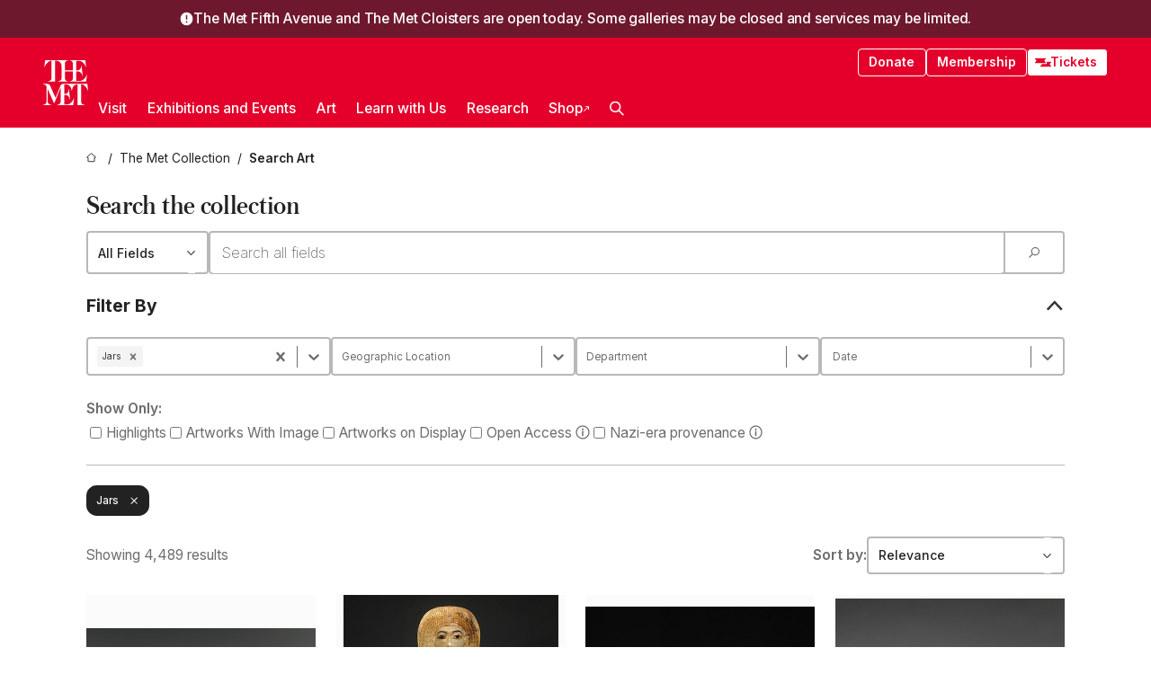

--- FILE ---
content_type: text/html; charset=utf-8
request_url: https://www.metmuseum.org/art/collection/search?material=Jars
body_size: 40788
content:
<!DOCTYPE html><html lang="en" class="
				__variable_e798ec
				__variable_bfed6e
				__variable_968aec
				__variable_b1e441
				__variable_20add0
				__variable_2ad7ef" data-sentry-component="LocaleLayout" data-sentry-source-file="layout.tsx"><head><meta charSet="utf-8"/><meta name="viewport" content="width=device-width, initial-scale=1"/><link rel="preload" as="image" imageSrcSet="https://images.metmuseum.org/CRDImages/gr/web-additional/DP260421.jpg 225w, https://images.metmuseum.org/CRDImages/gr/mobile-large/DP260421.jpg 480w, https://images.metmuseum.org/CRDImages/gr/web-highlight/DP260421.jpg 575w, https://images.metmuseum.org/CRDImages/gr/web-large/DP260421.jpg 600w, "/><link rel="preload" as="image" imageSrcSet="https://images.metmuseum.org/CRDImages/eg/web-additional/DT227703.jpg 225w, https://images.metmuseum.org/CRDImages/eg/mobile-large/DT227703.jpg 480w, https://images.metmuseum.org/CRDImages/eg/web-highlight/DT227703.jpg 575w, https://images.metmuseum.org/CRDImages/eg/web-large/DT227703.jpg 600w, "/><link rel="preload" as="image" imageSrcSet="https://images.metmuseum.org/CRDImages/eg/web-additional/DT202024.jpg 225w, https://images.metmuseum.org/CRDImages/eg/mobile-large/DT202024.jpg 480w, https://images.metmuseum.org/CRDImages/eg/web-highlight/DT202024.jpg 575w, https://images.metmuseum.org/CRDImages/eg/web-large/DT202024.jpg 600w, "/><link rel="preload" as="image" imageSrcSet="https://images.metmuseum.org/CRDImages/as/web-additional/DP-32251-001.jpg 225w, https://images.metmuseum.org/CRDImages/as/mobile-large/DP-32251-001.jpg 480w, https://images.metmuseum.org/CRDImages/as/web-highlight/DP-32251-001.jpg 575w, https://images.metmuseum.org/CRDImages/as/web-large/DP-32251-001.jpg 600w, "/><link rel="preload" as="image" imageSrcSet="https://images.metmuseum.org/CRDImages/ad/web-additional/DP344828.jpg 225w, https://images.metmuseum.org/CRDImages/ad/mobile-large/DP344828.jpg 480w, https://images.metmuseum.org/CRDImages/ad/web-highlight/DP344828.jpg 575w, https://images.metmuseum.org/CRDImages/ad/web-large/DP344828.jpg 600w, "/><link rel="stylesheet" href="/_next/static/css/0b9f38a70bdddf23.css" data-precedence="next"/><link rel="stylesheet" href="/_next/static/css/7fd550e1e6b57b10.css" data-precedence="next"/><link rel="stylesheet" href="/_next/static/css/36d7a2405d6a2a7a.css" data-precedence="next"/><link rel="stylesheet" href="/_next/static/css/48ccd572681770ef.css" data-precedence="next"/><link rel="stylesheet" href="/_next/static/css/1046685a6cd19baf.css" data-precedence="next"/><link rel="stylesheet" href="/_next/static/css/5ef4417e8033aecb.css" data-precedence="next"/><link rel="stylesheet" href="/_next/static/css/523717234afce259.css" data-precedence="next"/><link rel="stylesheet" href="/_next/static/css/0ca3a6f6363d1f18.css" data-precedence="next"/><link rel="stylesheet" href="/_next/static/css/ca41bb57600e2960.css" data-precedence="next"/><link rel="preload" as="script" fetchPriority="low" href="/_next/static/chunks/webpack-1fa2a2889947ee9e.js"/><script src="/_next/static/chunks/3c207711-b18fb694c51ab862.js" async=""></script><script src="/_next/static/chunks/6916-9e5f48fb60e4d4c6.js" async=""></script><script src="/_next/static/chunks/main-app-da108d558fde67d1.js" async=""></script><script src="/_next/static/chunks/5520-f559b9204dddf9aa.js" async=""></script><script src="/_next/static/chunks/3096-87bf6613d43913fe.js" async=""></script><script src="/_next/static/chunks/5011-40e4e20f61fb33e9.js" async=""></script><script src="/_next/static/chunks/7705-e02db262df13926d.js" async=""></script><script src="/_next/static/chunks/app/%5Blocale%5D/(navigation)/layout-d20e9db057f431b6.js" async=""></script><script src="/_next/static/chunks/app/%5Blocale%5D/(navigation)/error-98b49a3a0775953b.js" async=""></script><script src="/_next/static/chunks/5557-3fa0d7504b11bac2.js" async=""></script><script src="/_next/static/chunks/6386-6f01ad75a0adad26.js" async=""></script><script src="/_next/static/chunks/1545-4c211248457bce57.js" async=""></script><script src="/_next/static/chunks/7391-05d94d83913e9a8c.js" async=""></script><script src="/_next/static/chunks/5866-5dc60a299bd25ef5.js" async=""></script><script src="/_next/static/chunks/945-a228ca5a3fc96787.js" async=""></script><script src="/_next/static/chunks/2585-7ced8e86aa8cd3de.js" async=""></script><script src="/_next/static/chunks/8321-ae52e8920011a0c3.js" async=""></script><script src="/_next/static/chunks/9416-1cf08484d0621370.js" async=""></script><script src="/_next/static/chunks/5139-2f96b18525c96f0d.js" async=""></script><script src="/_next/static/chunks/5248-342c02892b3cc4c5.js" async=""></script><script src="/_next/static/chunks/2587-f24600d3a68b852d.js" async=""></script><script src="/_next/static/chunks/1962-1e4d0c915a39becd.js" async=""></script><script src="/_next/static/chunks/1637-0077ed7db87fd6e2.js" async=""></script><script src="/_next/static/chunks/app/%5Blocale%5D/(navigation)/art/collection/page-dc424cc6b5e974ce.js" async=""></script><script src="/_next/static/chunks/app/global-error-8a16f75bb478133f.js" async=""></script><script src="/_next/static/chunks/app/%5Blocale%5D/layout-cc6dcb3cebd0cd2b.js" async=""></script><script src="/_next/static/chunks/app/%5Blocale%5D/error-713d544c9230988f.js" async=""></script><script src="/_next/static/chunks/63-b6103ad915446b47.js" async=""></script><script src="/_next/static/chunks/app/%5Blocale%5D/(navigation)/art/collection/search/page-acd9f9aa4969cb18.js" async=""></script><meta name="next-size-adjust" content=""/><title>Search The Collection - The Metropolitan Museum of Art</title><meta name="description" content="Search art at the Metropolitan Museum."/><link rel="manifest" href="/manifest.webmanifest"/><meta name="robots" content="noindex, follow"/><meta property="og:title" content="Search The Collection - The Metropolitan Museum of Art"/><meta property="og:description" content="Search art at the Metropolitan Museum."/><meta property="og:site_name" content="The Metropolitan Museum of Art"/><meta property="og:locale" content="en"/><meta property="og:image" content="https://cdn.sanity.io/images/cctd4ker/production/c175266c21e565e61000c5699ef71803d79dff77-1200x630.jpg?w=600&amp;q=75&amp;auto=format"/><meta property="og:image:alt" content="The Met Fifth facade"/><meta property="og:type" content="website"/><meta name="twitter:card" content="summary_large_image"/><meta name="twitter:title" content="Search The Collection - The Metropolitan Museum of Art"/><meta name="twitter:description" content="Search art at the Metropolitan Museum."/><meta name="twitter:image" content="https://cdn.sanity.io/images/cctd4ker/production/c175266c21e565e61000c5699ef71803d79dff77-1200x630.jpg?w=600&amp;q=75&amp;auto=format"/><meta name="twitter:image:alt" content="The Met Fifth facade"/><link rel="icon" href="/icon?444dbfbfa010ce64" type="image/png" sizes="256x256"/><link rel="apple-touch-icon" href="/apple-icon?caf747e317587ad6" type="image/png"/><script src="/_next/static/chunks/polyfills-42372ed130431b0a.js" noModule=""></script></head><body><div hidden=""><!--$--><!--/$--></div><button class="skip-to-main-content_skipToMainContent__tnLhe button secondary" id="skip-to-main-content-button" data-sentry-component="SkipToMainContent" data-sentry-source-file="index.jsx">Skip to main content</button><section class="notification-banner_banner__vt826" data-sentry-component="NotificationBanner" data-sentry-source-file="index.tsx"><svg xmlns="http://www.w3.org/2000/svg" width="1em" height="1em" fill="none" viewBox="-2 -2 24 24" class="notification-banner_icon__Mmnku" data-sentry-element="ExclamationIcon" data-sentry-source-file="index.tsx"><path fill="#fff" stroke="#fff" stroke-width="2" d="M10 0C4.477 0 0 4.477 0 10s4.477 10 10 10 10-4.477 10-10S15.523 0 10 0Z"></path><path fill="currentColor" d="M11.25 16.25h-2.5v-2.5h2.5zM11.25 11.25h-2.5v-7.5h2.5z"></path></svg><div class="notification-banner_text___pPQN"><h2 class="notification-banner_header__1WQAq">The Met Fifth Avenue and The Met Cloisters are open today. Some galleries may be closed and services may be limited.</h2></div></section><header class="global-navigation_header__IRRw8" data-lock-page="false"><div class="global-navigation_headerWrapper__HdeNn"><a title="Homepage" class="global-navigation_logoLink__XBBeM" data-sentry-element="Link" data-sentry-source-file="index.tsx" href="/"><svg xmlns="http://www.w3.org/2000/svg" width="1em" height="1em" viewBox="0 0 40 40" data-sentry-element="MetLogo" data-sentry-source-file="index.tsx"><path fill="currentColor" d="M39.74 27.009a11.6 11.6 0 0 0-.88-1.861 10 10 0 0 0-1.33-1.824 7.6 7.6 0 0 0-1.72-1.387 4 4 0 0 0-2.04-.55v15.4A3 3 0 0 0 34 38a2.65 2.65 0 0 0 .64.883 2.8 2.8 0 0 0 .95.55 3.5 3.5 0 0 0 1.17.19V40h-6.13V21.577a4.9 4.9 0 0 0-2.08.4 4.2 4.2 0 0 0-1.47 1.111 5.3 5.3 0 0 0-.94 1.709 11.5 11.5 0 0 0-.54 2.213h-.26a11.5 11.5 0 0 0-.54-2.194 5.5 5.5 0 0 0-.97-1.718 4.3 4.3 0 0 0-1.54-1.121 5.6 5.6 0 0 0-2.21-.4h-1.36V30h1.24a4 4 0 0 0 .57-.133 2.83 2.83 0 0 0 1.22-.788 3.2 3.2 0 0 0 .68-1.339 7.6 7.6 0 0 0 .21-1.909h.29L24 34.947h-.29a5.83 5.83 0 0 0-1.62-3.228A3.8 3.8 0 0 0 20.84 31h-2.12v8.43h2.19a5.15 5.15 0 0 0 2.17-.456 6.5 6.5 0 0 0 1.79-1.216 8 8 0 0 0 1.39-1.737 10.2 10.2 0 0 0 .96-2.023h.26l-.77 6H12.57v-.38a3.5 3.5 0 0 0 1.17-.19 2.8 2.8 0 0 0 .95-.55 2.5 2.5 0 0 0 .63-.893 2.1 2.1 0 0 0 .18-.987V24.5L10 38h-.5L4 25.593V36.5a4.7 4.7 0 0 0 .37 1.487 2.6 2.6 0 0 0 .64.893 2.7 2.7 0 0 0 .95.55 3.5 3.5 0 0 0 1.16.19V40H0v-.38a3.6 3.6 0 0 0 1.17-.19 2.7 2.7 0 0 0 .94-.55 2.5 2.5 0 0 0 .64-.893 3.05 3.05 0 0 0 .23-1.2V23.362A3.1 3.1 0 0 0 0 21.387v-.379h3.07a4.6 4.6 0 0 1 1.94.37 2.69 2.69 0 0 1 1.28 1.472L11 33.5l4.5-11a2.05 2.05 0 0 1 1.17-1.113 4 4 0 0 1 1.7-.379h20.94l.69 6h-.26Zm-15.93-8.017v-.38a2.17 2.17 0 0 0 2.49-2.525V10h-6.82v6.087a2.17 2.17 0 0 0 2.49 2.525v.38h-8.63v-.38a3.5 3.5 0 0 0 1.17-.189 2.8 2.8 0 0 0 .95-.551 2.6 2.6 0 0 0 .64-.892 3.05 3.05 0 0 0 .23-1.2V5.7a6.8 6.8 0 0 0-.41-2.5 4.04 4.04 0 0 0-1.15-1.644 4.6 4.6 0 0 0-1.8-.9 9.2 9.2 0 0 0-2.34-.275v18.612H4.49v-.38a3.5 3.5 0 0 0 1.17-.189 2.8 2.8 0 0 0 .95-.551 2.6 2.6 0 0 0 .64-.883 3 3 0 0 0 .23-1.206V.384a3.94 3.94 0 0 0-1.98.56 8.3 8.3 0 0 0-1.82 1.4 12 12 0 0 0-1.47 1.814 8.7 8.7 0 0 0-.94 1.851h-.26l.77-6h20.19v.38a2.217 2.217 0 0 0-2.49 2.526V9h6.82V2.906A2.22 2.22 0 0 0 23.81.38V0h13.67l.77 6h-.26a10.3 10.3 0 0 0-.96-2.022 8 8 0 0 0-1.39-1.738 6.4 6.4 0 0 0-1.8-1.215 5.15 5.15 0 0 0-2.17-.456h-2.21V9h1.32a3.84 3.84 0 0 0 1.98-.861 4.34 4.34 0 0 0 1.03-3.315h.29l1.18 9.117h-.29a5.9 5.9 0 0 0-.72-1.89A4.64 4.64 0 0 0 31.64 10h-2.18v8.423h2.95a5.15 5.15 0 0 0 2.17-.456 6.7 6.7 0 0 0 1.8-1.216 8.3 8.3 0 0 0 1.39-1.737 11.5 11.5 0 0 0 .96-2.023h.26l-.78 6h-14.4Z"></path></svg></a><div class="global-navigation_smallControls__VohT6"><a class="global-navigation_navButton__BU8Aa global-navigation_ticketLink__9VeAY" data-sentry-element="Link" data-sentry-component="TicketLink" data-sentry-source-file="index.tsx" href="https://engage.metmuseum.org/admission/?promocode=59559"><div class="global-navigation_tickets__H0byM"><svg xmlns="http://www.w3.org/2000/svg" width="1em" height="1em" fill="none" viewBox="0 0 14 8" class="global-navigation_ticket__qAYYN global-navigation_ticket1__P_Vov" data-sentry-element="TicketIcon" data-sentry-source-file="index.tsx"><mask id="ticket2_svg__a" width="15" height="9" x="-0.5" y="-0.5" fill="#000" maskUnits="userSpaceOnUse"><path fill="#fff" d="M-.5-.5h15v9h-15z"></path><path d="M13.5 2.5a1.5 1.5 0 0 0 0 3v2H.5v-2a1.5 1.5 0 1 0 0-3v-2h13z"></path></mask><path fill="currentColor" d="M13.5 2.5a1.5 1.5 0 0 0 0 3v2H.5v-2a1.5 1.5 0 1 0 0-3v-2h13z"></path><path fill="#fff" d="M13.5 2.5V3h.5v-.5zm0 3h.5V5h-.5zm0 2V8h.5v-.5zm-13 0H0V8h.5zm0-2V5H0v.5zm0-3H0V3h.5zm0-2V0H0v.5zm13 0h.5V0h-.5zm0 2V2a2 2 0 0 0-2 2h1a1 1 0 0 1 1-1zM12 4h-.5a2 2 0 0 0 2 2V5a1 1 0 0 1-1-1zm1.5 1.5H13v2h1v-2zm0 2V7H.5v1h13zm-13 0H1v-2H0v2zm0-2V6a2 2 0 0 0 2-2h-1a1 1 0 0 1-1 1zM2 4h.5a2 2 0 0 0-2-2v1a1 1 0 0 1 1 1zM.5 2.5H1v-2H0v2zm0-2V1h13V0H.5zm13 0H13v2h1v-2z" mask="url(#ticket2_svg__a)"></path></svg><svg xmlns="http://www.w3.org/2000/svg" width="1em" height="1em" fill="none" viewBox="0 0 14 8" class="global-navigation_ticket__qAYYN global-navigation_ticket2__IS2iJ" data-sentry-element="TicketIcon" data-sentry-source-file="index.tsx"><mask id="ticket2_svg__a" width="15" height="9" x="-0.5" y="-0.5" fill="#000" maskUnits="userSpaceOnUse"><path fill="#fff" d="M-.5-.5h15v9h-15z"></path><path d="M13.5 2.5a1.5 1.5 0 0 0 0 3v2H.5v-2a1.5 1.5 0 1 0 0-3v-2h13z"></path></mask><path fill="currentColor" d="M13.5 2.5a1.5 1.5 0 0 0 0 3v2H.5v-2a1.5 1.5 0 1 0 0-3v-2h13z"></path><path fill="#fff" d="M13.5 2.5V3h.5v-.5zm0 3h.5V5h-.5zm0 2V8h.5v-.5zm-13 0H0V8h.5zm0-2V5H0v.5zm0-3H0V3h.5zm0-2V0H0v.5zm13 0h.5V0h-.5zm0 2V2a2 2 0 0 0-2 2h1a1 1 0 0 1 1-1zM12 4h-.5a2 2 0 0 0 2 2V5a1 1 0 0 1-1-1zm1.5 1.5H13v2h1v-2zm0 2V7H.5v1h13zm-13 0H1v-2H0v2zm0-2V6a2 2 0 0 0 2-2h-1a1 1 0 0 1-1 1zM2 4h.5a2 2 0 0 0-2-2v1a1 1 0 0 1 1 1zM.5 2.5H1v-2H0v2zm0-2V1h13V0H.5zm13 0H13v2h1v-2z" mask="url(#ticket2_svg__a)"></path></svg></div>Tickets</a><button title="Search Button" role="button"><svg xmlns="http://www.w3.org/2000/svg" width="1em" height="1em" viewBox="0 0 16 16" class="global-navigation_icon__c_VgD" style="transform:rotate(270deg)" data-sentry-element="SearchIcon" data-sentry-source-file="index.tsx"><path fill="currentColor" d="M9.8 12.393a6.14 6.14 0 0 1-3.78-1.319L1.09 16 0 14.905l4.93-4.928a6.1 6.1 0 0 1-1.32-3.781 6.2 6.2 0 1 1 6.19 6.197m0-10.844a4.648 4.648 0 1 0 4.65 4.648A4.646 4.646 0 0 0 9.8 1.549"></path></svg></button><button role="button" title="Toggle Menu"><svg xmlns="http://www.w3.org/2000/svg" width="1em" height="1em" viewBox="0 0 20 20" class="global-navigation_icon__c_VgD global-navigation_navIcon__ddrLp"><path fill="currentColor" d="M0 20v-2h20v2zM0 9h20v2H0zm0-9h20v2H0z"></path></svg></button></div></div><div class="global-navigation_links__vbg_A "><div class="global-navigation_topLinks__E7EOx"><a class="global-navigation_navButton__BU8Aa" data-sentry-element="Link" data-sentry-source-file="index.tsx" href="https://engage.metmuseum.org/donate?promocode=60313">Donate</a><a class="global-navigation_navButton__BU8Aa" data-sentry-element="Link" data-sentry-component="MembershipLink" data-sentry-source-file="index.tsx" href="https://engage.metmuseum.org/members/membership/?promocode=60317">Membership</a><a class="global-navigation_navButton__BU8Aa global-navigation_ticketLink__9VeAY" data-sentry-element="Link" data-sentry-component="TicketLink" data-sentry-source-file="index.tsx" href="https://engage.metmuseum.org/admission/?promocode=59559"><div class="global-navigation_tickets__H0byM"><svg xmlns="http://www.w3.org/2000/svg" width="1em" height="1em" fill="none" viewBox="0 0 14 8" class="global-navigation_ticket__qAYYN global-navigation_ticket1__P_Vov" data-sentry-element="TicketIcon" data-sentry-source-file="index.tsx"><mask id="ticket2_svg__a" width="15" height="9" x="-0.5" y="-0.5" fill="#000" maskUnits="userSpaceOnUse"><path fill="#fff" d="M-.5-.5h15v9h-15z"></path><path d="M13.5 2.5a1.5 1.5 0 0 0 0 3v2H.5v-2a1.5 1.5 0 1 0 0-3v-2h13z"></path></mask><path fill="currentColor" d="M13.5 2.5a1.5 1.5 0 0 0 0 3v2H.5v-2a1.5 1.5 0 1 0 0-3v-2h13z"></path><path fill="#fff" d="M13.5 2.5V3h.5v-.5zm0 3h.5V5h-.5zm0 2V8h.5v-.5zm-13 0H0V8h.5zm0-2V5H0v.5zm0-3H0V3h.5zm0-2V0H0v.5zm13 0h.5V0h-.5zm0 2V2a2 2 0 0 0-2 2h1a1 1 0 0 1 1-1zM12 4h-.5a2 2 0 0 0 2 2V5a1 1 0 0 1-1-1zm1.5 1.5H13v2h1v-2zm0 2V7H.5v1h13zm-13 0H1v-2H0v2zm0-2V6a2 2 0 0 0 2-2h-1a1 1 0 0 1-1 1zM2 4h.5a2 2 0 0 0-2-2v1a1 1 0 0 1 1 1zM.5 2.5H1v-2H0v2zm0-2V1h13V0H.5zm13 0H13v2h1v-2z" mask="url(#ticket2_svg__a)"></path></svg><svg xmlns="http://www.w3.org/2000/svg" width="1em" height="1em" fill="none" viewBox="0 0 14 8" class="global-navigation_ticket__qAYYN global-navigation_ticket2__IS2iJ" data-sentry-element="TicketIcon" data-sentry-source-file="index.tsx"><mask id="ticket2_svg__a" width="15" height="9" x="-0.5" y="-0.5" fill="#000" maskUnits="userSpaceOnUse"><path fill="#fff" d="M-.5-.5h15v9h-15z"></path><path d="M13.5 2.5a1.5 1.5 0 0 0 0 3v2H.5v-2a1.5 1.5 0 1 0 0-3v-2h13z"></path></mask><path fill="currentColor" d="M13.5 2.5a1.5 1.5 0 0 0 0 3v2H.5v-2a1.5 1.5 0 1 0 0-3v-2h13z"></path><path fill="#fff" d="M13.5 2.5V3h.5v-.5zm0 3h.5V5h-.5zm0 2V8h.5v-.5zm-13 0H0V8h.5zm0-2V5H0v.5zm0-3H0V3h.5zm0-2V0H0v.5zm13 0h.5V0h-.5zm0 2V2a2 2 0 0 0-2 2h1a1 1 0 0 1 1-1zM12 4h-.5a2 2 0 0 0 2 2V5a1 1 0 0 1-1-1zm1.5 1.5H13v2h1v-2zm0 2V7H.5v1h13zm-13 0H1v-2H0v2zm0-2V6a2 2 0 0 0 2-2h-1a1 1 0 0 1-1 1zM2 4h.5a2 2 0 0 0-2-2v1a1 1 0 0 1 1 1zM.5 2.5H1v-2H0v2zm0-2V1h13V0H.5zm13 0H13v2h1v-2z" mask="url(#ticket2_svg__a)"></path></svg></div>Tickets</a></div><nav class="global-navigation_navLinks__fTjsN"><ul class="global-navigation_topLevelLinks__dM0fN"><li class="nav-item_navItem__tZNvf " data-nav-item="true" data-open="false"><button class="nav-item_innerText__pWlnO" data-nav-id="Visit">Visit<span class="nav-item_icon__evAIq"><svg xmlns="http://www.w3.org/2000/svg" width="1em" height="1em" fill="none" viewBox="0 0 48 48"><path fill="currentColor" d="m39.23 13.132 2.913 2.802-18.011 18.923-18-18.92 2.866-2.77 15.134 16.162z"></path></svg></span></button></li><li class="nav-item_navItem__tZNvf " data-nav-item="true" data-open="false"><button class="nav-item_innerText__pWlnO" data-nav-id="Exhibitions and Events">Exhibitions and Events<span class="nav-item_icon__evAIq"><svg xmlns="http://www.w3.org/2000/svg" width="1em" height="1em" fill="none" viewBox="0 0 48 48"><path fill="currentColor" d="m39.23 13.132 2.913 2.802-18.011 18.923-18-18.92 2.866-2.77 15.134 16.162z"></path></svg></span></button></li><li class="nav-item_navItem__tZNvf " data-nav-item="true" data-open="false"><button class="nav-item_innerText__pWlnO" data-nav-id="Art">Art<span class="nav-item_icon__evAIq"><svg xmlns="http://www.w3.org/2000/svg" width="1em" height="1em" fill="none" viewBox="0 0 48 48"><path fill="currentColor" d="m39.23 13.132 2.913 2.802-18.011 18.923-18-18.92 2.866-2.77 15.134 16.162z"></path></svg></span></button></li><li class="nav-item_navItem__tZNvf " data-nav-item="true" data-open="false"><button class="nav-item_innerText__pWlnO" data-nav-id="Learn with Us">Learn with Us<span class="nav-item_icon__evAIq"><svg xmlns="http://www.w3.org/2000/svg" width="1em" height="1em" fill="none" viewBox="0 0 48 48"><path fill="currentColor" d="m39.23 13.132 2.913 2.802-18.011 18.923-18-18.92 2.866-2.77 15.134 16.162z"></path></svg></span></button></li><li class="nav-item_navItem__tZNvf " data-nav-item="true" data-open="false"><button class="nav-item_innerText__pWlnO" data-nav-id="Research">Research<span class="nav-item_icon__evAIq"><svg xmlns="http://www.w3.org/2000/svg" width="1em" height="1em" fill="none" viewBox="0 0 48 48"><path fill="currentColor" d="m39.23 13.132 2.913 2.802-18.011 18.923-18-18.92 2.866-2.77 15.134 16.162z"></path></svg></span></button></li><li class="nav-item_navItem__tZNvf undefined"><a target="_blank" rel="noopener noreferrer" class="nav-item_innerText__pWlnO" data-nav-id="Shop" href="https://store.metmuseum.org/?utm_source=mainmuseum&amp;utm_medium=metmuseum.org&amp;utm_campaign=topnav-static">Shop<svg xmlns="http://www.w3.org/2000/svg" width="1em" height="1em" fill="none" viewBox="0 0 48 48" class="nav-item_externalIcon__JI1JB"><path fill="currentColor" fill-rule="evenodd" d="M41.993 9.717v20.96h-5.287V15.661L9.744 41.5 6 37.912l26.962-25.838H17.293V7h24.7c.01 0 .007.958.003 1.761l-.002.603a2.4 2.4 0 0 1 0 .353" clip-rule="evenodd"></path></svg></a></li><li class="global-navigation_searchItem__hFDIS" data-sentry-component="SearchItem" data-sentry-source-file="index.tsx"><button class="global-navigation_searchButton__nC3QK" role="button" title="Open the search box"><svg xmlns="http://www.w3.org/2000/svg" width="1em" height="1em" viewBox="0 0 16 16" class="icon" style="transform:rotate(270deg)" data-sentry-element="SearchIcon" data-sentry-source-file="index.tsx"><path fill="currentColor" d="M9.8 12.393a6.14 6.14 0 0 1-3.78-1.319L1.09 16 0 14.905l4.93-4.928a6.1 6.1 0 0 1-1.32-3.781 6.2 6.2 0 1 1 6.19 6.197m0-10.844a4.648 4.648 0 1 0 4.65 4.648A4.646 4.646 0 0 0 9.8 1.549"></path></svg></button></li></ul><div class="global-navigation_mobileOnly__QK25I"><a class="global-navigation_navButton__BU8Aa global-navigation_ticketLink__9VeAY" data-sentry-element="Link" data-sentry-component="TicketLink" data-sentry-source-file="index.tsx" href="https://engage.metmuseum.org/admission/?promocode=59559"><div class="global-navigation_tickets__H0byM"><svg xmlns="http://www.w3.org/2000/svg" width="1em" height="1em" fill="none" viewBox="0 0 14 8" class="global-navigation_ticket__qAYYN global-navigation_ticket1__P_Vov" data-sentry-element="TicketIcon" data-sentry-source-file="index.tsx"><mask id="ticket2_svg__a" width="15" height="9" x="-0.5" y="-0.5" fill="#000" maskUnits="userSpaceOnUse"><path fill="#fff" d="M-.5-.5h15v9h-15z"></path><path d="M13.5 2.5a1.5 1.5 0 0 0 0 3v2H.5v-2a1.5 1.5 0 1 0 0-3v-2h13z"></path></mask><path fill="currentColor" d="M13.5 2.5a1.5 1.5 0 0 0 0 3v2H.5v-2a1.5 1.5 0 1 0 0-3v-2h13z"></path><path fill="#fff" d="M13.5 2.5V3h.5v-.5zm0 3h.5V5h-.5zm0 2V8h.5v-.5zm-13 0H0V8h.5zm0-2V5H0v.5zm0-3H0V3h.5zm0-2V0H0v.5zm13 0h.5V0h-.5zm0 2V2a2 2 0 0 0-2 2h1a1 1 0 0 1 1-1zM12 4h-.5a2 2 0 0 0 2 2V5a1 1 0 0 1-1-1zm1.5 1.5H13v2h1v-2zm0 2V7H.5v1h13zm-13 0H1v-2H0v2zm0-2V6a2 2 0 0 0 2-2h-1a1 1 0 0 1-1 1zM2 4h.5a2 2 0 0 0-2-2v1a1 1 0 0 1 1 1zM.5 2.5H1v-2H0v2zm0-2V1h13V0H.5zm13 0H13v2h1v-2z" mask="url(#ticket2_svg__a)"></path></svg><svg xmlns="http://www.w3.org/2000/svg" width="1em" height="1em" fill="none" viewBox="0 0 14 8" class="global-navigation_ticket__qAYYN global-navigation_ticket2__IS2iJ" data-sentry-element="TicketIcon" data-sentry-source-file="index.tsx"><mask id="ticket2_svg__a" width="15" height="9" x="-0.5" y="-0.5" fill="#000" maskUnits="userSpaceOnUse"><path fill="#fff" d="M-.5-.5h15v9h-15z"></path><path d="M13.5 2.5a1.5 1.5 0 0 0 0 3v2H.5v-2a1.5 1.5 0 1 0 0-3v-2h13z"></path></mask><path fill="currentColor" d="M13.5 2.5a1.5 1.5 0 0 0 0 3v2H.5v-2a1.5 1.5 0 1 0 0-3v-2h13z"></path><path fill="#fff" d="M13.5 2.5V3h.5v-.5zm0 3h.5V5h-.5zm0 2V8h.5v-.5zm-13 0H0V8h.5zm0-2V5H0v.5zm0-3H0V3h.5zm0-2V0H0v.5zm13 0h.5V0h-.5zm0 2V2a2 2 0 0 0-2 2h1a1 1 0 0 1 1-1zM12 4h-.5a2 2 0 0 0 2 2V5a1 1 0 0 1-1-1zm1.5 1.5H13v2h1v-2zm0 2V7H.5v1h13zm-13 0H1v-2H0v2zm0-2V6a2 2 0 0 0 2-2h-1a1 1 0 0 1-1 1zM2 4h.5a2 2 0 0 0-2-2v1a1 1 0 0 1 1 1zM.5 2.5H1v-2H0v2zm0-2V1h13V0H.5zm13 0H13v2h1v-2z" mask="url(#ticket2_svg__a)"></path></svg></div>Tickets</a><a class="global-navigation_navButton__BU8Aa" data-sentry-element="Link" data-sentry-component="MembershipLink" data-sentry-source-file="index.tsx" href="https://engage.metmuseum.org/members/membership/?promocode=60317">Membership</a></div></nav></div></header><nav class="breadcrumbs_breadcrumbs__p9HFN" aria-label="breadcrumbs" data-sentry-component="Breadcrumbs" data-sentry-source-file="index.tsx"><span class="breadcrumbs_linkWrapper__xepu_"><a aria-label="home" class="breadcrumbs_link__AxWe_" data-sentry-element="Link" data-sentry-source-file="index.tsx" href="/"><svg xmlns="http://www.w3.org/2000/svg" width="1em" height="1em" fill="none" viewBox="0 0 12 12" class="breadcrumbs_svg__HHQCV" data-sentry-element="HomeIcon" data-sentry-source-file="index.tsx"><path stroke="currentColor" d="M6.154.89a.235.235 0 0 0-.307 0L.754 5.25c-.173.147-.071.435.153.435h1.256v4.68c0 .136.107.246.24.246h7.194c.133 0 .24-.11.24-.246v-4.68h1.256c.224 0 .326-.288.154-.435z"></path></svg></a></span><span class="breadcrumbs_linkWrapper__xepu_"><a title="The Met Collection" aria-label="The Met Collection" class="breadcrumbs_link__AxWe_" href="/art/collection"><span data-sentry-element="Markdown" data-sentry-component="MarkdownParser" data-sentry-source-file="index.jsx">The Met Collection</span></a></span><span class="breadcrumbs_lastItem__awDMN"><span class="breadcrumbs_truncatedSegment__Z3us6" title="Search Art"><span data-sentry-element="Markdown" data-sentry-component="MarkdownParser" data-sentry-source-file="index.jsx">Search Art</span></span></span></nav><main class="collection-search-app_main___xW4U" data-sentry-component="CollectionSearchApp" data-sentry-source-file="index.tsx"><h1 class="collection-search-app_title__AQ3sg">Search the collection</h1><div class="collection-search-app_barWrapper__4jPDH"><div class="simple-select_selectWrapper__tKgqs" data-sentry-component="SimpleSelect" data-sentry-source-file="index.tsx"><select class="simple-select_select__ZzBSH" name="search-field" id="search-field"><option value="" selected="">All Fields</option><option value="ArtistCulture">Artist / Culture</option><option value="Title">Title</option><option value="Description">Description</option><option value="Gallery">Gallery</option><option value="AccessionNum">Object Number</option><option value="creditLine">Credit Line</option></select></div><div class="search-bar_wrapper__n5hS3" data-sentry-component="SearchBar" data-sentry-source-file="index.tsx"><input id="advanced-collection-search-text-input" class="search-bar_input__RziLa" placeholder="Search all fields" type="search" inputMode="search" pattern=".*" list="_R_295fiv5ubsiuqivb_" data-sentry-element="DebounceInput" data-sentry-source-file="index.tsx" value=""/><button aria-label="Search Submit" class="search-bar_submitButton__gzx7k"><svg xmlns="http://www.w3.org/2000/svg" width="1em" height="1em" viewBox="0 0 16 16"><path fill="currentColor" d="M9.8 12.393a6.14 6.14 0 0 1-3.78-1.319L1.09 16 0 14.905l4.93-4.928a6.1 6.1 0 0 1-1.32-3.781 6.2 6.2 0 1 1 6.19 6.197m0-10.844a4.648 4.648 0 1 0 4.65 4.648A4.646 4.646 0 0 0 9.8 1.549"></path></svg></button></div></div><section class="collection-search-app_controlsSection__d_SFd"><div style="--title-padding:var(--spacing-xxs)" data-sentry-element="CollapsibleDrawer" data-sentry-source-file="index.tsx" data-sentry-component="CollapsibleDrawer"><details class="collapsible-drawer_details__sFxPs" open=""><summary class="collapsible-drawer_summary__VeIqE"><h4>Filter By</h4></summary><section data-sentry-component="ControlSection" data-sentry-source-file="control-section.tsx"><div class="collection-search-app_facetWrapper__8Y2wH"><div class="collection-search-app_facetContainer__V4eAX"><label for="material" class="screen-reader-only_text__226tQ" data-sentry-element="Element" data-sentry-component="ScreenReaderOnly" data-sentry-source-file="index.tsx">Object Type / Material</label><div data-sentry-component="SelectComponent" data-sentry-source-file="index.tsx"><label for="material" class="screen-reader-only_text__226tQ" data-sentry-element="Element" data-sentry-component="ScreenReaderOnly" data-sentry-source-file="index.tsx">material</label><style data-emotion="css b62m3t-container">.css-b62m3t-container{position:relative;box-sizing:border-box;}</style><div class="select-component_select__9WcnS css-b62m3t-container"><style data-emotion="css 7pg0cj-a11yText">.css-7pg0cj-a11yText{z-index:9999;border:0;clip:rect(1px, 1px, 1px, 1px);height:1px;width:1px;position:absolute;overflow:hidden;padding:0;white-space:nowrap;}</style><span id="react-select-_R_1amb5fiv5ubsiuqivbH1_-live-region" class="css-7pg0cj-a11yText"></span><span aria-live="polite" aria-atomic="false" aria-relevant="additions text" role="log" class="css-7pg0cj-a11yText"></span><style data-emotion="css xmadl0-control">.css-xmadl0-control{-webkit-align-items:center;-webkit-box-align:center;-ms-flex-align:center;align-items:center;cursor:default;display:-webkit-box;display:-webkit-flex;display:-ms-flexbox;display:flex;-webkit-box-flex-wrap:wrap;-webkit-flex-wrap:wrap;-ms-flex-wrap:wrap;flex-wrap:wrap;-webkit-box-pack:justify;-webkit-justify-content:space-between;justify-content:space-between;min-height:38px;outline:0!important;position:relative;-webkit-transition:all 100ms;transition:all 100ms;background-color:var(--color-component-background-2);border-color:var(--color-border);border-radius:4px;border-style:solid;border-width:1.5px;box-shadow:none;box-sizing:border-box;color:var(--color-text);}.css-xmadl0-control:hover{border-color:var(--color-border-active);}</style><div class="css-xmadl0-control"><style data-emotion="css 1dyz3mf">.css-1dyz3mf{-webkit-align-items:center;-webkit-box-align:center;-ms-flex-align:center;align-items:center;display:-webkit-box;display:-webkit-flex;display:-ms-flexbox;display:flex;-webkit-flex:1;-ms-flex:1;flex:1;-webkit-box-flex-wrap:wrap;-webkit-flex-wrap:wrap;-ms-flex-wrap:wrap;flex-wrap:wrap;-webkit-overflow-scrolling:touch;position:relative;overflow:hidden;padding:2px 8px;box-sizing:border-box;}</style><div class="css-1dyz3mf"><style data-emotion="css 1mxsqye-multiValue">.css-1mxsqye-multiValue{display:-webkit-box;display:-webkit-flex;display:-ms-flexbox;display:flex;min-width:0;background-color:var(--color-component-background);border-radius:2px;margin:2px;box-sizing:border-box;}.css-1mxsqye-multiValue .option-count{display:none;}</style><div class="css-1mxsqye-multiValue"><style data-emotion="css 9jq23d">.css-9jq23d{overflow:hidden;text-overflow:ellipsis;white-space:nowrap;border-radius:2px;color:hsl(0, 0%, 20%);font-size:85%;padding:3px;padding-left:6px;box-sizing:border-box;}</style><div class="css-9jq23d">Jars</div><style data-emotion="css 18dbaix">.css-18dbaix{-webkit-align-items:center;-webkit-box-align:center;-ms-flex-align:center;align-items:center;display:-webkit-box;display:-webkit-flex;display:-ms-flexbox;display:flex;border-radius:2px;padding-left:4px;padding-right:4px;box-sizing:border-box;}.css-18dbaix:hover{background-color:#FFBDAD;color:#DE350B;}.css-18dbaix:hover{background-color:var(--color-grey-200);color:var(--color-text);}</style><div role="button" class="css-18dbaix" aria-label="Remove Jars"><style data-emotion="css 8mmkcg">.css-8mmkcg{display:inline-block;fill:currentColor;line-height:1;stroke:currentColor;stroke-width:0;}</style><svg height="14" width="14" viewBox="0 0 20 20" aria-hidden="true" focusable="false" class="css-8mmkcg"><path d="M14.348 14.849c-0.469 0.469-1.229 0.469-1.697 0l-2.651-3.030-2.651 3.029c-0.469 0.469-1.229 0.469-1.697 0-0.469-0.469-0.469-1.229 0-1.697l2.758-3.15-2.759-3.152c-0.469-0.469-0.469-1.228 0-1.697s1.228-0.469 1.697 0l2.652 3.031 2.651-3.031c0.469-0.469 1.228-0.469 1.697 0s0.469 1.229 0 1.697l-2.758 3.152 2.758 3.15c0.469 0.469 0.469 1.229 0 1.698z"></path></svg></div></div><style data-emotion="css mpgt63">.css-mpgt63{visibility:visible;-webkit-flex:1 1 auto;-ms-flex:1 1 auto;flex:1 1 auto;display:inline-grid;grid-area:1/1/2/3;grid-template-columns:0 min-content;margin:2px;padding-bottom:2px;padding-top:2px;color:var(--color-text);box-sizing:border-box;font-size:16px;}.css-mpgt63:after{content:attr(data-value) " ";visibility:hidden;white-space:pre;grid-area:1/2;font:inherit;min-width:2px;border:0;margin:0;outline:0;padding:0;}</style><div class="css-mpgt63" data-value=""><input class="" style="label:input;color:inherit;background:0;opacity:1;width:100%;grid-area:1 / 2;font:inherit;min-width:2px;border:0;margin:0;outline:0;padding:0" autoCapitalize="none" autoComplete="off" autoCorrect="off" id="material" spellCheck="false" tabindex="0" type="text" aria-autocomplete="list" aria-expanded="false" aria-haspopup="true" role="combobox" data-sentry-element="Input" data-sentry-component="TextInput" data-sentry-source-file="index.tsx" value=""/></div></div><style data-emotion="css 1wy0on6">.css-1wy0on6{-webkit-align-items:center;-webkit-box-align:center;-ms-flex-align:center;align-items:center;-webkit-align-self:stretch;-ms-flex-item-align:stretch;align-self:stretch;display:-webkit-box;display:-webkit-flex;display:-ms-flexbox;display:flex;-webkit-flex-shrink:0;-ms-flex-negative:0;flex-shrink:0;box-sizing:border-box;}</style><div class="css-1wy0on6"><style data-emotion="css edmm1s-indicatorContainer">.css-edmm1s-indicatorContainer{display:-webkit-box;display:-webkit-flex;display:-ms-flexbox;display:flex;-webkit-transition:color 150ms;transition:color 150ms;color:var(--color-text);padding:8px;box-sizing:border-box;}.css-edmm1s-indicatorContainer:hover{color:hsl(0, 0%, 60%);}</style><div class="css-edmm1s-indicatorContainer" aria-hidden="true"><svg height="20" width="20" viewBox="0 0 20 20" aria-hidden="true" focusable="false" class="css-8mmkcg"><path d="M14.348 14.849c-0.469 0.469-1.229 0.469-1.697 0l-2.651-3.030-2.651 3.029c-0.469 0.469-1.229 0.469-1.697 0-0.469-0.469-0.469-1.229 0-1.697l2.758-3.15-2.759-3.152c-0.469-0.469-0.469-1.228 0-1.697s1.228-0.469 1.697 0l2.652 3.031 2.651-3.031c0.469-0.469 1.228-0.469 1.697 0s0.469 1.229 0 1.697l-2.758 3.152 2.758 3.15c0.469 0.469 0.469 1.229 0 1.698z"></path></svg></div><style data-emotion="css 1jjzw68-indicatorSeparator">.css-1jjzw68-indicatorSeparator{-webkit-align-self:stretch;-ms-flex-item-align:stretch;align-self:stretch;width:1px;background-color:var(--color-text);margin-bottom:8px;margin-top:8px;box-sizing:border-box;}</style><span class="css-1jjzw68-indicatorSeparator"></span><div class="css-edmm1s-indicatorContainer" aria-hidden="true"><svg height="20" width="20" viewBox="0 0 20 20" aria-hidden="true" focusable="false" class="css-8mmkcg"><path d="M4.516 7.548c0.436-0.446 1.043-0.481 1.576 0l3.908 3.747 3.908-3.747c0.533-0.481 1.141-0.446 1.574 0 0.436 0.445 0.408 1.197 0 1.615-0.406 0.418-4.695 4.502-4.695 4.502-0.217 0.223-0.502 0.335-0.787 0.335s-0.57-0.112-0.789-0.335c0 0-4.287-4.084-4.695-4.502s-0.436-1.17 0-1.615z"></path></svg></div></div></div><div><input type="hidden" name="material" value="Jars"/></div></div></div></div><div class="collection-search-app_facetContainer__V4eAX"><label for="geolocation" class="screen-reader-only_text__226tQ" data-sentry-element="Element" data-sentry-component="ScreenReaderOnly" data-sentry-source-file="index.tsx">Geographic Location</label><div data-sentry-component="SelectComponent" data-sentry-source-file="index.tsx"><label for="geolocation" class="screen-reader-only_text__226tQ" data-sentry-element="Element" data-sentry-component="ScreenReaderOnly" data-sentry-source-file="index.tsx">geolocation</label><style data-emotion="css b62m3t-container">.css-b62m3t-container{position:relative;box-sizing:border-box;}</style><div class="select-component_select__9WcnS css-b62m3t-container"><style data-emotion="css 7pg0cj-a11yText">.css-7pg0cj-a11yText{z-index:9999;border:0;clip:rect(1px, 1px, 1px, 1px);height:1px;width:1px;position:absolute;overflow:hidden;padding:0;white-space:nowrap;}</style><span id="react-select-_R_1cmb5fiv5ubsiuqivbH1_-live-region" class="css-7pg0cj-a11yText"></span><span aria-live="polite" aria-atomic="false" aria-relevant="additions text" role="log" class="css-7pg0cj-a11yText"></span><style data-emotion="css xmadl0-control">.css-xmadl0-control{-webkit-align-items:center;-webkit-box-align:center;-ms-flex-align:center;align-items:center;cursor:default;display:-webkit-box;display:-webkit-flex;display:-ms-flexbox;display:flex;-webkit-box-flex-wrap:wrap;-webkit-flex-wrap:wrap;-ms-flex-wrap:wrap;flex-wrap:wrap;-webkit-box-pack:justify;-webkit-justify-content:space-between;justify-content:space-between;min-height:38px;outline:0!important;position:relative;-webkit-transition:all 100ms;transition:all 100ms;background-color:var(--color-component-background-2);border-color:var(--color-border);border-radius:4px;border-style:solid;border-width:1.5px;box-shadow:none;box-sizing:border-box;color:var(--color-text);}.css-xmadl0-control:hover{border-color:var(--color-border-active);}</style><div class="css-xmadl0-control"><style data-emotion="css hlgwow">.css-hlgwow{-webkit-align-items:center;-webkit-box-align:center;-ms-flex-align:center;align-items:center;display:grid;-webkit-flex:1;-ms-flex:1;flex:1;-webkit-box-flex-wrap:wrap;-webkit-flex-wrap:wrap;-ms-flex-wrap:wrap;flex-wrap:wrap;-webkit-overflow-scrolling:touch;position:relative;overflow:hidden;padding:2px 8px;box-sizing:border-box;}</style><div class="css-hlgwow"><style data-emotion="css y85jdw-placeholder">.css-y85jdw-placeholder{grid-area:1/1/2/3;color:var(--color-text);margin-left:2px;margin-right:2px;box-sizing:border-box;}</style><div class="css-y85jdw-placeholder" id="react-select-_R_1cmb5fiv5ubsiuqivbH1_-placeholder">Geographic Location</div><style data-emotion="css mpgt63">.css-mpgt63{visibility:visible;-webkit-flex:1 1 auto;-ms-flex:1 1 auto;flex:1 1 auto;display:inline-grid;grid-area:1/1/2/3;grid-template-columns:0 min-content;margin:2px;padding-bottom:2px;padding-top:2px;color:var(--color-text);box-sizing:border-box;font-size:16px;}.css-mpgt63:after{content:attr(data-value) " ";visibility:hidden;white-space:pre;grid-area:1/2;font:inherit;min-width:2px;border:0;margin:0;outline:0;padding:0;}</style><div class="css-mpgt63" data-value=""><input class="" style="label:input;color:inherit;background:0;opacity:1;width:100%;grid-area:1 / 2;font:inherit;min-width:2px;border:0;margin:0;outline:0;padding:0" autoCapitalize="none" autoComplete="off" autoCorrect="off" id="geolocation" spellCheck="false" tabindex="0" type="text" aria-autocomplete="list" aria-expanded="false" aria-haspopup="true" role="combobox" aria-describedby="react-select-_R_1cmb5fiv5ubsiuqivbH1_-placeholder" data-sentry-element="Input" data-sentry-component="TextInput" data-sentry-source-file="index.tsx" value=""/></div></div><style data-emotion="css 1wy0on6">.css-1wy0on6{-webkit-align-items:center;-webkit-box-align:center;-ms-flex-align:center;align-items:center;-webkit-align-self:stretch;-ms-flex-item-align:stretch;align-self:stretch;display:-webkit-box;display:-webkit-flex;display:-ms-flexbox;display:flex;-webkit-flex-shrink:0;-ms-flex-negative:0;flex-shrink:0;box-sizing:border-box;}</style><div class="css-1wy0on6"><style data-emotion="css 1jjzw68-indicatorSeparator">.css-1jjzw68-indicatorSeparator{-webkit-align-self:stretch;-ms-flex-item-align:stretch;align-self:stretch;width:1px;background-color:var(--color-text);margin-bottom:8px;margin-top:8px;box-sizing:border-box;}</style><span class="css-1jjzw68-indicatorSeparator"></span><style data-emotion="css edmm1s-indicatorContainer">.css-edmm1s-indicatorContainer{display:-webkit-box;display:-webkit-flex;display:-ms-flexbox;display:flex;-webkit-transition:color 150ms;transition:color 150ms;color:var(--color-text);padding:8px;box-sizing:border-box;}.css-edmm1s-indicatorContainer:hover{color:hsl(0, 0%, 60%);}</style><div class="css-edmm1s-indicatorContainer" aria-hidden="true"><style data-emotion="css 8mmkcg">.css-8mmkcg{display:inline-block;fill:currentColor;line-height:1;stroke:currentColor;stroke-width:0;}</style><svg height="20" width="20" viewBox="0 0 20 20" aria-hidden="true" focusable="false" class="css-8mmkcg"><path d="M4.516 7.548c0.436-0.446 1.043-0.481 1.576 0l3.908 3.747 3.908-3.747c0.533-0.481 1.141-0.446 1.574 0 0.436 0.445 0.408 1.197 0 1.615-0.406 0.418-4.695 4.502-4.695 4.502-0.217 0.223-0.502 0.335-0.787 0.335s-0.57-0.112-0.789-0.335c0 0-4.287-4.084-4.695-4.502s-0.436-1.17 0-1.615z"></path></svg></div></div></div><div><input type="hidden" name="geolocation" value=""/></div></div></div></div><div class="collection-search-app_facetContainer__V4eAX"><label for="department" class="screen-reader-only_text__226tQ" data-sentry-element="Element" data-sentry-component="ScreenReaderOnly" data-sentry-source-file="index.tsx">Department</label><div data-sentry-component="SelectComponent" data-sentry-source-file="index.tsx"><label for="department" class="screen-reader-only_text__226tQ" data-sentry-element="Element" data-sentry-component="ScreenReaderOnly" data-sentry-source-file="index.tsx">department</label><style data-emotion="css b62m3t-container">.css-b62m3t-container{position:relative;box-sizing:border-box;}</style><div class="select-component_select__9WcnS css-b62m3t-container"><style data-emotion="css 7pg0cj-a11yText">.css-7pg0cj-a11yText{z-index:9999;border:0;clip:rect(1px, 1px, 1px, 1px);height:1px;width:1px;position:absolute;overflow:hidden;padding:0;white-space:nowrap;}</style><span id="react-select-_R_1emb5fiv5ubsiuqivbH1_-live-region" class="css-7pg0cj-a11yText"></span><span aria-live="polite" aria-atomic="false" aria-relevant="additions text" role="log" class="css-7pg0cj-a11yText"></span><style data-emotion="css xmadl0-control">.css-xmadl0-control{-webkit-align-items:center;-webkit-box-align:center;-ms-flex-align:center;align-items:center;cursor:default;display:-webkit-box;display:-webkit-flex;display:-ms-flexbox;display:flex;-webkit-box-flex-wrap:wrap;-webkit-flex-wrap:wrap;-ms-flex-wrap:wrap;flex-wrap:wrap;-webkit-box-pack:justify;-webkit-justify-content:space-between;justify-content:space-between;min-height:38px;outline:0!important;position:relative;-webkit-transition:all 100ms;transition:all 100ms;background-color:var(--color-component-background-2);border-color:var(--color-border);border-radius:4px;border-style:solid;border-width:1.5px;box-shadow:none;box-sizing:border-box;color:var(--color-text);}.css-xmadl0-control:hover{border-color:var(--color-border-active);}</style><div class="css-xmadl0-control"><style data-emotion="css hlgwow">.css-hlgwow{-webkit-align-items:center;-webkit-box-align:center;-ms-flex-align:center;align-items:center;display:grid;-webkit-flex:1;-ms-flex:1;flex:1;-webkit-box-flex-wrap:wrap;-webkit-flex-wrap:wrap;-ms-flex-wrap:wrap;flex-wrap:wrap;-webkit-overflow-scrolling:touch;position:relative;overflow:hidden;padding:2px 8px;box-sizing:border-box;}</style><div class="css-hlgwow"><style data-emotion="css y85jdw-placeholder">.css-y85jdw-placeholder{grid-area:1/1/2/3;color:var(--color-text);margin-left:2px;margin-right:2px;box-sizing:border-box;}</style><div class="css-y85jdw-placeholder" id="react-select-_R_1emb5fiv5ubsiuqivbH1_-placeholder">Department</div><style data-emotion="css mpgt63">.css-mpgt63{visibility:visible;-webkit-flex:1 1 auto;-ms-flex:1 1 auto;flex:1 1 auto;display:inline-grid;grid-area:1/1/2/3;grid-template-columns:0 min-content;margin:2px;padding-bottom:2px;padding-top:2px;color:var(--color-text);box-sizing:border-box;font-size:16px;}.css-mpgt63:after{content:attr(data-value) " ";visibility:hidden;white-space:pre;grid-area:1/2;font:inherit;min-width:2px;border:0;margin:0;outline:0;padding:0;}</style><div class="css-mpgt63" data-value=""><input class="" style="label:input;color:inherit;background:0;opacity:1;width:100%;grid-area:1 / 2;font:inherit;min-width:2px;border:0;margin:0;outline:0;padding:0" autoCapitalize="none" autoComplete="off" autoCorrect="off" id="department" spellCheck="false" tabindex="0" type="text" aria-autocomplete="list" aria-expanded="false" aria-haspopup="true" role="combobox" aria-describedby="react-select-_R_1emb5fiv5ubsiuqivbH1_-placeholder" data-sentry-element="Input" data-sentry-component="TextInput" data-sentry-source-file="index.tsx" value=""/></div></div><style data-emotion="css 1wy0on6">.css-1wy0on6{-webkit-align-items:center;-webkit-box-align:center;-ms-flex-align:center;align-items:center;-webkit-align-self:stretch;-ms-flex-item-align:stretch;align-self:stretch;display:-webkit-box;display:-webkit-flex;display:-ms-flexbox;display:flex;-webkit-flex-shrink:0;-ms-flex-negative:0;flex-shrink:0;box-sizing:border-box;}</style><div class="css-1wy0on6"><style data-emotion="css 1jjzw68-indicatorSeparator">.css-1jjzw68-indicatorSeparator{-webkit-align-self:stretch;-ms-flex-item-align:stretch;align-self:stretch;width:1px;background-color:var(--color-text);margin-bottom:8px;margin-top:8px;box-sizing:border-box;}</style><span class="css-1jjzw68-indicatorSeparator"></span><style data-emotion="css edmm1s-indicatorContainer">.css-edmm1s-indicatorContainer{display:-webkit-box;display:-webkit-flex;display:-ms-flexbox;display:flex;-webkit-transition:color 150ms;transition:color 150ms;color:var(--color-text);padding:8px;box-sizing:border-box;}.css-edmm1s-indicatorContainer:hover{color:hsl(0, 0%, 60%);}</style><div class="css-edmm1s-indicatorContainer" aria-hidden="true"><style data-emotion="css 8mmkcg">.css-8mmkcg{display:inline-block;fill:currentColor;line-height:1;stroke:currentColor;stroke-width:0;}</style><svg height="20" width="20" viewBox="0 0 20 20" aria-hidden="true" focusable="false" class="css-8mmkcg"><path d="M4.516 7.548c0.436-0.446 1.043-0.481 1.576 0l3.908 3.747 3.908-3.747c0.533-0.481 1.141-0.446 1.574 0 0.436 0.445 0.408 1.197 0 1.615-0.406 0.418-4.695 4.502-4.695 4.502-0.217 0.223-0.502 0.335-0.787 0.335s-0.57-0.112-0.789-0.335c0 0-4.287-4.084-4.695-4.502s-0.436-1.17 0-1.615z"></path></svg></div></div></div><div><input type="hidden" name="department" value=""/></div></div></div></div><div class="filter-popover_wrapper__Gb5pG" data-sentry-component="FilterPopover" data-sentry-source-file="index.tsx"><div class="filter-popover_imitationReactSelectContainer__GSonX" tabindex="0"><div class="filter-popover_leftSide__BqRSQ"><div class="filter-popover_outerText__14_lB"><div class="filter-popover_innermostText__E32Qm">Date</div></div></div><span class="filter-popover_indicatorSeparator__mN_xw"></span><div class="filter-popover_indicatorContainer__N2NRB" aria-hidden="true"><svg width="1em" height="1em" aria-hidden="true" viewBox="0 0 20 20" class="filter-popover_indicatorSVG__8MadT" data-sentry-element="ReactSelectChevron" data-sentry-source-file="index.tsx"><path d="M4.516 7.548c.436-.446 1.043-.481 1.576 0L10 11.295l3.908-3.747c.533-.481 1.141-.446 1.574 0 .436.445.408 1.197 0 1.615-.406.418-4.695 4.502-4.695 4.502a1.095 1.095 0 0 1-1.576 0S4.924 9.581 4.516 9.163s-.436-1.17 0-1.615"></path></svg></div></div></div></div><div class="collection-search-app_showOnly__1HHNN"><span class="collection-search-app_sectionTitle__q6Hq9">Show Only:</span><ul class="collection-search-app_showWrapper__XrXU_"><li class="collection-search-app_showOption__iYibp"><input class="collection-search-app_showCheckbox__yv_Hm" type="checkbox" id="highlights" name="highlights" value="highlights"/><label for="highlights">Highlights</label></li><li class="collection-search-app_showOption__iYibp"><input class="collection-search-app_showCheckbox__yv_Hm" type="checkbox" id="withImage" name="withImage" value="withImage"/><label for="withImage">Artworks With Image</label></li><li class="collection-search-app_showOption__iYibp"><input class="collection-search-app_showCheckbox__yv_Hm" type="checkbox" id="onDisplay" name="onDisplay" value="onDisplay"/><label for="onDisplay">Artworks on Display</label></li><li class="collection-search-app_showOption__iYibp"><input class="collection-search-app_showCheckbox__yv_Hm" type="checkbox" id="openAccess" name="openAccess" value="openAccess"/><label for="openAccess">Open Access</label><div class="collection-search-tool-tip_wrapper__hT2da" tabindex="0" role="button" data-sentry-component="CollectionSearchToolTip" data-sentry-source-file="index.tsx"><svg xmlns="http://www.w3.org/2000/svg" fill="none" viewBox="0 0 18 19" width="1em" height="1em" class="collection-search-tool-tip_icon__LOp_q" data-sentry-element="InfoSVG" data-sentry-source-file="index.tsx"><path fill="currentColor" fill-rule="evenodd" d="M0 9.5c0 4.964 4.037 9 9 9 4.962 0 9-4.036 9-9 0-4.963-4.038-9-9-9-4.963 0-9 4.037-9 9m1.524 0c0-4.122 3.353-7.475 7.476-7.475s7.475 3.354 7.476 7.475c0 4.124-3.354 7.476-7.476 7.476-4.123 0-7.476-3.352-7.476-7.476" clip-rule="evenodd"></path><path fill="currentColor" d="M8.031 7.804h1.937v6.787H8.031zM9 6.872A1.23 1.23 0 1 0 9 4.41a1.23 1.23 0 0 0 0 2.462"></path></svg><div class="collection-search-tool-tip_modal__Y15RW"><div class="collection-search-tool-tip_text__UKJUK"><section data-sentry-element="Markdown" data-sentry-component="LegacyOrMarkdownParser" data-sentry-source-file="index.tsx"><div>As part of the Met&#x27;s
    <a href="/about-the-met/policies-and-documents/open-access">Open Access policy</a>,
    you can freely copy, modify and distribute this image, even for commercial purposes.
</div><em>API</em>Public domain data for this object can also be accessed using the Met&#x27;s
<a target="_new" href="https://metmuseum.github.io/">Open Access API</a></section></div></div></div></li><li class="collection-search-app_showOption__iYibp"><input class="collection-search-app_showCheckbox__yv_Hm" type="checkbox" id="NEprovenance" name="NEprovenance" value="NEprovenance"/><label for="NEprovenance">Nazi-era provenance</label><div class="collection-search-tool-tip_wrapper__hT2da" tabindex="0" role="button" data-sentry-component="CollectionSearchToolTip" data-sentry-source-file="index.tsx"><svg xmlns="http://www.w3.org/2000/svg" fill="none" viewBox="0 0 18 19" width="1em" height="1em" class="collection-search-tool-tip_icon__LOp_q" data-sentry-element="InfoSVG" data-sentry-source-file="index.tsx"><path fill="currentColor" fill-rule="evenodd" d="M0 9.5c0 4.964 4.037 9 9 9 4.962 0 9-4.036 9-9 0-4.963-4.038-9-9-9-4.963 0-9 4.037-9 9m1.524 0c0-4.122 3.353-7.475 7.476-7.475s7.475 3.354 7.476 7.475c0 4.124-3.354 7.476-7.476 7.476-4.123 0-7.476-3.352-7.476-7.476" clip-rule="evenodd"></path><path fill="currentColor" d="M8.031 7.804h1.937v6.787H8.031zM9 6.872A1.23 1.23 0 1 0 9 4.41a1.23 1.23 0 0 0 0 2.462"></path></svg><div class="collection-search-tool-tip_modal__Y15RW"><div class="collection-search-tool-tip_text__UKJUK"><section data-sentry-element="Markdown" data-sentry-component="LegacyOrMarkdownParser" data-sentry-source-file="index.tsx">Objects with changed or unknown ownership in continental Europe between 1933-1945.
<a href="/about-the-met/policies-and-documents/provenance-research-project">Learn more</a></section></div></div></div></li></ul></div></section></details></div></section><section class="collection-search-app_activeFilters__EH8YI"><button class="clearable-filters_clearableFilter__8iANM clearable-filters_activeFilter__XwIoS" value="Jars">Jars</button></section><section class="collection-search-app_sortResults__CkXi4"><div class="collection-search-app_totalResults__RpwGY" data-testid="total-results-message-wrapper"><span>Showing 4,489 results</span></div><div class="collection-search-app_sortControl__SjR8o"><span class="collection-search-app_sectionTitle__q6Hq9">Sort by:</span><div class="simple-select_selectWrapper__tKgqs" data-sentry-component="SimpleSelect" data-sentry-source-file="index.tsx"><select class="simple-select_select__ZzBSH" name="sort-by" id="sort-by"><option value="">Relevance</option><option value="Title">Title (a-z)</option><option value="TitleDesc">Title (z-a)</option><option value="DateDesc">Date (newest-oldest)</option><option value="Date">Date (oldest-newest)</option><option value="ArtistMaker">Artist/Maker (a-z)</option><option value="ArtistMakerDesc">Artist/Maker (z-a)</option><option value="AccessionNumber">Accession Number (0-9)</option><option value="AccessionNumberDesc">Accession Number (9-0)</option></select></div></div></section><section class="object-grid_grid__hKKqs" data-sentry-component="ObjectGrid" data-sentry-source-file="index.tsx"><figure class="collection-object_collectionObject__Bs7VE collection-object" data-accession-number="53.11.6" data-sentry-component="BaseCollectionObject" data-sentry-source-file="index.tsx"><div class="collection-object_imageWrapper__0Pool"><a class="redundant-link_redundantlink__b5TFR" aria-hidden="true" tabindex="-1" data-sentry-element="GTMLink" data-sentry-source-file="index.jsx" data-sentry-component="RedundantLink" href="/art/collection/search/254779"></a><img loading="eager" class="collection-object_image__snLsj collection-object_gridView__XyXz6" src="https://images.metmuseum.org/CRDImages/gr/web-additional/DP260421.jpg" srcSet="https://images.metmuseum.org/CRDImages/gr/web-additional/DP260421.jpg 225w, https://images.metmuseum.org/CRDImages/gr/mobile-large/DP260421.jpg 480w, https://images.metmuseum.org/CRDImages/gr/web-highlight/DP260421.jpg 575w, https://images.metmuseum.org/CRDImages/gr/web-large/DP260421.jpg 600w, " alt="Terracotta stirrup jar with octopus, Terracotta, Helladic, Mycenaean"/></div><div class="holding-type-badges_badges__r5YiA holding-type-badges_small___t53B " data-sentry-component="HoldingTypeBadges" data-sentry-source-file="index.tsx"></div><figcaption class="collection-object_caption__lALJ0" data-sentry-element="figcaption" data-sentry-source-file="index.tsx"><div class="collection-object_title__0XG31"><a class="collection-object_link__DaCC0" title="Terracotta stirrup jar with octopus" data-sentry-element="Link" data-sentry-source-file="index.tsx" href="/art/collection/search/254779"><span data-sentry-element="Markdown" data-sentry-component="LegacyOrMarkdownParser" data-sentry-source-file="index.tsx">Terracotta stirrup jar with octopus</span></a></div><div class="collection-object_body__8q6dM"><div class="collection-object_culture__BaSXn">Helladic, Mycenaean</div><div>ca. 1200–1100 BCE</div></div></figcaption></figure><figure class="collection-object_collectionObject__Bs7VE collection-object" data-accession-number="30.8.54" data-sentry-component="BaseCollectionObject" data-sentry-source-file="index.tsx"><div class="collection-object_imageWrapper__0Pool"><a class="redundant-link_redundantlink__b5TFR" aria-hidden="true" tabindex="-1" data-sentry-element="GTMLink" data-sentry-source-file="index.jsx" data-sentry-component="RedundantLink" href="/art/collection/search/544689"></a><img loading="eager" class="collection-object_image__snLsj collection-object_gridView__XyXz6" src="https://images.metmuseum.org/CRDImages/eg/web-additional/DT227703.jpg" srcSet="https://images.metmuseum.org/CRDImages/eg/web-additional/DT227703.jpg 225w, https://images.metmuseum.org/CRDImages/eg/mobile-large/DT227703.jpg 480w, https://images.metmuseum.org/CRDImages/eg/web-highlight/DT227703.jpg 575w, https://images.metmuseum.org/CRDImages/eg/web-large/DT227703.jpg 600w, " alt="Canopic Jar (07.226.1) with a Lid Depicting a Queen (30.8.54), Travertine (Egyptian alabaster), blue glass, obsidian, unidentified stone"/></div><div class="holding-type-badges_badges__r5YiA holding-type-badges_small___t53B " data-sentry-component="HoldingTypeBadges" data-sentry-source-file="index.tsx"></div><figcaption class="collection-object_caption__lALJ0" data-sentry-element="figcaption" data-sentry-source-file="index.tsx"><div class="collection-object_title__0XG31"><a class="collection-object_link__DaCC0" title="Canopic Jar (07.226.1) with a Lid Depicting a Queen (30.8.54)" data-sentry-element="Link" data-sentry-source-file="index.tsx" href="/art/collection/search/544689"><span data-sentry-element="Markdown" data-sentry-component="LegacyOrMarkdownParser" data-sentry-source-file="index.tsx">Canopic Jar (07.226.1) with a Lid Depicting a Queen (30.8.54)</span></a></div><div class="collection-object_body__8q6dM"><div class="collection-object_culture__BaSXn"></div><div>ca. 1349–1330 B.C. or shortly thereafter</div></div></figcaption></figure><figure class="collection-object_collectionObject__Bs7VE collection-object" data-accession-number="86.1.10" data-sentry-component="BaseCollectionObject" data-sentry-source-file="index.tsx"><div class="collection-object_imageWrapper__0Pool"><a class="redundant-link_redundantlink__b5TFR" aria-hidden="true" tabindex="-1" data-sentry-element="GTMLink" data-sentry-source-file="index.jsx" data-sentry-component="RedundantLink" href="/art/collection/search/544702"></a><img loading="eager" class="collection-object_image__snLsj collection-object_gridView__XyXz6" src="https://images.metmuseum.org/CRDImages/eg/web-additional/DT202024.jpg" srcSet="https://images.metmuseum.org/CRDImages/eg/web-additional/DT202024.jpg 225w, https://images.metmuseum.org/CRDImages/eg/mobile-large/DT202024.jpg 480w, https://images.metmuseum.org/CRDImages/eg/web-highlight/DT202024.jpg 575w, https://images.metmuseum.org/CRDImages/eg/web-large/DT202024.jpg 600w, " alt="Jar from the tomb of Sennedjem, Painted red pottery"/></div><div class="holding-type-badges_badges__r5YiA holding-type-badges_small___t53B " data-sentry-component="HoldingTypeBadges" data-sentry-source-file="index.tsx"></div><figcaption class="collection-object_caption__lALJ0" data-sentry-element="figcaption" data-sentry-source-file="index.tsx"><div class="collection-object_title__0XG31"><a class="collection-object_link__DaCC0" title="Jar from the tomb of Sennedjem" data-sentry-element="Link" data-sentry-source-file="index.tsx" href="/art/collection/search/544702"><span data-sentry-element="Markdown" data-sentry-component="LegacyOrMarkdownParser" data-sentry-source-file="index.tsx">Jar from the tomb of Sennedjem</span></a></div><div class="collection-object_body__8q6dM"><div class="collection-object_culture__BaSXn"></div><div>ca. 1279–1213 B.C.</div></div></figcaption></figure><figure class="collection-object_collectionObject__Bs7VE collection-object" data-accession-number="37.191.1" data-sentry-component="BaseCollectionObject" data-sentry-source-file="index.tsx"><div class="collection-object_imageWrapper__0Pool"><a class="redundant-link_redundantlink__b5TFR" aria-hidden="true" tabindex="-1" data-sentry-element="GTMLink" data-sentry-source-file="index.jsx" data-sentry-component="RedundantLink" href="/art/collection/search/39666"></a><img loading="eager" class="collection-object_image__snLsj collection-object_gridView__XyXz6" src="https://images.metmuseum.org/CRDImages/as/web-additional/DP-32251-001.jpg" srcSet="https://images.metmuseum.org/CRDImages/as/web-additional/DP-32251-001.jpg 225w, https://images.metmuseum.org/CRDImages/as/mobile-large/DP-32251-001.jpg 480w, https://images.metmuseum.org/CRDImages/as/web-highlight/DP-32251-001.jpg 575w, https://images.metmuseum.org/CRDImages/as/web-large/DP-32251-001.jpg 600w, " alt="Jar with dragon

, Porcelain painted with cobalt blue under transparent glaze (Jingdezhen ware), China"/></div><div class="holding-type-badges_badges__r5YiA holding-type-badges_small___t53B " data-sentry-component="HoldingTypeBadges" data-sentry-source-file="index.tsx"></div><figcaption class="collection-object_caption__lALJ0" data-sentry-element="figcaption" data-sentry-source-file="index.tsx"><div class="collection-object_title__0XG31"><a class="collection-object_link__DaCC0" title="Jar with dragon

" data-sentry-element="Link" data-sentry-source-file="index.tsx" href="/art/collection/search/39666"><p data-sentry-element="Markdown" data-sentry-component="LegacyOrMarkdownParser" data-sentry-source-file="index.tsx">Jar with dragon</p></a></div><div class="collection-object_body__8q6dM"><div class="collection-object_culture__BaSXn">China</div><div>early 15th century</div></div></figcaption></figure><figure class="collection-object_collectionObject__Bs7VE collection-object" data-accession-number="2015.45.2a, b" data-sentry-component="BaseCollectionObject" data-sentry-source-file="index.tsx"><div class="collection-object_imageWrapper__0Pool"><a class="redundant-link_redundantlink__b5TFR" aria-hidden="true" tabindex="-1" data-sentry-element="GTMLink" data-sentry-source-file="index.jsx" data-sentry-component="RedundantLink" href="/art/collection/search/662163"></a><img loading="eager" class="collection-object_image__snLsj collection-object_gridView__XyXz6" src="https://images.metmuseum.org/CRDImages/ad/web-additional/DP344828.jpg" srcSet="https://images.metmuseum.org/CRDImages/ad/web-additional/DP344828.jpg 225w, https://images.metmuseum.org/CRDImages/ad/mobile-large/DP344828.jpg 480w, https://images.metmuseum.org/CRDImages/ad/web-highlight/DP344828.jpg 575w, https://images.metmuseum.org/CRDImages/ad/web-large/DP344828.jpg 600w, " alt="Covered jar, Earthenware, burnished, with white paint and silver leaf, Mexican"/></div><div class="holding-type-badges_badges__r5YiA holding-type-badges_small___t53B " data-sentry-component="HoldingTypeBadges" data-sentry-source-file="index.tsx"></div><figcaption class="collection-object_caption__lALJ0" data-sentry-element="figcaption" data-sentry-source-file="index.tsx"><div class="collection-object_title__0XG31"><a class="collection-object_link__DaCC0" title="Covered jar" data-sentry-element="Link" data-sentry-source-file="index.tsx" href="/art/collection/search/662163"><span data-sentry-element="Markdown" data-sentry-component="LegacyOrMarkdownParser" data-sentry-source-file="index.tsx">Covered jar</span></a></div><div class="collection-object_body__8q6dM"><div class="collection-object_culture__BaSXn">Mexican</div><div>ca. 1675–1700</div></div></figcaption></figure><figure class="collection-object_collectionObject__Bs7VE collection-object" data-accession-number="2016.738.2" data-sentry-component="BaseCollectionObject" data-sentry-source-file="index.tsx"><div class="collection-object_imageWrapper__0Pool"><a class="redundant-link_redundantlink__b5TFR" aria-hidden="true" tabindex="-1" data-sentry-element="GTMLink" data-sentry-source-file="index.jsx" data-sentry-component="RedundantLink" href="/art/collection/search/736324"></a><img loading="lazy" class="collection-object_image__snLsj collection-object_gridView__XyXz6" src="https://collectionapi.metmuseum.org/api/collection/v1/iiif/736324/1789901/thumbnail" alt="Black-on-Black Jar, Maria Martínez  Native American, San Ildefonso Pueblo, Clay and slip, San Ildefonso, Native American"/></div><div class="holding-type-badges_badges__r5YiA holding-type-badges_small___t53B " data-sentry-component="HoldingTypeBadges" data-sentry-source-file="index.tsx"></div><figcaption class="collection-object_caption__lALJ0" data-sentry-element="figcaption" data-sentry-source-file="index.tsx"><div class="collection-object_title__0XG31"><a class="collection-object_link__DaCC0" title="Black-on-Black Jar" data-sentry-element="Link" data-sentry-source-file="index.tsx" href="/art/collection/search/736324"><span data-sentry-element="Markdown" data-sentry-component="LegacyOrMarkdownParser" data-sentry-source-file="index.tsx">Black-on-Black Jar</span></a></div><div class="collection-object_body__8q6dM"><div class="collection-object_culture__BaSXn"><div>Maria Martínez</div><div>Julián Martínez</div></div><div>1919–20</div></div></figcaption></figure><figure class="collection-object_collectionObject__Bs7VE collection-object" data-accession-number="2020.7" data-sentry-component="BaseCollectionObject" data-sentry-source-file="index.tsx"><div class="collection-object_imageWrapper__0Pool"><a class="redundant-link_redundantlink__b5TFR" aria-hidden="true" tabindex="-1" data-sentry-element="GTMLink" data-sentry-source-file="index.jsx" data-sentry-component="RedundantLink" href="/art/collection/search/747045"></a><img loading="lazy" class="collection-object_image__snLsj collection-object_gridView__XyXz6" src="https://images.metmuseum.org/CRDImages/ad/web-additional/DP-22068-001.jpg" srcSet="https://images.metmuseum.org/CRDImages/ad/web-additional/DP-22068-001.jpg 225w, https://images.metmuseum.org/CRDImages/ad/mobile-large/DP-22068-001.jpg 480w, https://images.metmuseum.org/CRDImages/ad/web-highlight/DP-22068-001.jpg 575w, https://images.metmuseum.org/CRDImages/ad/web-large/DP-22068-001.jpg 600w, " alt="Dave (later recorded as David Drake) ; made at Stony Bluff Manufactory, Old Edgefield District, Sout American, Alkaline-glazed stoneware, American"/></div><div class="holding-type-badges_badges__r5YiA holding-type-badges_small___t53B " data-sentry-component="HoldingTypeBadges" data-sentry-source-file="index.tsx"></div><figcaption class="collection-object_caption__lALJ0" data-sentry-element="figcaption" data-sentry-source-file="index.tsx"><div class="collection-object_title__0XG31"><a class="collection-object_link__DaCC0" data-sentry-element="Link" data-sentry-source-file="index.tsx" href="/art/collection/search/747045"></a></div><div class="collection-object_body__8q6dM"><div class="collection-object_culture__BaSXn"><div>Dave (later recorded as David Drake)</div><div>Stony Bluff Manufactory</div></div><div>1858</div></div></figcaption></figure><figure class="collection-object_collectionObject__Bs7VE collection-object" data-accession-number="59.52" data-sentry-component="BaseCollectionObject" data-sentry-source-file="index.tsx"><div class="collection-object_imageWrapper__0Pool"><a class="redundant-link_redundantlink__b5TFR" aria-hidden="true" tabindex="-1" data-sentry-element="GTMLink" data-sentry-source-file="index.jsx" data-sentry-component="RedundantLink" href="/art/collection/search/324917"></a><img loading="lazy" class="collection-object_image__snLsj collection-object_gridView__XyXz6" src="https://images.metmuseum.org/CRDImages/an/web-additional/DT845.jpg" srcSet="https://images.metmuseum.org/CRDImages/an/web-additional/DT845.jpg 225w, https://images.metmuseum.org/CRDImages/an/mobile-large/DT845.jpg 480w, https://images.metmuseum.org/CRDImages/an/web-highlight/DT845.jpg 575w, https://images.metmuseum.org/CRDImages/an/web-large/DT845.jpg 600w, " alt="Storage jar decorated with mountain goats, Ceramic, paint"/></div><div class="holding-type-badges_badges__r5YiA holding-type-badges_small___t53B " data-sentry-component="HoldingTypeBadges" data-sentry-source-file="index.tsx"></div><figcaption class="collection-object_caption__lALJ0" data-sentry-element="figcaption" data-sentry-source-file="index.tsx"><div class="collection-object_title__0XG31"><a class="collection-object_link__DaCC0" title="Storage jar decorated with mountain goats" data-sentry-element="Link" data-sentry-source-file="index.tsx" href="/art/collection/search/324917"><span data-sentry-element="Markdown" data-sentry-component="LegacyOrMarkdownParser" data-sentry-source-file="index.tsx">Storage jar decorated with mountain goats</span></a></div><div class="collection-object_body__8q6dM"><div class="collection-object_culture__BaSXn"></div><div>ca. 4000–3600 BCE</div></div></figcaption></figure><figure class="collection-object_collectionObject__Bs7VE collection-object" data-accession-number="60.20.15" data-sentry-component="BaseCollectionObject" data-sentry-source-file="index.tsx"><div class="collection-object_imageWrapper__0Pool"><a class="redundant-link_redundantlink__b5TFR" aria-hidden="true" tabindex="-1" data-sentry-element="GTMLink" data-sentry-source-file="index.jsx" data-sentry-component="RedundantLink" href="/art/collection/search/325005"></a><img loading="lazy" class="collection-object_image__snLsj collection-object_gridView__XyXz6" src="https://images.metmuseum.org/CRDImages/an/web-additional/DP-19789-002.jpg" srcSet="https://images.metmuseum.org/CRDImages/an/web-additional/DP-19789-002.jpg 225w, https://images.metmuseum.org/CRDImages/an/mobile-large/DP-19789-002.jpg 480w, https://images.metmuseum.org/CRDImages/an/web-highlight/DP-19789-002.jpg 575w, https://images.metmuseum.org/CRDImages/an/web-large/DP-19789-002.jpg 600w, " alt="Spouted jar, Ceramic, Iran"/></div><div class="holding-type-badges_badges__r5YiA holding-type-badges_small___t53B " data-sentry-component="HoldingTypeBadges" data-sentry-source-file="index.tsx"></div><figcaption class="collection-object_caption__lALJ0" data-sentry-element="figcaption" data-sentry-source-file="index.tsx"><div class="collection-object_title__0XG31"><a class="collection-object_link__DaCC0" title="Spouted jar" data-sentry-element="Link" data-sentry-source-file="index.tsx" href="/art/collection/search/325005"><span data-sentry-element="Markdown" data-sentry-component="LegacyOrMarkdownParser" data-sentry-source-file="index.tsx">Spouted jar</span></a></div><div class="collection-object_body__8q6dM"><div class="collection-object_culture__BaSXn">Iran</div><div>ca. 9th century BCE</div></div></figcaption></figure><figure class="collection-object_collectionObject__Bs7VE collection-object" data-accession-number="2010.368" data-sentry-component="BaseCollectionObject" data-sentry-source-file="index.tsx"><div class="collection-object_imageWrapper__0Pool"><a class="redundant-link_redundantlink__b5TFR" aria-hidden="true" tabindex="-1" data-sentry-element="GTMLink" data-sentry-source-file="index.jsx" data-sentry-component="RedundantLink" href="/art/collection/search/76114"></a><img loading="lazy" class="collection-object_image__snLsj collection-object_gridView__XyXz6" src="https://images.metmuseum.org/CRDImages/as/web-additional/DP271362.jpg" srcSet="https://images.metmuseum.org/CRDImages/as/web-additional/DP271362.jpg 225w, https://images.metmuseum.org/CRDImages/as/mobile-large/DP271362.jpg 480w, https://images.metmuseum.org/CRDImages/as/web-highlight/DP271362.jpg 575w, https://images.metmuseum.org/CRDImages/as/web-large/DP271362.jpg 600w, " alt="Dragon jar, Porcelain with underglaze cobalt-blue design, Korea"/></div><div class="holding-type-badges_badges__r5YiA holding-type-badges_small___t53B " data-sentry-component="HoldingTypeBadges" data-sentry-source-file="index.tsx"></div><figcaption class="collection-object_caption__lALJ0" data-sentry-element="figcaption" data-sentry-source-file="index.tsx"><div class="collection-object_title__0XG31"><a class="collection-object_link__DaCC0" title="Dragon jar" data-sentry-element="Link" data-sentry-source-file="index.tsx" href="/art/collection/search/76114"><span data-sentry-element="Markdown" data-sentry-component="LegacyOrMarkdownParser" data-sentry-source-file="index.tsx">Dragon jar</span></a></div><div class="collection-object_body__8q6dM"><div class="collection-object_culture__BaSXn">Korea</div><div>second half 18th century</div></div></figcaption></figure><figure class="collection-object_collectionObject__Bs7VE collection-object" data-accession-number="2024.176" data-sentry-component="BaseCollectionObject" data-sentry-source-file="index.tsx"><div class="collection-object_imageWrapper__0Pool"><a class="redundant-link_redundantlink__b5TFR" aria-hidden="true" tabindex="-1" data-sentry-element="GTMLink" data-sentry-source-file="index.jsx" data-sentry-component="RedundantLink" href="/art/collection/search/910524"></a><img loading="lazy" class="collection-object_image__snLsj collection-object_gridView__XyXz6" src="https://images.metmuseum.org/CRDImages/as/web-additional/DP-34236-001.jpg" srcSet="https://images.metmuseum.org/CRDImages/as/web-additional/DP-34236-001.jpg 225w, https://images.metmuseum.org/CRDImages/as/mobile-large/DP-34236-001.jpg 480w, https://images.metmuseum.org/CRDImages/as/web-highlight/DP-34236-001.jpg 575w, https://images.metmuseum.org/CRDImages/as/web-large/DP-34236-001.jpg 600w, " alt="Openwork jar with peonies, Porcelain, Korea"/></div><div class="holding-type-badges_badges__r5YiA holding-type-badges_small___t53B " data-sentry-component="HoldingTypeBadges" data-sentry-source-file="index.tsx"></div><figcaption class="collection-object_caption__lALJ0" data-sentry-element="figcaption" data-sentry-source-file="index.tsx"><div class="collection-object_title__0XG31"><a class="collection-object_link__DaCC0" title="Openwork jar with peonies" data-sentry-element="Link" data-sentry-source-file="index.tsx" href="/art/collection/search/910524"><span data-sentry-element="Markdown" data-sentry-component="LegacyOrMarkdownParser" data-sentry-source-file="index.tsx">Openwork jar with peonies</span></a></div><div class="collection-object_body__8q6dM"><div class="collection-object_culture__BaSXn">Korea</div><div>late 18th–early 19th century</div></div></figcaption></figure><figure class="collection-object_collectionObject__Bs7VE collection-object" data-accession-number="17.194.144a" data-sentry-component="BaseCollectionObject" data-sentry-source-file="index.tsx"><div class="collection-object_imageWrapper__0Pool"><a class="redundant-link_redundantlink__b5TFR" aria-hidden="true" tabindex="-1" data-sentry-element="GTMLink" data-sentry-source-file="index.jsx" data-sentry-component="RedundantLink" href="/art/collection/search/249388"></a><img loading="lazy" class="collection-object_image__snLsj collection-object_gridView__XyXz6" src="https://images.metmuseum.org/CRDImages/gr/web-additional/sf17194144ab.jpg" srcSet="https://images.metmuseum.org/CRDImages/gr/web-additional/sf17194144ab.jpg 225w, https://images.metmuseum.org/CRDImages/gr/mobile-large/sf17194144ab.jpg 480w, https://images.metmuseum.org/CRDImages/gr/web-highlight/sf17194144ab.jpg 575w, https://images.metmuseum.org/CRDImages/gr/web-large/sf17194144ab.jpg 600w, " alt="Glass jar (olla) used as a cinerary urn, Glass, Roman"/></div><div class="holding-type-badges_badges__r5YiA holding-type-badges_small___t53B " data-sentry-component="HoldingTypeBadges" data-sentry-source-file="index.tsx"></div><figcaption class="collection-object_caption__lALJ0" data-sentry-element="figcaption" data-sentry-source-file="index.tsx"><div class="collection-object_title__0XG31"><a class="collection-object_link__DaCC0" title="Glass jar (olla) used as a cinerary urn" data-sentry-element="Link" data-sentry-source-file="index.tsx" href="/art/collection/search/249388"><span data-sentry-element="Markdown" data-sentry-component="LegacyOrMarkdownParser" data-sentry-source-file="index.tsx">Glass jar (olla) used as a cinerary urn</span></a></div><div class="collection-object_body__8q6dM"><div class="collection-object_culture__BaSXn">Roman</div><div>mid-1st century CE</div></div></figcaption></figure><figure class="collection-object_collectionObject__Bs7VE collection-object" data-accession-number="17.194.145" data-sentry-component="BaseCollectionObject" data-sentry-source-file="index.tsx"><div class="collection-object_imageWrapper__0Pool"><a class="redundant-link_redundantlink__b5TFR" aria-hidden="true" tabindex="-1" data-sentry-element="GTMLink" data-sentry-source-file="index.jsx" data-sentry-component="RedundantLink" href="/art/collection/search/249389"></a><img loading="lazy" class="collection-object_image__snLsj collection-object_gridView__XyXz6" src="https://images.metmuseum.org/CRDImages/gr/web-additional/DP121427.jpg" srcSet="https://images.metmuseum.org/CRDImages/gr/web-additional/DP121427.jpg 225w, https://images.metmuseum.org/CRDImages/gr/mobile-large/DP121427.jpg 480w, https://images.metmuseum.org/CRDImages/gr/web-highlight/DP121427.jpg 575w, https://images.metmuseum.org/CRDImages/gr/web-large/DP121427.jpg 600w, " alt="Glass cinerary urn (olla), Glass, Roman"/></div><div class="holding-type-badges_badges__r5YiA holding-type-badges_small___t53B " data-sentry-component="HoldingTypeBadges" data-sentry-source-file="index.tsx"></div><figcaption class="collection-object_caption__lALJ0" data-sentry-element="figcaption" data-sentry-source-file="index.tsx"><div class="collection-object_title__0XG31"><a class="collection-object_link__DaCC0" title="Glass cinerary urn (olla)" data-sentry-element="Link" data-sentry-source-file="index.tsx" href="/art/collection/search/249389"><span data-sentry-element="Markdown" data-sentry-component="LegacyOrMarkdownParser" data-sentry-source-file="index.tsx">Glass cinerary urn (olla)</span></a></div><div class="collection-object_body__8q6dM"><div class="collection-object_culture__BaSXn">Roman</div><div>mid-1st–2nd century CE</div></div></figcaption></figure><figure class="collection-object_collectionObject__Bs7VE collection-object" data-accession-number="17.194.300" data-sentry-component="BaseCollectionObject" data-sentry-source-file="index.tsx"><div class="collection-object_imageWrapper__0Pool"><a class="redundant-link_redundantlink__b5TFR" aria-hidden="true" tabindex="-1" data-sentry-element="GTMLink" data-sentry-source-file="index.jsx" data-sentry-component="RedundantLink" href="/art/collection/search/249540"></a><img loading="lazy" class="collection-object_image__snLsj collection-object_gridView__XyXz6" src="https://images.metmuseum.org/CRDImages/gr/web-additional/DP107353.jpg" srcSet="https://images.metmuseum.org/CRDImages/gr/web-additional/DP107353.jpg 225w, https://images.metmuseum.org/CRDImages/gr/mobile-large/DP107353.jpg 480w, https://images.metmuseum.org/CRDImages/gr/web-highlight/DP107353.jpg 575w, https://images.metmuseum.org/CRDImages/gr/web-large/DP107353.jpg 600w, " alt="Glass barrel-shaped jar, Glass, Roman"/></div><div class="holding-type-badges_badges__r5YiA holding-type-badges_small___t53B " data-sentry-component="HoldingTypeBadges" data-sentry-source-file="index.tsx"></div><figcaption class="collection-object_caption__lALJ0" data-sentry-element="figcaption" data-sentry-source-file="index.tsx"><div class="collection-object_title__0XG31"><a class="collection-object_link__DaCC0" title="Glass barrel-shaped jar" data-sentry-element="Link" data-sentry-source-file="index.tsx" href="/art/collection/search/249540"><span data-sentry-element="Markdown" data-sentry-component="LegacyOrMarkdownParser" data-sentry-source-file="index.tsx">Glass barrel-shaped jar</span></a></div><div class="collection-object_body__8q6dM"><div class="collection-object_culture__BaSXn">Roman</div><div>2nd century CE</div></div></figcaption></figure><figure class="collection-object_collectionObject__Bs7VE collection-object" data-accession-number="17.194.310" data-sentry-component="BaseCollectionObject" data-sentry-source-file="index.tsx"><div class="collection-object_imageWrapper__0Pool"><a class="redundant-link_redundantlink__b5TFR" aria-hidden="true" tabindex="-1" data-sentry-element="GTMLink" data-sentry-source-file="index.jsx" data-sentry-component="RedundantLink" href="/art/collection/search/249549"></a><img loading="lazy" class="collection-object_image__snLsj collection-object_gridView__XyXz6" src="https://images.metmuseum.org/CRDImages/gr/web-additional/DP117570.jpg" srcSet="https://images.metmuseum.org/CRDImages/gr/web-additional/DP117570.jpg 225w, https://images.metmuseum.org/CRDImages/gr/mobile-large/DP117570.jpg 480w, https://images.metmuseum.org/CRDImages/gr/web-highlight/DP117570.jpg 575w, https://images.metmuseum.org/CRDImages/gr/web-large/DP117570.jpg 600w, " alt="Glass miniature jar, Glass, Roman"/></div><div class="holding-type-badges_badges__r5YiA holding-type-badges_small___t53B " data-sentry-component="HoldingTypeBadges" data-sentry-source-file="index.tsx"></div><figcaption class="collection-object_caption__lALJ0" data-sentry-element="figcaption" data-sentry-source-file="index.tsx"><div class="collection-object_title__0XG31"><a class="collection-object_link__DaCC0" title="Glass miniature jar" data-sentry-element="Link" data-sentry-source-file="index.tsx" href="/art/collection/search/249549"><span data-sentry-element="Markdown" data-sentry-component="LegacyOrMarkdownParser" data-sentry-source-file="index.tsx">Glass miniature jar</span></a></div><div class="collection-object_body__8q6dM"><div class="collection-object_culture__BaSXn">Roman</div><div>4th–5th century CE</div></div></figcaption></figure><figure class="collection-object_collectionObject__Bs7VE collection-object" data-accession-number="17.194.1844" data-sentry-component="BaseCollectionObject" data-sentry-source-file="index.tsx"><div class="collection-object_imageWrapper__0Pool"><a class="redundant-link_redundantlink__b5TFR" aria-hidden="true" tabindex="-1" data-sentry-element="GTMLink" data-sentry-source-file="index.jsx" data-sentry-component="RedundantLink" href="/art/collection/search/250245"></a><img loading="lazy" class="collection-object_image__snLsj collection-object_gridView__XyXz6" src="https://images.metmuseum.org/CRDImages/gr/web-additional/DP107354.jpg" srcSet="https://images.metmuseum.org/CRDImages/gr/web-additional/DP107354.jpg 225w, https://images.metmuseum.org/CRDImages/gr/mobile-large/DP107354.jpg 480w, https://images.metmuseum.org/CRDImages/gr/web-highlight/DP107354.jpg 575w, https://images.metmuseum.org/CRDImages/gr/web-large/DP107354.jpg 600w, " alt="Terracotta barrel-shaped jar, Terracotta, Roman"/></div><div class="holding-type-badges_badges__r5YiA holding-type-badges_small___t53B " data-sentry-component="HoldingTypeBadges" data-sentry-source-file="index.tsx"></div><figcaption class="collection-object_caption__lALJ0" data-sentry-element="figcaption" data-sentry-source-file="index.tsx"><div class="collection-object_title__0XG31"><a class="collection-object_link__DaCC0" title="Terracotta barrel-shaped jar" data-sentry-element="Link" data-sentry-source-file="index.tsx" href="/art/collection/search/250245"><span data-sentry-element="Markdown" data-sentry-component="LegacyOrMarkdownParser" data-sentry-source-file="index.tsx">Terracotta barrel-shaped jar</span></a></div><div class="collection-object_body__8q6dM"><div class="collection-object_culture__BaSXn">Roman</div><div>2nd–3rd century CE</div></div></figcaption></figure><figure class="collection-object_collectionObject__Bs7VE collection-object" data-accession-number="50.11.5" data-sentry-component="BaseCollectionObject" data-sentry-source-file="index.tsx"><div class="collection-object_imageWrapper__0Pool"><a class="redundant-link_redundantlink__b5TFR" aria-hidden="true" tabindex="-1" data-sentry-element="GTMLink" data-sentry-source-file="index.jsx" data-sentry-component="RedundantLink" href="/art/collection/search/254650"></a><img loading="lazy" class="collection-object_image__snLsj collection-object_gridView__XyXz6" src="https://images.metmuseum.org/CRDImages/gr/web-additional/DP112897.jpg" srcSet="https://images.metmuseum.org/CRDImages/gr/web-additional/DP112897.jpg 225w, https://images.metmuseum.org/CRDImages/gr/mobile-large/DP112897.jpg 480w, https://images.metmuseum.org/CRDImages/gr/web-highlight/DP112897.jpg 575w, https://images.metmuseum.org/CRDImages/gr/web-large/DP112897.jpg 600w, " alt="Small terracotta jar with four handles, Terracotta, Minoan"/></div><div class="holding-type-badges_badges__r5YiA holding-type-badges_small___t53B " data-sentry-component="HoldingTypeBadges" data-sentry-source-file="index.tsx"></div><figcaption class="collection-object_caption__lALJ0" data-sentry-element="figcaption" data-sentry-source-file="index.tsx"><div class="collection-object_title__0XG31"><a class="collection-object_link__DaCC0" title="Small terracotta jar with four handles" data-sentry-element="Link" data-sentry-source-file="index.tsx" href="/art/collection/search/254650"><span data-sentry-element="Markdown" data-sentry-component="LegacyOrMarkdownParser" data-sentry-source-file="index.tsx">Small terracotta jar with four handles</span></a></div><div class="collection-object_body__8q6dM"><div class="collection-object_culture__BaSXn">Minoan</div><div>ca. 1800–1750 BCE</div></div></figcaption></figure><figure class="collection-object_collectionObject__Bs7VE collection-object" data-accession-number="22.139.76" data-sentry-component="BaseCollectionObject" data-sentry-source-file="index.tsx"><div class="collection-object_imageWrapper__0Pool"><a class="redundant-link_redundantlink__b5TFR" aria-hidden="true" tabindex="-1" data-sentry-element="GTMLink" data-sentry-source-file="index.jsx" data-sentry-component="RedundantLink" href="/art/collection/search/251248"></a><img loading="lazy" class="collection-object_image__snLsj collection-object_gridView__XyXz6" src="https://images.metmuseum.org/CRDImages/gr/web-additional/DP258540.jpg" srcSet="https://images.metmuseum.org/CRDImages/gr/web-additional/DP258540.jpg 225w, https://images.metmuseum.org/CRDImages/gr/mobile-large/DP258540.jpg 480w, https://images.metmuseum.org/CRDImages/gr/web-highlight/DP258540.jpg 575w, https://images.metmuseum.org/CRDImages/gr/web-large/DP258540.jpg 600w, " alt="Terracotta jar with three handles, Terracotta, Minoan"/></div><div class="holding-type-badges_badges__r5YiA holding-type-badges_small___t53B " data-sentry-component="HoldingTypeBadges" data-sentry-source-file="index.tsx"></div><figcaption class="collection-object_caption__lALJ0" data-sentry-element="figcaption" data-sentry-source-file="index.tsx"><div class="collection-object_title__0XG31"><a class="collection-object_link__DaCC0" title="Terracotta jar with three handles" data-sentry-element="Link" data-sentry-source-file="index.tsx" href="/art/collection/search/251248"><span data-sentry-element="Markdown" data-sentry-component="LegacyOrMarkdownParser" data-sentry-source-file="index.tsx">Terracotta jar with three handles</span></a></div><div class="collection-object_body__8q6dM"><div class="collection-object_culture__BaSXn">Minoan</div><div>ca. 1525–1490 BCE</div></div></figcaption></figure><figure class="collection-object_collectionObject__Bs7VE collection-object" data-accession-number="1983.571.11" data-sentry-component="BaseCollectionObject" data-sentry-source-file="index.tsx"><div class="collection-object_imageWrapper__0Pool"><a class="redundant-link_redundantlink__b5TFR" aria-hidden="true" tabindex="-1" data-sentry-element="GTMLink" data-sentry-source-file="index.jsx" data-sentry-component="RedundantLink" href="/art/collection/search/255800"></a><img loading="lazy" class="collection-object_image__snLsj collection-object_gridView__XyXz6" src="https://images.metmuseum.org/CRDImages/gr/web-additional/DP141540.jpg" srcSet="https://images.metmuseum.org/CRDImages/gr/web-additional/DP141540.jpg 225w, https://images.metmuseum.org/CRDImages/gr/mobile-large/DP141540.jpg 480w, https://images.metmuseum.org/CRDImages/gr/web-highlight/DP141540.jpg 575w, https://images.metmuseum.org/CRDImages/gr/web-large/DP141540.jpg 600w, " alt="Glass jar, Glass, Roman"/></div><div class="holding-type-badges_badges__r5YiA holding-type-badges_small___t53B " data-sentry-component="HoldingTypeBadges" data-sentry-source-file="index.tsx"></div><figcaption class="collection-object_caption__lALJ0" data-sentry-element="figcaption" data-sentry-source-file="index.tsx"><div class="collection-object_title__0XG31"><a class="collection-object_link__DaCC0" title="Glass jar" data-sentry-element="Link" data-sentry-source-file="index.tsx" href="/art/collection/search/255800"><span data-sentry-element="Markdown" data-sentry-component="LegacyOrMarkdownParser" data-sentry-source-file="index.tsx">Glass jar</span></a></div><div class="collection-object_body__8q6dM"><div class="collection-object_culture__BaSXn">Roman</div><div>3rd–4th century CE</div></div></figcaption></figure><figure class="collection-object_collectionObject__Bs7VE collection-object" data-accession-number="06.1021.246a, b" data-sentry-component="BaseCollectionObject" data-sentry-source-file="index.tsx"><div class="collection-object_imageWrapper__0Pool"><a class="redundant-link_redundantlink__b5TFR" aria-hidden="true" tabindex="-1" data-sentry-element="GTMLink" data-sentry-source-file="index.jsx" data-sentry-component="RedundantLink" href="/art/collection/search/247408"></a><img loading="lazy" class="collection-object_image__snLsj collection-object_gridView__XyXz6" src="https://images.metmuseum.org/CRDImages/gr/web-additional/DP118059.jpg" srcSet="https://images.metmuseum.org/CRDImages/gr/web-additional/DP118059.jpg 225w, https://images.metmuseum.org/CRDImages/gr/mobile-large/DP118059.jpg 480w, https://images.metmuseum.org/CRDImages/gr/web-highlight/DP118059.jpg 575w, https://images.metmuseum.org/CRDImages/gr/web-large/DP118059.jpg 600w, " alt="Terracotta two-handled vase, Terracotta, Greek, South Italian, Apulian, Canosan"/></div><div class="holding-type-badges_badges__r5YiA holding-type-badges_small___t53B " data-sentry-component="HoldingTypeBadges" data-sentry-source-file="index.tsx"></div><figcaption class="collection-object_caption__lALJ0" data-sentry-element="figcaption" data-sentry-source-file="index.tsx"><div class="collection-object_title__0XG31"><a class="collection-object_link__DaCC0" title="Terracotta two-handled vase" data-sentry-element="Link" data-sentry-source-file="index.tsx" href="/art/collection/search/247408"><span data-sentry-element="Markdown" data-sentry-component="LegacyOrMarkdownParser" data-sentry-source-file="index.tsx">Terracotta two-handled vase</span></a></div><div class="collection-object_body__8q6dM"><div class="collection-object_culture__BaSXn">Greek, South Italian, Apulian, Canosan</div><div>late 4th–early 3rd century BCE</div></div></figcaption></figure><figure class="collection-object_collectionObject__Bs7VE collection-object" data-accession-number="06.1021.248d" data-sentry-component="BaseCollectionObject" data-sentry-source-file="index.tsx"><div class="collection-object_imageWrapper__0Pool"><a class="redundant-link_redundantlink__b5TFR" aria-hidden="true" tabindex="-1" data-sentry-element="GTMLink" data-sentry-source-file="index.jsx" data-sentry-component="RedundantLink" href="/art/collection/search/247412"></a><img loading="lazy" class="collection-object_image__snLsj collection-object_gridView__XyXz6" src="https://images.metmuseum.org/CRDImages/gr/web-additional/DP-19794-001.jpg" srcSet="https://images.metmuseum.org/CRDImages/gr/web-additional/DP-19794-001.jpg 225w, https://images.metmuseum.org/CRDImages/gr/mobile-large/DP-19794-001.jpg 480w, https://images.metmuseum.org/CRDImages/gr/web-highlight/DP-19794-001.jpg 575w, https://images.metmuseum.org/CRDImages/gr/web-large/DP-19794-001.jpg 600w, " alt="Terracotta relief detached from a funnel-jar, Terracotta, Italic-Native, South Italian (Canosan)"/></div><div class="holding-type-badges_badges__r5YiA holding-type-badges_small___t53B " data-sentry-component="HoldingTypeBadges" data-sentry-source-file="index.tsx"></div><figcaption class="collection-object_caption__lALJ0" data-sentry-element="figcaption" data-sentry-source-file="index.tsx"><div class="collection-object_title__0XG31"><a class="collection-object_link__DaCC0" title="Terracotta relief detached from a funnel-jar" data-sentry-element="Link" data-sentry-source-file="index.tsx" href="/art/collection/search/247412"><span data-sentry-element="Markdown" data-sentry-component="LegacyOrMarkdownParser" data-sentry-source-file="index.tsx">Terracotta relief detached from a funnel-jar</span></a></div><div class="collection-object_body__8q6dM"><div class="collection-object_culture__BaSXn">Italic-Native, South Italian (Canosan)</div><div>late 4th–early 3rd century BCE</div></div></figcaption></figure><figure class="collection-object_collectionObject__Bs7VE collection-object" data-accession-number="06.1021.248e" data-sentry-component="BaseCollectionObject" data-sentry-source-file="index.tsx"><div class="collection-object_imageWrapper__0Pool"><a class="redundant-link_redundantlink__b5TFR" aria-hidden="true" tabindex="-1" data-sentry-element="GTMLink" data-sentry-source-file="index.jsx" data-sentry-component="RedundantLink" href="/art/collection/search/247413"></a><img loading="lazy" class="collection-object_image__snLsj collection-object_gridView__XyXz6" src="https://images.metmuseum.org/CRDImages/gr/web-additional/DP-19795-001.jpg" srcSet="https://images.metmuseum.org/CRDImages/gr/web-additional/DP-19795-001.jpg 225w, https://images.metmuseum.org/CRDImages/gr/mobile-large/DP-19795-001.jpg 480w, https://images.metmuseum.org/CRDImages/gr/web-highlight/DP-19795-001.jpg 575w, https://images.metmuseum.org/CRDImages/gr/web-large/DP-19795-001.jpg 600w, " alt="Terracotta relief detached from a funnel-jar, Terracotta, Italic-Native, South Italian (Canosan)"/></div><div class="holding-type-badges_badges__r5YiA holding-type-badges_small___t53B " data-sentry-component="HoldingTypeBadges" data-sentry-source-file="index.tsx"></div><figcaption class="collection-object_caption__lALJ0" data-sentry-element="figcaption" data-sentry-source-file="index.tsx"><div class="collection-object_title__0XG31"><a class="collection-object_link__DaCC0" title="Terracotta relief detached from a funnel-jar" data-sentry-element="Link" data-sentry-source-file="index.tsx" href="/art/collection/search/247413"><span data-sentry-element="Markdown" data-sentry-component="LegacyOrMarkdownParser" data-sentry-source-file="index.tsx">Terracotta relief detached from a funnel-jar</span></a></div><div class="collection-object_body__8q6dM"><div class="collection-object_culture__BaSXn">Italic-Native, South Italian (Canosan)</div><div>late 4th–early 3rd century BCE</div></div></figcaption></figure><figure class="collection-object_collectionObject__Bs7VE collection-object" data-accession-number="07.286.82" data-sentry-component="BaseCollectionObject" data-sentry-source-file="index.tsx"><div class="collection-object_imageWrapper__0Pool"><a class="redundant-link_redundantlink__b5TFR" aria-hidden="true" tabindex="-1" data-sentry-element="GTMLink" data-sentry-source-file="index.jsx" data-sentry-component="RedundantLink" href="/art/collection/search/247962"></a><img loading="lazy" class="collection-object_image__snLsj collection-object_gridView__XyXz6" src="https://images.metmuseum.org/CRDImages/gr/web-additional/DP121168.jpg" srcSet="https://images.metmuseum.org/CRDImages/gr/web-additional/DP121168.jpg 225w, https://images.metmuseum.org/CRDImages/gr/mobile-large/DP121168.jpg 480w, https://images.metmuseum.org/CRDImages/gr/web-highlight/DP121168.jpg 575w, https://images.metmuseum.org/CRDImages/gr/web-large/DP121168.jpg 600w, " alt="Terracotta pithoid jar, Terracotta, Mycenaean"/></div><div class="holding-type-badges_badges__r5YiA holding-type-badges_small___t53B " data-sentry-component="HoldingTypeBadges" data-sentry-source-file="index.tsx"></div><figcaption class="collection-object_caption__lALJ0" data-sentry-element="figcaption" data-sentry-source-file="index.tsx"><div class="collection-object_title__0XG31"><a class="collection-object_link__DaCC0" title="Terracotta pithoid jar" data-sentry-element="Link" data-sentry-source-file="index.tsx" href="/art/collection/search/247962"><span data-sentry-element="Markdown" data-sentry-component="LegacyOrMarkdownParser" data-sentry-source-file="index.tsx">Terracotta pithoid jar</span></a></div><div class="collection-object_body__8q6dM"><div class="collection-object_culture__BaSXn">Mycenaean</div><div>ca. 1375–1325 BCE</div></div></figcaption></figure><figure class="collection-object_collectionObject__Bs7VE collection-object" data-accession-number="27.120.10" data-sentry-component="BaseCollectionObject" data-sentry-source-file="index.tsx"><div class="collection-object_imageWrapper__0Pool"><a class="redundant-link_redundantlink__b5TFR" aria-hidden="true" tabindex="-1" data-sentry-element="GTMLink" data-sentry-source-file="index.jsx" data-sentry-component="RedundantLink" href="/art/collection/search/252908"></a><img loading="lazy" class="collection-object_image__snLsj collection-object_gridView__XyXz6" src="https://images.metmuseum.org/CRDImages/gr/web-additional/DP2011.jpg" srcSet="https://images.metmuseum.org/CRDImages/gr/web-additional/DP2011.jpg 225w, https://images.metmuseum.org/CRDImages/gr/mobile-large/DP2011.jpg 480w, https://images.metmuseum.org/CRDImages/gr/web-highlight/DP2011.jpg 575w, https://images.metmuseum.org/CRDImages/gr/web-large/DP2011.jpg 600w, " alt="Terracotta deep bowl with two vertical handles, Terracotta, Mycenaean"/></div><div class="holding-type-badges_badges__r5YiA holding-type-badges_small___t53B " data-sentry-component="HoldingTypeBadges" data-sentry-source-file="index.tsx"></div><figcaption class="collection-object_caption__lALJ0" data-sentry-element="figcaption" data-sentry-source-file="index.tsx"><div class="collection-object_title__0XG31"><a class="collection-object_link__DaCC0" title="Terracotta deep bowl with two vertical handles" data-sentry-element="Link" data-sentry-source-file="index.tsx" href="/art/collection/search/252908"><span data-sentry-element="Markdown" data-sentry-component="LegacyOrMarkdownParser" data-sentry-source-file="index.tsx">Terracotta deep bowl with two vertical handles</span></a></div><div class="collection-object_body__8q6dM"><div class="collection-object_culture__BaSXn">Mycenaean</div><div>ca. 1400–1190 BCE</div></div></figcaption></figure><figure class="collection-object_collectionObject__Bs7VE collection-object" data-accession-number="27.120.11" data-sentry-component="BaseCollectionObject" data-sentry-source-file="index.tsx"><div class="collection-object_imageWrapper__0Pool"><a class="redundant-link_redundantlink__b5TFR" aria-hidden="true" tabindex="-1" data-sentry-element="GTMLink" data-sentry-source-file="index.jsx" data-sentry-component="RedundantLink" href="/art/collection/search/252909"></a><img loading="lazy" class="collection-object_image__snLsj collection-object_gridView__XyXz6" src="https://images.metmuseum.org/CRDImages/gr/web-additional/DP1892.jpg" srcSet="https://images.metmuseum.org/CRDImages/gr/web-additional/DP1892.jpg 225w, https://images.metmuseum.org/CRDImages/gr/mobile-large/DP1892.jpg 480w, https://images.metmuseum.org/CRDImages/gr/web-highlight/DP1892.jpg 575w, https://images.metmuseum.org/CRDImages/gr/web-large/DP1892.jpg 600w, " alt="Terracotta collar-necked jar with two handles, Terracotta, Helladic"/></div><div class="holding-type-badges_badges__r5YiA holding-type-badges_small___t53B " data-sentry-component="HoldingTypeBadges" data-sentry-source-file="index.tsx"></div><figcaption class="collection-object_caption__lALJ0" data-sentry-element="figcaption" data-sentry-source-file="index.tsx"><div class="collection-object_title__0XG31"><a class="collection-object_link__DaCC0" title="Terracotta collar-necked jar with two handles" data-sentry-element="Link" data-sentry-source-file="index.tsx" href="/art/collection/search/252909"><span data-sentry-element="Markdown" data-sentry-component="LegacyOrMarkdownParser" data-sentry-source-file="index.tsx">Terracotta collar-necked jar with two handles</span></a></div><div class="collection-object_body__8q6dM"><div class="collection-object_culture__BaSXn">Helladic</div><div>ca. 2650–2150 BCE</div></div></figcaption></figure><figure class="collection-object_collectionObject__Bs7VE collection-object" data-accession-number="29.100.79" data-sentry-component="BaseCollectionObject" data-sentry-source-file="index.tsx"><div class="collection-object_imageWrapper__0Pool"><a class="redundant-link_redundantlink__b5TFR" aria-hidden="true" tabindex="-1" data-sentry-element="GTMLink" data-sentry-source-file="index.jsx" data-sentry-component="RedundantLink" href="/art/collection/search/252993"></a><img loading="lazy" class="collection-object_image__snLsj collection-object_gridView__XyXz6" src="https://images.metmuseum.org/CRDImages/gr/web-additional/DP117568.jpg" srcSet="https://images.metmuseum.org/CRDImages/gr/web-additional/DP117568.jpg 225w, https://images.metmuseum.org/CRDImages/gr/mobile-large/DP117568.jpg 480w, https://images.metmuseum.org/CRDImages/gr/web-highlight/DP117568.jpg 575w, https://images.metmuseum.org/CRDImages/gr/web-large/DP117568.jpg 600w, " alt="Glass jar, Glass, Roman, Palestinian"/></div><div class="holding-type-badges_badges__r5YiA holding-type-badges_small___t53B " data-sentry-component="HoldingTypeBadges" data-sentry-source-file="index.tsx"></div><figcaption class="collection-object_caption__lALJ0" data-sentry-element="figcaption" data-sentry-source-file="index.tsx"><div class="collection-object_title__0XG31"><a class="collection-object_link__DaCC0" title="Glass jar" data-sentry-element="Link" data-sentry-source-file="index.tsx" href="/art/collection/search/252993"><span data-sentry-element="Markdown" data-sentry-component="LegacyOrMarkdownParser" data-sentry-source-file="index.tsx">Glass jar</span></a></div><div class="collection-object_body__8q6dM"><div class="collection-object_culture__BaSXn">Roman, Palestinian</div><div>4th century CE</div></div></figcaption></figure><figure class="collection-object_collectionObject__Bs7VE collection-object" data-accession-number="30.115.5" data-sentry-component="BaseCollectionObject" data-sentry-source-file="index.tsx"><div class="collection-object_imageWrapper__0Pool"><a class="redundant-link_redundantlink__b5TFR" aria-hidden="true" tabindex="-1" data-sentry-element="GTMLink" data-sentry-source-file="index.jsx" data-sentry-component="RedundantLink" href="/art/collection/search/253066"></a><img loading="lazy" class="collection-object_image__snLsj collection-object_gridView__XyXz6" src="https://images.metmuseum.org/CRDImages/gr/web-additional/DP117565.jpg" srcSet="https://images.metmuseum.org/CRDImages/gr/web-additional/DP117565.jpg 225w, https://images.metmuseum.org/CRDImages/gr/mobile-large/DP117565.jpg 480w, https://images.metmuseum.org/CRDImages/gr/web-highlight/DP117565.jpg 575w, https://images.metmuseum.org/CRDImages/gr/web-large/DP117565.jpg 600w, " alt="Glass jar, Glass, Roman, Palestinian"/></div><div class="holding-type-badges_badges__r5YiA holding-type-badges_small___t53B " data-sentry-component="HoldingTypeBadges" data-sentry-source-file="index.tsx"></div><figcaption class="collection-object_caption__lALJ0" data-sentry-element="figcaption" data-sentry-source-file="index.tsx"><div class="collection-object_title__0XG31"><a class="collection-object_link__DaCC0" title="Glass jar" data-sentry-element="Link" data-sentry-source-file="index.tsx" href="/art/collection/search/253066"><span data-sentry-element="Markdown" data-sentry-component="LegacyOrMarkdownParser" data-sentry-source-file="index.tsx">Glass jar</span></a></div><div class="collection-object_body__8q6dM"><div class="collection-object_culture__BaSXn">Roman, Palestinian</div><div>4th–5th century CE</div></div></figcaption></figure><figure class="collection-object_collectionObject__Bs7VE collection-object" data-accession-number="14.89.11" data-sentry-component="BaseCollectionObject" data-sentry-source-file="index.tsx"><div class="collection-object_imageWrapper__0Pool"><a class="redundant-link_redundantlink__b5TFR" aria-hidden="true" tabindex="-1" data-sentry-element="GTMLink" data-sentry-source-file="index.jsx" data-sentry-component="RedundantLink" href="/art/collection/search/248870"></a><img loading="lazy" class="collection-object_image__snLsj collection-object_gridView__XyXz6" src="https://images.metmuseum.org/CRDImages/gr/web-additional/DP112876.jpg" srcSet="https://images.metmuseum.org/CRDImages/gr/web-additional/DP112876.jpg 225w, https://images.metmuseum.org/CRDImages/gr/mobile-large/DP112876.jpg 480w, https://images.metmuseum.org/CRDImages/gr/web-highlight/DP112876.jpg 575w, https://images.metmuseum.org/CRDImages/gr/web-large/DP112876.jpg 600w, " alt="Terracotta juglet, Terracotta, Minoan"/></div><div class="holding-type-badges_badges__r5YiA holding-type-badges_small___t53B " data-sentry-component="HoldingTypeBadges" data-sentry-source-file="index.tsx"></div><figcaption class="collection-object_caption__lALJ0" data-sentry-element="figcaption" data-sentry-source-file="index.tsx"><div class="collection-object_title__0XG31"><a class="collection-object_link__DaCC0" title="Terracotta juglet" data-sentry-element="Link" data-sentry-source-file="index.tsx" href="/art/collection/search/248870"><span data-sentry-element="Markdown" data-sentry-component="LegacyOrMarkdownParser" data-sentry-source-file="index.tsx">Terracotta juglet</span></a></div><div class="collection-object_body__8q6dM"><div class="collection-object_culture__BaSXn">Minoan</div><div>ca. 1375–1300 BCE</div></div></figcaption></figure><figure class="collection-object_collectionObject__Bs7VE collection-object" data-accession-number="14.147.2" data-sentry-component="BaseCollectionObject" data-sentry-source-file="index.tsx"><div class="collection-object_imageWrapper__0Pool"><a class="redundant-link_redundantlink__b5TFR" aria-hidden="true" tabindex="-1" data-sentry-element="GTMLink" data-sentry-source-file="index.jsx" data-sentry-component="RedundantLink" href="/art/collection/search/248912"></a><img loading="lazy" class="collection-object_image__snLsj collection-object_gridView__XyXz6" src="https://images.metmuseum.org/CRDImages/gr/web-additional/DP258799.jpg" srcSet="https://images.metmuseum.org/CRDImages/gr/web-additional/DP258799.jpg 225w, https://images.metmuseum.org/CRDImages/gr/mobile-large/DP258799.jpg 480w, https://images.metmuseum.org/CRDImages/gr/web-highlight/DP258799.jpg 575w, https://images.metmuseum.org/CRDImages/gr/web-large/DP258799.jpg 600w, " alt="Terracotta jar with nautiluses, Terracotta, Helladic, Mycenaean"/></div><div class="holding-type-badges_badges__r5YiA holding-type-badges_small___t53B " data-sentry-component="HoldingTypeBadges" data-sentry-source-file="index.tsx"></div><figcaption class="collection-object_caption__lALJ0" data-sentry-element="figcaption" data-sentry-source-file="index.tsx"><div class="collection-object_title__0XG31"><a class="collection-object_link__DaCC0" title="Terracotta jar with nautiluses" data-sentry-element="Link" data-sentry-source-file="index.tsx" href="/art/collection/search/248912"><span data-sentry-element="Markdown" data-sentry-component="LegacyOrMarkdownParser" data-sentry-source-file="index.tsx">Terracotta jar with nautiluses</span></a></div><div class="collection-object_body__8q6dM"><div class="collection-object_culture__BaSXn">Helladic, Mycenaean</div><div>ca. 1400–1300 BCE</div></div></figcaption></figure><figure class="collection-object_collectionObject__Bs7VE collection-object" data-accession-number="06.1021.248a, b" data-sentry-component="BaseCollectionObject" data-sentry-source-file="index.tsx"><div class="collection-object_imageWrapper__0Pool"><a class="redundant-link_redundantlink__b5TFR" aria-hidden="true" tabindex="-1" data-sentry-element="GTMLink" data-sentry-source-file="index.jsx" data-sentry-component="RedundantLink" href="/art/collection/search/247410"></a><img loading="lazy" class="collection-object_image__snLsj collection-object_gridView__XyXz6" src="https://images.metmuseum.org/CRDImages/gr/web-additional/DP-19792-001.jpg" srcSet="https://images.metmuseum.org/CRDImages/gr/web-additional/DP-19792-001.jpg 225w, https://images.metmuseum.org/CRDImages/gr/mobile-large/DP-19792-001.jpg 480w, https://images.metmuseum.org/CRDImages/gr/web-highlight/DP-19792-001.jpg 575w, https://images.metmuseum.org/CRDImages/gr/web-large/DP-19792-001.jpg 600w, " alt="Terracotta funnel-jar, Terracotta, Greek, South Italian, Apulian, Canosan"/></div><div class="holding-type-badges_badges__r5YiA holding-type-badges_small___t53B " data-sentry-component="HoldingTypeBadges" data-sentry-source-file="index.tsx"></div><figcaption class="collection-object_caption__lALJ0" data-sentry-element="figcaption" data-sentry-source-file="index.tsx"><div class="collection-object_title__0XG31"><a class="collection-object_link__DaCC0" title="Terracotta funnel-jar" data-sentry-element="Link" data-sentry-source-file="index.tsx" href="/art/collection/search/247410"><span data-sentry-element="Markdown" data-sentry-component="LegacyOrMarkdownParser" data-sentry-source-file="index.tsx">Terracotta funnel-jar</span></a></div><div class="collection-object_body__8q6dM"><div class="collection-object_culture__BaSXn">Greek, South Italian, Apulian, Canosan</div><div>late 4th–early 3rd century BCE</div></div></figcaption></figure><figure class="collection-object_collectionObject__Bs7VE collection-object" data-accession-number="06.1021.248c" data-sentry-component="BaseCollectionObject" data-sentry-source-file="index.tsx"><div class="collection-object_imageWrapper__0Pool"><a class="redundant-link_redundantlink__b5TFR" aria-hidden="true" tabindex="-1" data-sentry-element="GTMLink" data-sentry-source-file="index.jsx" data-sentry-component="RedundantLink" href="/art/collection/search/247411"></a><img loading="lazy" class="collection-object_image__snLsj collection-object_gridView__XyXz6" src="https://images.metmuseum.org/CRDImages/gr/web-additional/DP-19793-001.jpg" srcSet="https://images.metmuseum.org/CRDImages/gr/web-additional/DP-19793-001.jpg 225w, https://images.metmuseum.org/CRDImages/gr/mobile-large/DP-19793-001.jpg 480w, https://images.metmuseum.org/CRDImages/gr/web-highlight/DP-19793-001.jpg 575w, https://images.metmuseum.org/CRDImages/gr/web-large/DP-19793-001.jpg 600w, " alt="Terracotta relief detached from a funnel-jar, Terracotta, Italic-Native, South Italian (Canosan)"/></div><div class="holding-type-badges_badges__r5YiA holding-type-badges_small___t53B " data-sentry-component="HoldingTypeBadges" data-sentry-source-file="index.tsx"></div><figcaption class="collection-object_caption__lALJ0" data-sentry-element="figcaption" data-sentry-source-file="index.tsx"><div class="collection-object_title__0XG31"><a class="collection-object_link__DaCC0" title="Terracotta relief detached from a funnel-jar" data-sentry-element="Link" data-sentry-source-file="index.tsx" href="/art/collection/search/247411"><span data-sentry-element="Markdown" data-sentry-component="LegacyOrMarkdownParser" data-sentry-source-file="index.tsx">Terracotta relief detached from a funnel-jar</span></a></div><div class="collection-object_body__8q6dM"><div class="collection-object_culture__BaSXn">Italic-Native, South Italian (Canosan)</div><div>late 4th–early 3rd century BCE</div></div></figcaption></figure><figure class="collection-object_collectionObject__Bs7VE collection-object" data-accession-number="24.195.194" data-sentry-component="BaseCollectionObject" data-sentry-source-file="index.tsx"><div class="collection-object_imageWrapper__0Pool"><a class="redundant-link_redundantlink__b5TFR" aria-hidden="true" tabindex="-1" data-sentry-element="GTMLink" data-sentry-source-file="index.jsx" data-sentry-component="RedundantLink" href="/art/collection/search/251760"></a><img loading="lazy" class="collection-object_image__snLsj collection-object_gridView__XyXz6" src="https://images.metmuseum.org/CRDImages/gr/web-additional/DP121681.jpg" srcSet="https://images.metmuseum.org/CRDImages/gr/web-additional/DP121681.jpg 225w, https://images.metmuseum.org/CRDImages/gr/mobile-large/DP121681.jpg 480w, https://images.metmuseum.org/CRDImages/gr/web-highlight/DP121681.jpg 575w, https://images.metmuseum.org/CRDImages/gr/web-large/DP121681.jpg 600w, " alt="Terracotta miniature jar with two handles, Terracotta, Greek, Laconian"/></div><div class="holding-type-badges_badges__r5YiA holding-type-badges_small___t53B " data-sentry-component="HoldingTypeBadges" data-sentry-source-file="index.tsx"></div><figcaption class="collection-object_caption__lALJ0" data-sentry-element="figcaption" data-sentry-source-file="index.tsx"><div class="collection-object_title__0XG31"><a class="collection-object_link__DaCC0" title="Terracotta miniature jar with two handles" data-sentry-element="Link" data-sentry-source-file="index.tsx" href="/art/collection/search/251760"><span data-sentry-element="Markdown" data-sentry-component="LegacyOrMarkdownParser" data-sentry-source-file="index.tsx">Terracotta miniature jar with two handles</span></a></div><div class="collection-object_body__8q6dM"><div class="collection-object_culture__BaSXn">Greek, Laconian</div><div>7th–6th century BCE</div></div></figcaption></figure><figure class="collection-object_collectionObject__Bs7VE collection-object" data-accession-number="24.195.195" data-sentry-component="BaseCollectionObject" data-sentry-source-file="index.tsx"><div class="collection-object_imageWrapper__0Pool"><a class="redundant-link_redundantlink__b5TFR" aria-hidden="true" tabindex="-1" data-sentry-element="GTMLink" data-sentry-source-file="index.jsx" data-sentry-component="RedundantLink" href="/art/collection/search/251761"></a><img loading="lazy" class="collection-object_image__snLsj collection-object_gridView__XyXz6" src="https://images.metmuseum.org/CRDImages/gr/web-additional/DP121682.jpg" srcSet="https://images.metmuseum.org/CRDImages/gr/web-additional/DP121682.jpg 225w, https://images.metmuseum.org/CRDImages/gr/mobile-large/DP121682.jpg 480w, https://images.metmuseum.org/CRDImages/gr/web-highlight/DP121682.jpg 575w, https://images.metmuseum.org/CRDImages/gr/web-large/DP121682.jpg 600w, " alt="Terracotta miniature jar with two handles, Terracotta, Greek, Laconian"/></div><div class="holding-type-badges_badges__r5YiA holding-type-badges_small___t53B " data-sentry-component="HoldingTypeBadges" data-sentry-source-file="index.tsx"></div><figcaption class="collection-object_caption__lALJ0" data-sentry-element="figcaption" data-sentry-source-file="index.tsx"><div class="collection-object_title__0XG31"><a class="collection-object_link__DaCC0" title="Terracotta miniature jar with two handles" data-sentry-element="Link" data-sentry-source-file="index.tsx" href="/art/collection/search/251761"><span data-sentry-element="Markdown" data-sentry-component="LegacyOrMarkdownParser" data-sentry-source-file="index.tsx">Terracotta miniature jar with two handles</span></a></div><div class="collection-object_body__8q6dM"><div class="collection-object_culture__BaSXn">Greek, Laconian</div><div>7th–6th century BCE</div></div></figcaption></figure><figure class="collection-object_collectionObject__Bs7VE collection-object" data-accession-number="24.195.196" data-sentry-component="BaseCollectionObject" data-sentry-source-file="index.tsx"><div class="collection-object_imageWrapper__0Pool"><a class="redundant-link_redundantlink__b5TFR" aria-hidden="true" tabindex="-1" data-sentry-element="GTMLink" data-sentry-source-file="index.jsx" data-sentry-component="RedundantLink" href="/art/collection/search/251762"></a><img loading="lazy" class="collection-object_image__snLsj collection-object_gridView__XyXz6" src="https://images.metmuseum.org/CRDImages/gr/web-additional/DP121683.jpg" srcSet="https://images.metmuseum.org/CRDImages/gr/web-additional/DP121683.jpg 225w, https://images.metmuseum.org/CRDImages/gr/mobile-large/DP121683.jpg 480w, https://images.metmuseum.org/CRDImages/gr/web-highlight/DP121683.jpg 575w, https://images.metmuseum.org/CRDImages/gr/web-large/DP121683.jpg 600w, " alt="Terracotta miniature jar with two handles, Terracotta, Greek, Laconian"/></div><div class="holding-type-badges_badges__r5YiA holding-type-badges_small___t53B " data-sentry-component="HoldingTypeBadges" data-sentry-source-file="index.tsx"></div><figcaption class="collection-object_caption__lALJ0" data-sentry-element="figcaption" data-sentry-source-file="index.tsx"><div class="collection-object_title__0XG31"><a class="collection-object_link__DaCC0" title="Terracotta miniature jar with two handles" data-sentry-element="Link" data-sentry-source-file="index.tsx" href="/art/collection/search/251762"><span data-sentry-element="Markdown" data-sentry-component="LegacyOrMarkdownParser" data-sentry-source-file="index.tsx">Terracotta miniature jar with two handles</span></a></div><div class="collection-object_body__8q6dM"><div class="collection-object_culture__BaSXn">Greek, Laconian</div><div>7th–6th century BCE</div></div></figcaption></figure><figure class="collection-object_collectionObject__Bs7VE collection-object" data-accession-number="24.195.197" data-sentry-component="BaseCollectionObject" data-sentry-source-file="index.tsx"><div class="collection-object_imageWrapper__0Pool"><a class="redundant-link_redundantlink__b5TFR" aria-hidden="true" tabindex="-1" data-sentry-element="GTMLink" data-sentry-source-file="index.jsx" data-sentry-component="RedundantLink" href="/art/collection/search/251763"></a><img loading="lazy" class="collection-object_image__snLsj collection-object_gridView__XyXz6" src="https://images.metmuseum.org/CRDImages/gr/web-additional/DP121685.jpg" srcSet="https://images.metmuseum.org/CRDImages/gr/web-additional/DP121685.jpg 225w, https://images.metmuseum.org/CRDImages/gr/mobile-large/DP121685.jpg 480w, https://images.metmuseum.org/CRDImages/gr/web-highlight/DP121685.jpg 575w, https://images.metmuseum.org/CRDImages/gr/web-large/DP121685.jpg 600w, " alt="Terracotta miniature jar with two handles, Terracotta, Greek, Laconian"/></div><div class="holding-type-badges_badges__r5YiA holding-type-badges_small___t53B " data-sentry-component="HoldingTypeBadges" data-sentry-source-file="index.tsx"></div><figcaption class="collection-object_caption__lALJ0" data-sentry-element="figcaption" data-sentry-source-file="index.tsx"><div class="collection-object_title__0XG31"><a class="collection-object_link__DaCC0" title="Terracotta miniature jar with two handles" data-sentry-element="Link" data-sentry-source-file="index.tsx" href="/art/collection/search/251763"><span data-sentry-element="Markdown" data-sentry-component="LegacyOrMarkdownParser" data-sentry-source-file="index.tsx">Terracotta miniature jar with two handles</span></a></div><div class="collection-object_body__8q6dM"><div class="collection-object_culture__BaSXn">Greek, Laconian</div><div>7th–6th century BCE</div></div></figcaption></figure><figure class="collection-object_collectionObject__Bs7VE collection-object" data-accession-number="07.232.15" data-sentry-component="BaseCollectionObject" data-sentry-source-file="index.tsx"><div class="collection-object_imageWrapper__0Pool"><a class="redundant-link_redundantlink__b5TFR" aria-hidden="true" tabindex="-1" data-sentry-element="GTMLink" data-sentry-source-file="index.jsx" data-sentry-component="RedundantLink" href="/art/collection/search/247632"></a><img loading="lazy" class="collection-object_image__snLsj collection-object_gridView__XyXz6" src="https://images.metmuseum.org/CRDImages/gr/web-additional/DP138629.jpg" srcSet="https://images.metmuseum.org/CRDImages/gr/web-additional/DP138629.jpg 225w, https://images.metmuseum.org/CRDImages/gr/mobile-large/DP138629.jpg 480w, https://images.metmuseum.org/CRDImages/gr/web-highlight/DP138629.jpg 575w, https://images.metmuseum.org/CRDImages/gr/web-large/DP138629.jpg 600w, " alt="Terracotta side-spouted jug, Terracotta, Minoan"/></div><div class="holding-type-badges_badges__r5YiA holding-type-badges_small___t53B " data-sentry-component="HoldingTypeBadges" data-sentry-source-file="index.tsx"></div><figcaption class="collection-object_caption__lALJ0" data-sentry-element="figcaption" data-sentry-source-file="index.tsx"><div class="collection-object_title__0XG31"><a class="collection-object_link__DaCC0" title="Terracotta side-spouted jug" data-sentry-element="Link" data-sentry-source-file="index.tsx" href="/art/collection/search/247632"><span data-sentry-element="Markdown" data-sentry-component="LegacyOrMarkdownParser" data-sentry-source-file="index.tsx">Terracotta side-spouted jug</span></a></div><div class="collection-object_body__8q6dM"><div class="collection-object_culture__BaSXn">Minoan</div><div>ca. 2600–2400 BCE</div></div></figcaption></figure><figure class="collection-object_collectionObject__Bs7VE collection-object" data-accession-number="07.232.23" data-sentry-component="BaseCollectionObject" data-sentry-source-file="index.tsx"><div class="collection-object_imageWrapper__0Pool"><a class="redundant-link_redundantlink__b5TFR" aria-hidden="true" tabindex="-1" data-sentry-element="GTMLink" data-sentry-source-file="index.jsx" data-sentry-component="RedundantLink" href="/art/collection/search/247640"></a><img loading="lazy" class="collection-object_image__snLsj collection-object_gridView__XyXz6" src="https://images.metmuseum.org/CRDImages/gr/web-additional/DP113051.jpg" srcSet="https://images.metmuseum.org/CRDImages/gr/web-additional/DP113051.jpg 225w, https://images.metmuseum.org/CRDImages/gr/mobile-large/DP113051.jpg 480w, https://images.metmuseum.org/CRDImages/gr/web-highlight/DP113051.jpg 575w, https://images.metmuseum.org/CRDImages/gr/web-large/DP113051.jpg 600w, " alt="Terracotta bridge-spouted jar, Terracotta, Minoan"/></div><div class="holding-type-badges_badges__r5YiA holding-type-badges_small___t53B " data-sentry-component="HoldingTypeBadges" data-sentry-source-file="index.tsx"></div><figcaption class="collection-object_caption__lALJ0" data-sentry-element="figcaption" data-sentry-source-file="index.tsx"><div class="collection-object_title__0XG31"><a class="collection-object_link__DaCC0" title="Terracotta bridge-spouted jar" data-sentry-element="Link" data-sentry-source-file="index.tsx" href="/art/collection/search/247640"><span data-sentry-element="Markdown" data-sentry-component="LegacyOrMarkdownParser" data-sentry-source-file="index.tsx">Terracotta bridge-spouted jar</span></a></div><div class="collection-object_body__8q6dM"><div class="collection-object_culture__BaSXn">Minoan</div><div>ca. 1600–1450 BCE</div></div></figcaption></figure><figure class="collection-object_collectionObject__Bs7VE collection-object" data-accession-number="07.232.24" data-sentry-component="BaseCollectionObject" data-sentry-source-file="index.tsx"><div class="collection-object_imageWrapper__0Pool"><a class="redundant-link_redundantlink__b5TFR" aria-hidden="true" tabindex="-1" data-sentry-element="GTMLink" data-sentry-source-file="index.jsx" data-sentry-component="RedundantLink" href="/art/collection/search/247641"></a><img loading="lazy" class="collection-object_image__snLsj collection-object_gridView__XyXz6" src="https://images.metmuseum.org/CRDImages/gr/web-additional/DP113052.jpg" srcSet="https://images.metmuseum.org/CRDImages/gr/web-additional/DP113052.jpg 225w, https://images.metmuseum.org/CRDImages/gr/mobile-large/DP113052.jpg 480w, https://images.metmuseum.org/CRDImages/gr/web-highlight/DP113052.jpg 575w, https://images.metmuseum.org/CRDImages/gr/web-large/DP113052.jpg 600w, " alt="Terracotta stirrup jar, Terracotta, Minoan"/></div><div class="holding-type-badges_badges__r5YiA holding-type-badges_small___t53B " data-sentry-component="HoldingTypeBadges" data-sentry-source-file="index.tsx"></div><figcaption class="collection-object_caption__lALJ0" data-sentry-element="figcaption" data-sentry-source-file="index.tsx"><div class="collection-object_title__0XG31"><a class="collection-object_link__DaCC0" title="Terracotta stirrup jar" data-sentry-element="Link" data-sentry-source-file="index.tsx" href="/art/collection/search/247641"><span data-sentry-element="Markdown" data-sentry-component="LegacyOrMarkdownParser" data-sentry-source-file="index.tsx">Terracotta stirrup jar</span></a></div><div class="collection-object_body__8q6dM"><div class="collection-object_culture__BaSXn">Minoan</div><div>ca. 1400–1200 BCE</div></div></figcaption></figure><figure class="collection-object_collectionObject__Bs7VE collection-object" data-accession-number="07.232.25" data-sentry-component="BaseCollectionObject" data-sentry-source-file="index.tsx"><div class="collection-object_imageWrapper__0Pool"><a class="redundant-link_redundantlink__b5TFR" aria-hidden="true" tabindex="-1" data-sentry-element="GTMLink" data-sentry-source-file="index.jsx" data-sentry-component="RedundantLink" href="/art/collection/search/247642"></a><img loading="lazy" class="collection-object_image__snLsj collection-object_gridView__XyXz6" src="https://images.metmuseum.org/CRDImages/gr/web-additional/DP113053.jpg" srcSet="https://images.metmuseum.org/CRDImages/gr/web-additional/DP113053.jpg 225w, https://images.metmuseum.org/CRDImages/gr/mobile-large/DP113053.jpg 480w, https://images.metmuseum.org/CRDImages/gr/web-highlight/DP113053.jpg 575w, https://images.metmuseum.org/CRDImages/gr/web-large/DP113053.jpg 600w, " alt="Terracotta bridge-spouted jar, Terracotta, Minoan"/></div><div class="holding-type-badges_badges__r5YiA holding-type-badges_small___t53B " data-sentry-component="HoldingTypeBadges" data-sentry-source-file="index.tsx"></div><figcaption class="collection-object_caption__lALJ0" data-sentry-element="figcaption" data-sentry-source-file="index.tsx"><div class="collection-object_title__0XG31"><a class="collection-object_link__DaCC0" title="Terracotta bridge-spouted jar" data-sentry-element="Link" data-sentry-source-file="index.tsx" href="/art/collection/search/247642"><span data-sentry-element="Markdown" data-sentry-component="LegacyOrMarkdownParser" data-sentry-source-file="index.tsx">Terracotta bridge-spouted jar</span></a></div><div class="collection-object_body__8q6dM"><div class="collection-object_culture__BaSXn">Minoan</div><div>ca. 1600–1450 BCE</div></div></figcaption></figure><figure class="collection-object_collectionObject__Bs7VE collection-object" data-accession-number="25.78.102" data-sentry-component="BaseCollectionObject" data-sentry-source-file="index.tsx"><div class="collection-object_imageWrapper__0Pool"><a class="redundant-link_redundantlink__b5TFR" aria-hidden="true" tabindex="-1" data-sentry-element="GTMLink" data-sentry-source-file="index.jsx" data-sentry-component="RedundantLink" href="/art/collection/search/251882"></a><img loading="lazy" class="collection-object_image__snLsj collection-object_gridView__XyXz6" src="https://images.metmuseum.org/CRDImages/gr/web-additional/DP1690.jpg" srcSet="https://images.metmuseum.org/CRDImages/gr/web-additional/DP1690.jpg 225w, https://images.metmuseum.org/CRDImages/gr/mobile-large/DP1690.jpg 480w, https://images.metmuseum.org/CRDImages/gr/web-highlight/DP1690.jpg 575w, https://images.metmuseum.org/CRDImages/gr/web-large/DP1690.jpg 600w, " alt="Terracotta stirrup jar, Terracotta, Mycenaean"/></div><div class="holding-type-badges_badges__r5YiA holding-type-badges_small___t53B " data-sentry-component="HoldingTypeBadges" data-sentry-source-file="index.tsx"></div><figcaption class="collection-object_caption__lALJ0" data-sentry-element="figcaption" data-sentry-source-file="index.tsx"><div class="collection-object_title__0XG31"><a class="collection-object_link__DaCC0" title="Terracotta stirrup jar" data-sentry-element="Link" data-sentry-source-file="index.tsx" href="/art/collection/search/251882"><span data-sentry-element="Markdown" data-sentry-component="LegacyOrMarkdownParser" data-sentry-source-file="index.tsx">Terracotta stirrup jar</span></a></div><div class="collection-object_body__8q6dM"><div class="collection-object_culture__BaSXn">Mycenaean</div><div>ca. 1300–1190 BCE</div></div></figcaption></figure></section><section data-sentry-element="Subsection" data-sentry-source-file="index.tsx" class="sub-section_wrapper__Aq_AX " data-sentry-component="Subsection"><div class="pagination-controls_pageControls__SYFY_" data-sentry-component="PaginationControls" data-sentry-source-file="index.tsx"><div class="pagination-controls_buttonSpacer__Pcjpm"></div><button aria-label="Go To Page 1" disabled="" value="0" class="pagination-controls_paginationButton__81jPW secondary" data-sentry-element="Button" data-sentry-component="Button" data-sentry-source-file="index.tsx">1</button><button aria-label="Go To Page 2" value="40" class="pagination-controls_paginationButton__81jPW secondary" data-sentry-element="Button" data-sentry-component="Button" data-sentry-source-file="index.tsx">2</button><button aria-label="Go To Page 3" value="80" class="pagination-controls_paginationButton__81jPW secondary" data-sentry-element="Button" data-sentry-component="Button" data-sentry-source-file="index.tsx">3</button><button aria-label="Go To Page 4" value="120" class="pagination-controls_paginationButton__81jPW secondary" data-sentry-element="Button" data-sentry-component="Button" data-sentry-source-file="index.tsx">4</button><button aria-label="Go To Page 5" value="160" class="pagination-controls_paginationButton__81jPW secondary" data-sentry-element="Button" data-sentry-component="Button" data-sentry-source-file="index.tsx">5</button><button aria-label="Next Page" value="40" class="pagination-controls_paginationButton__81jPW secondary" data-sentry-component="Button" data-sentry-source-file="index.tsx"><svg xmlns="http://www.w3.org/2000/svg" width="1em" height="1em" fill="none" viewBox="0 0 48 48"><path fill="currentColor" d="m13.274 8.902 2.803-2.913L35 24 16.079 42l-2.77-2.867L29.473 24z"></path></svg></button></div><div class="collection-search-app_rttWrapper__G11Of"><button data-sentry-element="Button" data-sentry-source-file="index.tsx" class=" secondary" data-sentry-component="Button">Return To Top</button></div></section></main><!--$--><!--/$--><footer class="global-footer_footer__nWMhc" data-sentry-component="GlobalFooter" data-sentry-source-file="index.tsx"><section class="global-footer_locations__l92yQ"><div class="global-footer_logoWrapper__idTAi"><a title="Homepage" class="global-footer_logoLink__HOCSL" data-sentry-element="Link" data-sentry-source-file="index.tsx" href="/"><svg xmlns="http://www.w3.org/2000/svg" width="1em" height="1em" viewBox="0 0 40 40" style="height:40px;width:40px" data-sentry-element="MetLogo" data-sentry-source-file="index.tsx"><path fill="currentColor" d="M39.74 27.009a11.6 11.6 0 0 0-.88-1.861 10 10 0 0 0-1.33-1.824 7.6 7.6 0 0 0-1.72-1.387 4 4 0 0 0-2.04-.55v15.4A3 3 0 0 0 34 38a2.65 2.65 0 0 0 .64.883 2.8 2.8 0 0 0 .95.55 3.5 3.5 0 0 0 1.17.19V40h-6.13V21.577a4.9 4.9 0 0 0-2.08.4 4.2 4.2 0 0 0-1.47 1.111 5.3 5.3 0 0 0-.94 1.709 11.5 11.5 0 0 0-.54 2.213h-.26a11.5 11.5 0 0 0-.54-2.194 5.5 5.5 0 0 0-.97-1.718 4.3 4.3 0 0 0-1.54-1.121 5.6 5.6 0 0 0-2.21-.4h-1.36V30h1.24a4 4 0 0 0 .57-.133 2.83 2.83 0 0 0 1.22-.788 3.2 3.2 0 0 0 .68-1.339 7.6 7.6 0 0 0 .21-1.909h.29L24 34.947h-.29a5.83 5.83 0 0 0-1.62-3.228A3.8 3.8 0 0 0 20.84 31h-2.12v8.43h2.19a5.15 5.15 0 0 0 2.17-.456 6.5 6.5 0 0 0 1.79-1.216 8 8 0 0 0 1.39-1.737 10.2 10.2 0 0 0 .96-2.023h.26l-.77 6H12.57v-.38a3.5 3.5 0 0 0 1.17-.19 2.8 2.8 0 0 0 .95-.55 2.5 2.5 0 0 0 .63-.893 2.1 2.1 0 0 0 .18-.987V24.5L10 38h-.5L4 25.593V36.5a4.7 4.7 0 0 0 .37 1.487 2.6 2.6 0 0 0 .64.893 2.7 2.7 0 0 0 .95.55 3.5 3.5 0 0 0 1.16.19V40H0v-.38a3.6 3.6 0 0 0 1.17-.19 2.7 2.7 0 0 0 .94-.55 2.5 2.5 0 0 0 .64-.893 3.05 3.05 0 0 0 .23-1.2V23.362A3.1 3.1 0 0 0 0 21.387v-.379h3.07a4.6 4.6 0 0 1 1.94.37 2.69 2.69 0 0 1 1.28 1.472L11 33.5l4.5-11a2.05 2.05 0 0 1 1.17-1.113 4 4 0 0 1 1.7-.379h20.94l.69 6h-.26Zm-15.93-8.017v-.38a2.17 2.17 0 0 0 2.49-2.525V10h-6.82v6.087a2.17 2.17 0 0 0 2.49 2.525v.38h-8.63v-.38a3.5 3.5 0 0 0 1.17-.189 2.8 2.8 0 0 0 .95-.551 2.6 2.6 0 0 0 .64-.892 3.05 3.05 0 0 0 .23-1.2V5.7a6.8 6.8 0 0 0-.41-2.5 4.04 4.04 0 0 0-1.15-1.644 4.6 4.6 0 0 0-1.8-.9 9.2 9.2 0 0 0-2.34-.275v18.612H4.49v-.38a3.5 3.5 0 0 0 1.17-.189 2.8 2.8 0 0 0 .95-.551 2.6 2.6 0 0 0 .64-.883 3 3 0 0 0 .23-1.206V.384a3.94 3.94 0 0 0-1.98.56 8.3 8.3 0 0 0-1.82 1.4 12 12 0 0 0-1.47 1.814 8.7 8.7 0 0 0-.94 1.851h-.26l.77-6h20.19v.38a2.217 2.217 0 0 0-2.49 2.526V9h6.82V2.906A2.22 2.22 0 0 0 23.81.38V0h13.67l.77 6h-.26a10.3 10.3 0 0 0-.96-2.022 8 8 0 0 0-1.39-1.738 6.4 6.4 0 0 0-1.8-1.215 5.15 5.15 0 0 0-2.17-.456h-2.21V9h1.32a3.84 3.84 0 0 0 1.98-.861 4.34 4.34 0 0 0 1.03-3.315h.29l1.18 9.117h-.29a5.9 5.9 0 0 0-.72-1.89A4.64 4.64 0 0 0 31.64 10h-2.18v8.423h2.95a5.15 5.15 0 0 0 2.17-.456 6.7 6.7 0 0 0 1.8-1.216 8.3 8.3 0 0 0 1.39-1.737 11.5 11.5 0 0 0 .96-2.023h.26l-.78 6h-14.4Z"></path></svg></a></div><ul class="global-footer_locationItems__K18AF"><li><div><div class="global-footer_museumAddressName__97RBB"><a class="global-footer_link__i9hdP" data-sentry-element="Link" data-sentry-source-file="index.tsx" href="/plan-your-visit/met-fifth-avenue"><span class="global-footer_locationTitle__h10U2">The Met Fifth Avenue</span></a></div><address><div><div>1000 Fifth Avenue</div><div>New York, NY 10028</div><div>Phone: 212-535-7710</div></div></address></div></li><li><div><div class="global-footer_museumAddressName__97RBB"><a class="global-footer_link__i9hdP" data-sentry-element="Link" data-sentry-source-file="index.tsx" href="/plan-your-visit/met-cloisters"><span class="global-footer_locationTitle__h10U2">The Met Cloisters</span></a></div><address><div><div>99 Margaret Corbin Drive</div><div>Fort Tryon Park</div><div>New York, NY 10040</div><div>Phone: 212-923-3700</div></div></address></div></li></ul></section><section class="global-footer_linkContainer__V5F4s"><div class="global-footer_links__2ulng"><ul class="global-footer_navItems__jBYnT"><li class="global-footer_navItem__FfJfS"><a class="global-footer_link__i9hdP" href="/about-the-met">About The Met</a></li><li class="global-footer_navItem__FfJfS"><a class="global-footer_link__i9hdP" href="/about-the-met/history">Mission and History</a></li><li class="global-footer_navItem__FfJfS"><a class="global-footer_link__i9hdP" href="/about-the-met/collection-areas">Collection Areas</a></li><li class="global-footer_navItem__FfJfS"><a class="global-footer_link__i9hdP" href="/departments#conservation">Conservation Departments</a></li><li class="global-footer_navItem__FfJfS"><a class="global-footer_link__i9hdP" href="/visit-guides/accessibility">Accessibility</a></li><li class="global-footer_navItem__FfJfS"><a class="global-footer_link__i9hdP" href="/press">Press</a></li></ul></div><div class="global-footer_links__2ulng"><ul class="global-footer_navItems__jBYnT"><li class="global-footer_navItem__FfJfS"><a class="global-footer_link__i9hdP" href="/join-and-give/support">Support</a></li><li class="global-footer_navItem__FfJfS"><a class="global-footer_link__i9hdP" href="https://engage.metmuseum.org/members/membership/?promocode=60317">Membership</a></li><li class="global-footer_navItem__FfJfS"><a class="global-footer_link__i9hdP" href="/join-and-give/host-an-event">Host an Event</a></li><li class="global-footer_navItem__FfJfS"><a class="global-footer_link__i9hdP" href="/join-and-give/corporate-support">Corporate Support</a></li></ul></div><div class="global-footer_links__2ulng"><ul class="global-footer_navItems__jBYnT"><li class="global-footer_navItem__FfJfS"><a class="global-footer_link__i9hdP" href="/opportunities">Opportunities</a></li><li class="global-footer_navItem__FfJfS"><a class="global-footer_link__i9hdP" href="/opportunities/careers">Careers</a></li><li class="global-footer_navItem__FfJfS"><a class="global-footer_link__i9hdP" href="/join-and-give/volunteer">Volunteers</a></li><li class="global-footer_navItem__FfJfS"><a class="global-footer_link__i9hdP" href="/opportunities/fellowships">Fellowships</a></li><li class="global-footer_navItem__FfJfS"><a class="global-footer_link__i9hdP" href="/opportunities/internships">Internships</a></li></ul></div></section><section class="global-footer_links__2ulng global-footer_social__pFmHi"><span class="global-footer_title__3k7m9">Follow us</span><ul><li class="global-footer_socialItem__SvEbJ"><a title="external: facebook.com/metmuseum" target="_blank" class="global-footer_socialLink__CXNJc" rel="noreferrer" href="https://www.facebook.com/metmuseum"><svg xmlns="http://www.w3.org/2000/svg" preserveAspectRatio="xMidYMid" viewBox="0 0 16 16" width="1em" height="1em" class="global-footer_socialItemIcon__cw5MA"><path fill="currentColor" d="M14 16h-4V9h2l1-1.999h-3V6c0-.618.066-1 1-1h2l-.001-2.001H9.988C8.091 2.999 8 4.722 8 6v1.001H6V9h2v7H2a2 2 0 0 1-2-2V2.001a2 2 0 0 1 2-2h12a2 2 0 0 1 2 2V14a2 2 0 0 1-2 2"></path></svg></a></li><li class="global-footer_socialItem__SvEbJ"><a title="external: twitter.com/metmuseum" target="_blank" class="global-footer_socialLink__CXNJc" rel="noreferrer" href="https://x.com/metmuseum"><svg xmlns="http://www.w3.org/2000/svg" width="1em" height="1em" fill="none" viewBox="0 0 1200 1227" class="global-footer_socialItemIcon__cw5MA"><path fill="currentColor" d="M714.163 519.284 1160.89 0h-105.86L667.137 450.887 357.328 0H0l468.492 681.821L0 1226.37h105.866l409.625-476.152 327.181 476.152H1200L714.137 519.284zM569.165 687.828l-47.468-67.894-377.686-540.24h162.604l304.797 435.991 47.468 67.894 396.2 566.721H892.476L569.165 687.854z"></path></svg></a></li><li class="global-footer_socialItem__SvEbJ"><a title="external: pinterest.com/metmuseum/" target="_blank" class="global-footer_socialLink__CXNJc" rel="noreferrer" href="https://pinterest.com/metmuseum/"><svg xmlns="http://www.w3.org/2000/svg" preserveAspectRatio="xMidYMid" viewBox="0 0 16 16" width="1em" height="1em" class="global-footer_socialItemIcon__cw5MA"><path fill="currentColor" d="M8 0a8 8 0 0 0-3.211 15.328c-.023-.559-.004-1.23.139-1.837l1.029-4.36s-.255-.51-.255-1.265c0-1.186.687-2.071 1.543-2.071.727 0 1.079.546 1.079 1.201 0 .731-.467 1.825-.707 2.839-.2.848.426 1.541 1.263 1.541 1.516 0 2.537-1.947 2.537-4.254 0-1.753-1.181-3.066-3.329-3.066-2.427 0-3.939 1.81-3.939 3.832 0 .696.206 1.188.527 1.569.149.175.169.245.116.446-.039.147-.127.501-.163.642-.054.202-.218.275-.401.2C3.11 10.289 2.59 9.064 2.59 7.689c0-2.273 1.916-4.998 5.717-4.998 3.055 0 5.065 2.21 5.065 4.583 0 3.138-1.745 5.483-4.316 5.483-.864 0-1.677-.467-1.955-.998 0 0-.465 1.844-.563 2.199-.169.618-.502 1.234-.805 1.715A8.001 8.001 0 1 0 8 0"></path></svg></a></li><li class="global-footer_socialItem__SvEbJ"><a title="external: instagram.com/metmuseum" target="_blank" class="global-footer_socialLink__CXNJc" rel="noreferrer" href="https://www.instagram.com/metmuseum/"><svg xmlns="http://www.w3.org/2000/svg" viewBox="0 0 1000 1000" width="1em" height="1em" class="global-footer_socialItemIcon__cw5MA"><path fill="currentColor" d="M292.92 3.5c-53.2 2.51-89.53 11-121.29 23.48-32.87 12.81-60.73 30-88.45 57.82s-44.79 55.7-57.51 88.62c-12.31 31.83-20.65 68.19-23 121.42S-.2 365.18.06 500.96.92 653.76 3.5 707.1c2.54 53.19 11 89.51 23.48 121.28 12.83 32.87 30 60.72 57.83 88.45s55.69 44.76 88.69 57.5c31.8 12.29 68.17 20.67 121.39 23s70.35 2.87 206.09 2.61 152.83-.86 206.16-3.39 89.46-11.05 121.24-23.47c32.87-12.86 60.74-30 88.45-57.84s44.77-55.74 57.48-88.68c12.32-31.8 20.69-68.17 23-121.35 2.33-53.37 2.88-70.41 2.62-206.17s-.87-152.78-3.4-206.1-11-89.53-23.47-121.32c-12.85-32.87-30-60.7-57.82-88.45s-55.74-44.8-88.67-57.48c-31.82-12.31-68.17-20.7-121.39-23S634.83-.2 499.04.06 346.25.9 292.92 3.5m5.84 903.88c-48.75-2.12-75.22-10.22-92.86-17-23.36-9-40-19.88-57.58-37.29s-28.38-34.11-37.5-57.42c-6.85-17.64-15.1-44.08-17.38-92.83-2.48-52.69-3-68.51-3.29-202s.22-149.29 2.53-202c2.08-48.71 10.23-75.21 17-92.84 9-23.39 19.84-40 37.29-57.57s34.1-28.39 57.43-37.51c17.62-6.88 44.06-15.06 92.79-17.38 52.73-2.5 68.53-3 202-3.29s149.31.21 202.06 2.53c48.71 2.12 75.22 10.19 92.83 17 23.37 9 40 19.81 57.57 37.29s28.4 34.07 37.52 57.45c6.89 17.57 15.07 44 17.37 92.76 2.51 52.73 3.08 68.54 3.32 202s-.23 149.31-2.54 202c-2.13 48.75-10.21 75.23-17 92.89-9 23.35-19.85 40-37.31 57.56s-34.09 28.38-57.43 37.5c-17.6 6.87-44.07 15.07-92.76 17.39-52.73 2.48-68.53 3-202.05 3.29s-149.27-.25-202-2.53m407.6-674.61a60 60 0 1 0 59.88-60.1 60 60 0 0 0-59.88 60.1M243.27 500.5c.28 141.8 115.44 256.49 257.21 256.22S757.02 641.3 756.75 499.5 641.29 242.98 499.5 243.26 243 358.72 243.27 500.5m90.06-.18a166.67 166.67 0 1 1 167 166.34 166.65 166.65 0 0 1-167-166.34"></path></svg></a></li><li class="global-footer_socialItem__SvEbJ"><a title="external: youtube.com/user/metmuseum" target="_blank" class="global-footer_socialLink__CXNJc" rel="noreferrer" href="https://www.youtube.com/user/metmuseum"><svg xmlns="http://www.w3.org/2000/svg" viewBox="0 0 380.92 85.04" width="1em" height="1em" class="global-footer_iconYoutube__ELkyr global-footer_socialItemIcon__cw5MA"><path fill="currentColor" d="M176.34 77.36a13.2 13.2 0 0 1-5.13-7.55 49.7 49.7 0 0 1-1.52-13.64v-7.74a44.8 44.8 0 0 1 1.74-13.81 13.78 13.78 0 0 1 5.43-7.6 17.6 17.6 0 0 1 9.68-2.39q5.91 0 9.47 2.43a14 14 0 0 1 5.22 7.6 46.7 46.7 0 0 1 1.65 13.77v7.74a47.5 47.5 0 0 1-1.61 13.68 13.45 13.45 0 0 1-5.21 7.56q-3.62 2.39-9.78 2.39-6.34 0-9.94-2.44M189.8 69q1-2.59 1-8.51V43.92c0-3.83-.33-6.62-1-8.39a3.59 3.59 0 0 0-3.52-2.65 3.54 3.54 0 0 0-3.43 2.65c-.67 1.77-1 4.56-1 8.39v16.59q0 5.91 1 8.51a3.48 3.48 0 0 0 3.47 2.61A3.57 3.57 0 0 0 189.8 69M360.86 56.29V59a72 72 0 0 0 .3 7.68 7.27 7.27 0 0 0 1.26 3.74 3.59 3.59 0 0 0 2.95 1.17 3.72 3.72 0 0 0 3.7-2.08q1-2.09 1.08-7l10.34.61a16 16 0 0 1 .09 1.91q0 7.38-4 11c-2.7 2.43-6.5 3.65-11.43 3.65-5.9 0-10.05-1.85-12.42-5.56s-3.56-9.44-3.56-17.2v-9.3q0-12 3.69-17.5t12.64-5.52q6.17 0 9.47 2.26a12.1 12.1 0 0 1 4.65 7 50.9 50.9 0 0 1 1.34 13.21v9.12Zm1.52-22.41a7.26 7.26 0 0 0-1.22 3.69 73 73 0 0 0-.3 7.78v3.82h8.77v-3.82a65 65 0 0 0-.35-7.78 7.44 7.44 0 0 0-1.28-3.74 3.48 3.48 0 0 0-2.82-1.08 3.41 3.41 0 0 0-2.8 1.13M147.14 55.3 133.5 6h11.9l4.78 22.32q1.83 8.27 2.7 14.08h.34q.61-4.17 2.7-14l5-22.41h11.9L159 55.3v23.63h-11.86ZM241.59 25.67v53.26h-9.39l-1-6.52h-.26q-3.83 7.38-11.47 7.39-5.3 0-7.82-3.48t-2.52-10.86V25.67h12v39.1a12 12 0 0 0 .78 5.08 2.72 2.72 0 0 0 2.61 1.52 5.33 5.33 0 0 0 3-1A5.93 5.93 0 0 0 229.6 68V25.67ZM303.08 25.67v53.26h-9.38l-1-6.52h-.26q-3.82 7.38-11.47 7.39c-3.54 0-6.14-1.16-7.82-3.48s-2.52-5.94-2.52-10.86V25.67h12v39.1a12 12 0 0 0 .78 5.08 2.71 2.71 0 0 0 2.59 1.52 5.3 5.3 0 0 0 3-1 5.8 5.8 0 0 0 2.09-2.37V25.67Z"></path><path fill="currentColor" d="M274.16 15.68h-11.9v63.25h-11.73V15.68h-11.9V6h35.53ZM342.76 34.18c-.72-3.35-1.9-5.79-3.52-7.29a9.43 9.43 0 0 0-6.69-2.26 11.1 11.1 0 0 0-6.17 1.87 12.7 12.7 0 0 0-4.38 4.91h-.08V3.34h-11.61v75.59h9.91l1.21-5h.26a10.2 10.2 0 0 0 4.17 4.25 12.3 12.3 0 0 0 6.14 1.53 9.45 9.45 0 0 0 9-5.6q2.86-5.61 2.87-17.51v-8.43a70.3 70.3 0 0 0-1.11-13.99m-11 21.73a67 67 0 0 1-.48 9.12 9.9 9.9 0 0 1-1.6 4.69 3.72 3.72 0 0 1-3 1.39 5.6 5.6 0 0 1-2.74-.69 5.27 5.27 0 0 1-2-2.09V38.1a7.5 7.5 0 0 1 2.06-3.56 4.62 4.62 0 0 1 3.22-1.39 3.23 3.23 0 0 1 2.78 1.43 10.9 10.9 0 0 1 1.39 4.82 90 90 0 0 1 .39 9.64ZM119 13.28a15.23 15.23 0 0 0-10.79-10.74C98.73 0 60.74 0 60.74 0s-38 0-47.46 2.54A15.21 15.21 0 0 0 2.54 13.28C0 22.75 0 42.52 0 42.52s0 19.77 2.54 29.24A15.21 15.21 0 0 0 13.28 82.5C22.75 85 60.74 85 60.74 85s38 0 47.47-2.54A15.23 15.23 0 0 0 119 71.76c2.53-9.47 2.53-29.24 2.53-29.24s-.05-19.77-2.53-29.24"></path><path fill="#fff" d="M48.59 60.74V24.3l31.57 18.22z"></path></svg></a></li></ul></section><section class="global-footer_newsletter__nWnqc"><form name="footerNewsletter" class="undefined undefined"><div><label class="global-footer_newsletterLabel__Oj13i" for="newsletter-email">Join our newsletter</label><div class="global-footer_newsletterInputs__Vwbvz"><input class="global-footer_newsletterInput__eNFjt" type="email" autoComplete="email" id="newsletter-email" placeholder="Enter your email" required="" value=""/><button type="submit" class=" secondary" data-sentry-component="Button" data-sentry-source-file="index.tsx">Sign Up</button></div></div></form></section><section class="global-footer_info__HOhb3"><ul class="global-footer_infoItems__tZ__K"><li><a class="global-footer_link__i9hdP" href="/information/terms-and-conditions">Terms and Conditions</a></li><li><a class="global-footer_link__i9hdP" href="/information/privacy-policy">Privacy Policy</a></li><li><a class="global-footer_link__i9hdP" href="/about-the-met/contact">Contact Information</a></li></ul><div>© 2000–<!-- -->2026<!-- --> The Metropolitan Museum of Art. All rights reserved.</div></section></footer><!--$--><!--/$--><script src="/_next/static/chunks/webpack-1fa2a2889947ee9e.js" id="_R_" async=""></script><script>(self.__next_f=self.__next_f||[]).push([0])</script><script>self.__next_f.push([1,"1:\"$Sreact.fragment\"\n2:I[93054,[],\"\"]\n3:I[93940,[],\"\"]\n5:I[34683,[\"5520\",\"static/chunks/5520-f559b9204dddf9aa.js\",\"3096\",\"static/chunks/3096-87bf6613d43913fe.js\",\"5011\",\"static/chunks/5011-40e4e20f61fb33e9.js\",\"7705\",\"static/chunks/7705-e02db262df13926d.js\",\"8484\",\"static/chunks/app/%5Blocale%5D/(navigation)/layout-d20e9db057f431b6.js\"],\"default\"]\n8:I[84640,[\"8188\",\"static/chunks/app/%5Blocale%5D/(navigation)/error-98b49a3a0775953b.js\"],\"default\"]\n"])</script><script>self.__next_f.push([1,"9:I[55011,[\"5520\",\"static/chunks/5520-f559b9204dddf9aa.js\",\"3096\",\"static/chunks/3096-87bf6613d43913fe.js\",\"5011\",\"static/chunks/5011-40e4e20f61fb33e9.js\",\"5557\",\"static/chunks/5557-3fa0d7504b11bac2.js\",\"6386\",\"static/chunks/6386-6f01ad75a0adad26.js\",\"1545\",\"static/chunks/1545-4c211248457bce57.js\",\"7391\",\"static/chunks/7391-05d94d83913e9a8c.js\",\"5866\",\"static/chunks/5866-5dc60a299bd25ef5.js\",\"945\",\"static/chunks/945-a228ca5a3fc96787.js\",\"2585\",\"static/chunks/2585-7ced8e86aa8cd3de.js\",\"8321\",\"static/chunks/8321-ae52e8920011a0c3.js\",\"9416\",\"static/chunks/9416-1cf08484d0621370.js\",\"7705\",\"static/chunks/7705-e02db262df13926d.js\",\"5139\",\"static/chunks/5139-2f96b18525c96f0d.js\",\"5248\",\"static/chunks/5248-342c02892b3cc4c5.js\",\"2587\",\"static/chunks/2587-f24600d3a68b852d.js\",\"1962\",\"static/chunks/1962-1e4d0c915a39becd.js\",\"1637\",\"static/chunks/1637-0077ed7db87fd6e2.js\",\"1806\",\"static/chunks/app/%5Blocale%5D/(navigation)/art/collection/page-dc424cc6b5e974ce.js\"],\"\"]\n"])</script><script>self.__next_f.push([1,"a:I[50525,[\"5520\",\"static/chunks/5520-f559b9204dddf9aa.js\",\"3096\",\"static/chunks/3096-87bf6613d43913fe.js\",\"5011\",\"static/chunks/5011-40e4e20f61fb33e9.js\",\"5557\",\"static/chunks/5557-3fa0d7504b11bac2.js\",\"6386\",\"static/chunks/6386-6f01ad75a0adad26.js\",\"1545\",\"static/chunks/1545-4c211248457bce57.js\",\"7391\",\"static/chunks/7391-05d94d83913e9a8c.js\",\"5866\",\"static/chunks/5866-5dc60a299bd25ef5.js\",\"945\",\"static/chunks/945-a228ca5a3fc96787.js\",\"2585\",\"static/chunks/2585-7ced8e86aa8cd3de.js\",\"8321\",\"static/chunks/8321-ae52e8920011a0c3.js\",\"9416\",\"static/chunks/9416-1cf08484d0621370.js\",\"7705\",\"static/chunks/7705-e02db262df13926d.js\",\"5139\",\"static/chunks/5139-2f96b18525c96f0d.js\",\"5248\",\"static/chunks/5248-342c02892b3cc4c5.js\",\"2587\",\"static/chunks/2587-f24600d3a68b852d.js\",\"1962\",\"static/chunks/1962-1e4d0c915a39becd.js\",\"1637\",\"static/chunks/1637-0077ed7db87fd6e2.js\",\"1806\",\"static/chunks/app/%5Blocale%5D/(navigation)/art/collection/page-dc424cc6b5e974ce.js\"],\"default\"]\n"])</script><script>self.__next_f.push([1,"19:I[5827,[\"4219\",\"static/chunks/app/global-error-8a16f75bb478133f.js\"],\"default\"]\n"])</script><script>self.__next_f.push([1,"1b:I[17607,[\"5520\",\"static/chunks/5520-f559b9204dddf9aa.js\",\"3096\",\"static/chunks/3096-87bf6613d43913fe.js\",\"5011\",\"static/chunks/5011-40e4e20f61fb33e9.js\",\"5557\",\"static/chunks/5557-3fa0d7504b11bac2.js\",\"6386\",\"static/chunks/6386-6f01ad75a0adad26.js\",\"1545\",\"static/chunks/1545-4c211248457bce57.js\",\"7391\",\"static/chunks/7391-05d94d83913e9a8c.js\",\"5866\",\"static/chunks/5866-5dc60a299bd25ef5.js\",\"945\",\"static/chunks/945-a228ca5a3fc96787.js\",\"2585\",\"static/chunks/2585-7ced8e86aa8cd3de.js\",\"8321\",\"static/chunks/8321-ae52e8920011a0c3.js\",\"9416\",\"static/chunks/9416-1cf08484d0621370.js\",\"7705\",\"static/chunks/7705-e02db262df13926d.js\",\"5139\",\"static/chunks/5139-2f96b18525c96f0d.js\",\"5248\",\"static/chunks/5248-342c02892b3cc4c5.js\",\"2587\",\"static/chunks/2587-f24600d3a68b852d.js\",\"1962\",\"static/chunks/1962-1e4d0c915a39becd.js\",\"1637\",\"static/chunks/1637-0077ed7db87fd6e2.js\",\"1806\",\"static/chunks/app/%5Blocale%5D/(navigation)/art/collection/page-dc424cc6b5e974ce.js\"],\"default\"]\n"])</script><script>self.__next_f.push([1,"1d:I[66391,[],\"OutletBoundary\"]\n1f:I[27222,[],\"AsyncMetadataOutlet\"]\n21:I[66391,[],\"ViewportBoundary\"]\n23:I[66391,[],\"MetadataBoundary\"]\n24:\"$Sreact.suspense\"\n26:I[25568,[\"5520\",\"static/chunks/5520-f559b9204dddf9aa.js\",\"3096\",\"static/chunks/3096-87bf6613d43913fe.js\",\"6386\",\"static/chunks/6386-6f01ad75a0adad26.js\",\"8450\",\"static/chunks/app/%5Blocale%5D/layout-cc6dcb3cebd0cd2b.js\"],\"default\"]\n28:I[90725,[\"5520\",\"static/chunks/5520-f559b9204dddf9aa.js\",\"3096\",\"static/chunks/3096-87bf6613d43913fe.js\",\"6386\",\"static/chunks/6386-6f01ad75a0adad26.js\",\"8450\",\"static/chunks/app/%5Blocale%5D/layout-cc6dcb3cebd0cd2b.js\"],\"SpeedInsights\"]\n"])</script><script>self.__next_f.push([1,"29:I[91636,[\"5520\",\"static/chunks/5520-f559b9204dddf9aa.js\",\"3096\",\"static/chunks/3096-87bf6613d43913fe.js\",\"5011\",\"static/chunks/5011-40e4e20f61fb33e9.js\",\"5557\",\"static/chunks/5557-3fa0d7504b11bac2.js\",\"6386\",\"static/chunks/6386-6f01ad75a0adad26.js\",\"1545\",\"static/chunks/1545-4c211248457bce57.js\",\"7391\",\"static/chunks/7391-05d94d83913e9a8c.js\",\"5866\",\"static/chunks/5866-5dc60a299bd25ef5.js\",\"945\",\"static/chunks/945-a228ca5a3fc96787.js\",\"2585\",\"static/chunks/2585-7ced8e86aa8cd3de.js\",\"8321\",\"static/chunks/8321-ae52e8920011a0c3.js\",\"9416\",\"static/chunks/9416-1cf08484d0621370.js\",\"7705\",\"static/chunks/7705-e02db262df13926d.js\",\"5139\",\"static/chunks/5139-2f96b18525c96f0d.js\",\"5248\",\"static/chunks/5248-342c02892b3cc4c5.js\",\"2587\",\"static/chunks/2587-f24600d3a68b852d.js\",\"1962\",\"static/chunks/1962-1e4d0c915a39becd.js\",\"1637\",\"static/chunks/1637-0077ed7db87fd6e2.js\",\"1806\",\"static/chunks/app/%5Blocale%5D/(navigation)/art/collection/page-dc424cc6b5e974ce.js\"],\"default\"]\n"])</script><script>self.__next_f.push([1,"2b:I[59578,[\"8530\",\"static/chunks/app/%5Blocale%5D/error-713d544c9230988f.js\"],\"default\"]\n:HL[\"/_next/static/media/78dbaeca31577a23-s.p.woff2\",\"font\",{\"crossOrigin\":\"\",\"type\":\"font/woff2\"}]\n:HL[\"/_next/static/media/84a4b0cac32cffbe-s.p.woff2\",\"font\",{\"crossOrigin\":\"\",\"type\":\"font/woff2\"}]\n:HL[\"/_next/static/media/c4b700dcb2187787-s.p.woff2\",\"font\",{\"crossOrigin\":\"\",\"type\":\"font/woff2\"}]\n:HL[\"/_next/static/media/e4af272ccee01ff0-s.p.woff2\",\"font\",{\"crossOrigin\":\"\",\"type\":\"font/woff2\"}]\n:HL[\"/_next/static/css/0b9f38a70bdddf23.css\",\"style\"]\n:HL[\"/_next/static/css/7fd550e1e6b57b10.css\",\"style\"]\n:HL[\"/_next/static/css/36d7a2405d6a2a7a.css\",\"style\"]\n:HL[\"/_next/static/css/48ccd572681770ef.css\",\"style\"]\n:HL[\"/_next/static/css/1046685a6cd19baf.css\",\"style\"]\n:HL[\"/_next/static/css/5ef4417e8033aecb.css\",\"style\"]\n:HL[\"/_next/static/css/523717234afce259.css\",\"style\"]\n:HL[\"/_next/static/css/0ca3a6f6363d1f18.css\",\"style\"]\n:HL[\"/_next/static/css/ca41bb57600e2960.css\",\"style\"]\n"])</script><script>self.__next_f.push([1,"0:{\"P\":null,\"b\":\"F3hiAwvhT7Wk9QuMSZppy\",\"p\":\"\",\"c\":[\"\",\"art\",\"collection\",\"search?material=Jars\"],\"i\":false,\"f\":[[[\"\",{\"children\":[[\"locale\",\"en\",\"d\"],{\"children\":[\"(navigation)\",{\"children\":[\"art\",{\"children\":[\"collection\",{\"children\":[\"search\",{\"children\":[\"__PAGE__?{\\\"material\\\":\\\"Jars\\\"}\",{}]}]}]}]}]}]},\"$undefined\",\"$undefined\",true],[\"\",[\"$\",\"$1\",\"c\",{\"children\":[null,[\"$\",\"$L2\",null,{\"parallelRouterKey\":\"children\",\"error\":\"$undefined\",\"errorStyles\":\"$undefined\",\"errorScripts\":\"$undefined\",\"template\":[\"$\",\"$L3\",null,{}],\"templateStyles\":\"$undefined\",\"templateScripts\":\"$undefined\",\"notFound\":[[[\"$\",\"title\",null,{\"children\":\"404: This page could not be found.\"}],[\"$\",\"div\",null,{\"style\":{\"fontFamily\":\"system-ui,\\\"Segoe UI\\\",Roboto,Helvetica,Arial,sans-serif,\\\"Apple Color Emoji\\\",\\\"Segoe UI Emoji\\\"\",\"height\":\"100vh\",\"textAlign\":\"center\",\"display\":\"flex\",\"flexDirection\":\"column\",\"alignItems\":\"center\",\"justifyContent\":\"center\"},\"children\":[\"$\",\"div\",null,{\"children\":[[\"$\",\"style\",null,{\"dangerouslySetInnerHTML\":{\"__html\":\"body{color:#000;background:#fff;margin:0}.next-error-h1{border-right:1px solid rgba(0,0,0,.3)}@media (prefers-color-scheme:dark){body{color:#fff;background:#000}.next-error-h1{border-right:1px solid rgba(255,255,255,.3)}}\"}}],[\"$\",\"h1\",null,{\"className\":\"next-error-h1\",\"style\":{\"display\":\"inline-block\",\"margin\":\"0 20px 0 0\",\"padding\":\"0 23px 0 0\",\"fontSize\":24,\"fontWeight\":500,\"verticalAlign\":\"top\",\"lineHeight\":\"49px\"},\"children\":404}],[\"$\",\"div\",null,{\"style\":{\"display\":\"inline-block\"},\"children\":[\"$\",\"h2\",null,{\"style\":{\"fontSize\":14,\"fontWeight\":400,\"lineHeight\":\"49px\",\"margin\":0},\"children\":\"This page could not be found.\"}]}]]}]}]],[]],\"forbidden\":\"$undefined\",\"unauthorized\":\"$undefined\"}]]}],{\"children\":[[\"locale\",\"en\",\"d\"],[\"$\",\"$1\",\"c\",{\"children\":[[[\"$\",\"link\",\"0\",{\"rel\":\"stylesheet\",\"href\":\"/_next/static/css/0b9f38a70bdddf23.css\",\"precedence\":\"next\",\"crossOrigin\":\"$undefined\",\"nonce\":\"$undefined\"}],[\"$\",\"link\",\"1\",{\"rel\":\"stylesheet\",\"href\":\"/_next/static/css/7fd550e1e6b57b10.css\",\"precedence\":\"next\",\"crossOrigin\":\"$undefined\",\"nonce\":\"$undefined\"}],[\"$\",\"link\",\"2\",{\"rel\":\"stylesheet\",\"href\":\"/_next/static/css/36d7a2405d6a2a7a.css\",\"precedence\":\"next\",\"crossOrigin\":\"$undefined\",\"nonce\":\"$undefined\"}],[\"$\",\"link\",\"3\",{\"rel\":\"stylesheet\",\"href\":\"/_next/static/css/48ccd572681770ef.css\",\"precedence\":\"next\",\"crossOrigin\":\"$undefined\",\"nonce\":\"$undefined\"}],[\"$\",\"link\",\"4\",{\"rel\":\"stylesheet\",\"href\":\"/_next/static/css/1046685a6cd19baf.css\",\"precedence\":\"next\",\"crossOrigin\":\"$undefined\",\"nonce\":\"$undefined\"}],[\"$\",\"link\",\"5\",{\"rel\":\"stylesheet\",\"href\":\"/_next/static/css/5ef4417e8033aecb.css\",\"precedence\":\"next\",\"crossOrigin\":\"$undefined\",\"nonce\":\"$undefined\"}]],\"$L4\"]}],{\"children\":[\"(navigation)\",[\"$\",\"$1\",\"c\",{\"children\":[[[\"$\",\"link\",\"0\",{\"rel\":\"stylesheet\",\"href\":\"/_next/static/css/523717234afce259.css\",\"precedence\":\"next\",\"crossOrigin\":\"$undefined\",\"nonce\":\"$undefined\"}]],[[\"$\",\"$L5\",null,{\"data-sentry-element\":\"SkipToMainContent\",\"data-sentry-source-file\":\"layout.tsx\"}],\"$L6\",\"$L7\",[\"$\",\"$L2\",null,{\"parallelRouterKey\":\"children\",\"error\":\"$8\",\"errorStyles\":[[\"$\",\"link\",\"0\",{\"rel\":\"stylesheet\",\"href\":\"/_next/static/css/62e59bfd4f803249.css\",\"precedence\":\"next\",\"crossOrigin\":\"$undefined\",\"nonce\":\"$undefined\"}]],\"errorScripts\":[],\"template\":[\"$\",\"$L3\",null,{}],\"templateStyles\":\"$undefined\",\"templateScripts\":\"$undefined\",\"notFound\":[[\"$\",\"main\",null,{\"data-sentry-component\":\"Index\",\"data-sentry-source-file\":\"not-found.tsx\",\"children\":[\"$\",\"div\",null,{\"data-sentry-component\":\"NotFoundPage\",\"data-sentry-source-file\":\"index.tsx\",\"children\":[[\"$\",\"section\",null,{\"data-sentry-element\":\"Subsection\",\"data-sentry-source-file\":\"index.tsx\",\"className\":\"sub-section_clampedWidthWrapper__iR6HF \",\"data-sentry-component\":\"Subsection\",\"children\":[\"$undefined\",null,[\"$\",\"div\",null,{\"className\":\"not-found_wrapper__XdBtV\",\"children\":[[\"$\",\"div\",null,{\"style\":{\"flex\":1,\"textAlign\":\"center\"},\"children\":[\"$\",\"$L9\",null,{\"href\":\"/art/collection/search/316715\",\"data-sentry-element\":\"Link\",\"data-sentry-source-file\":\"index.tsx\",\"children\":[\"$\",\"img\",null,{\"style\":{\"maxWidth\":\"100%\",\"maxHeight\":\"40vh\"},\"src\":\"https://collectionapi.metmuseum.org/api/collection/v1/iiif/316715/2105464/main-image\"}]}]}],[\"$\",\"div\",null,{\"style\":{\"flex\":1},\"children\":[[\"$\",\"h1\",null,{\"className\":\"serif\",\"children\":\"Page Not Found\"}],[\"$\",\"p\",null,{\"className\":\"not-found_bodyText__dQgLB\",\"children\":\"You may have gotten lost. It's a big museum. It happens to the best of us.\"}]]}]]}],\"$undefined\"]}],[\"$\",\"section\",null,{\"data-sentry-element\":\"Subsection\",\"data-sentry-source-file\":\"index.tsx\",\"className\":\"sub-section_clampedWidthWrapper__iR6HF \",\"data-sentry-component\":\"Subsection\",\"children\":[\"$undefined\",null,[\"$\",\"$La\",null,{\"Container\":\"ul\",\"message\":\"View more\",\"showCount\":false,\"initialCount\":10,\"amountToAdd\":100,\"style\":{\"--quicklinks-columns\":2},\"className\":\"quick-links_quickLinks__si92x\",\"data-sentry-element\":\"LoadMoreWrapper\",\"data-sentry-component\":\"QuickLinks\",\"data-sentry-source-file\":\"index.tsx\",\"children\":[\"$Lb\",\"$Lc\",\"$Ld\",\"$Le\"]}],\"$undefined\"]}]]}]}],[\"$Lf\",\"$L10\",\"$L11\",\"$L12\"]],\"forbidden\":\"$undefined\",\"unauthorized\":\"$undefined\"}],\"$L13\"]]}],{\"children\":[\"art\",\"$L14\",{\"children\":[\"collection\",\"$L15\",{\"children\":[\"search\",\"$L16\",{\"children\":[\"__PAGE__\",\"$L17\",{},null,false]},null,false]},null,false]},null,false]},null,false]},null,false]},null,false],\"$L18\",false]],\"m\":\"$undefined\",\"G\":[\"$19\",[\"$L1a\"]],\"s\":false,\"S\":false}\n"])</script><script>self.__next_f.push([1,"b:[\"$\",\"li\",\"link-0\",{\"className\":\"$undefined\",\"children\":[\"$\",\"$L1b\",null,{\"href\":\"/plan-your-visit\",\"className\":\"quick-links_link__Gbq0c\",\"Content_Type\":\"$undefined\",\"Content_Name\":\"$undefined\",\"Content_Block\":\"$undefined\",\"scroll\":true,\"children\":[[\"$\",\"div\",null,{\"className\":\"quick-links_textWrapper__vTcTi\",\"children\":[[\"$\",\"span\",null,{\"className\":\"quick-links_title__hryZS\",\"children\":\"Plan your visit\"}],[\"$\",\"div\",null,{\"className\":\"quick-links_description__ENDly\",\"children\":null}]]}],[\"$\",\"span\",null,{\"className\":\"quick-links_svgWrapper__mAoXE\",\"children\":[\"$\",\"svg\",null,{\"xmlns\":\"http://www.w3.org/2000/svg\",\"width\":\"1em\",\"height\":\"1em\",\"fill\":\"none\",\"viewBox\":\"0 0 48 48\",\"children\":[\"$\",\"path\",null,{\"fill\":\"currentColor\",\"d\":\"m13.274 8.902 2.803-2.913L35 24 16.079 42l-2.77-2.867L29.473 24z\"}]}]}]]}]}]\n"])</script><script>self.__next_f.push([1,"c:[\"$\",\"li\",\"link-1\",{\"className\":\"$undefined\",\"children\":[\"$\",\"$L1b\",null,{\"href\":\"/exhibitions\",\"className\":\"quick-links_link__Gbq0c\",\"Content_Type\":\"$undefined\",\"Content_Name\":\"$undefined\",\"Content_Block\":\"$undefined\",\"scroll\":true,\"children\":[[\"$\",\"div\",null,{\"className\":\"quick-links_textWrapper__vTcTi\",\"children\":[[\"$\",\"span\",null,{\"className\":\"quick-links_title__hryZS\",\"children\":\"See what's on view\"}],[\"$\",\"div\",null,{\"className\":\"quick-links_description__ENDly\",\"children\":null}]]}],[\"$\",\"span\",null,{\"className\":\"quick-links_svgWrapper__mAoXE\",\"children\":[\"$\",\"svg\",null,{\"xmlns\":\"http://www.w3.org/2000/svg\",\"width\":\"1em\",\"height\":\"1em\",\"fill\":\"none\",\"viewBox\":\"0 0 48 48\",\"children\":\"$b:props:children:props:children:1:props:children:props:children\"}]}]]}]}]\n"])</script><script>self.__next_f.push([1,"d:[\"$\",\"li\",\"link-2\",{\"className\":\"$undefined\",\"children\":[\"$\",\"$L1b\",null,{\"href\":\"/art/collection\",\"className\":\"quick-links_link__Gbq0c\",\"Content_Type\":\"$undefined\",\"Content_Name\":\"$undefined\",\"Content_Block\":\"$undefined\",\"scroll\":true,\"children\":[[\"$\",\"div\",null,{\"className\":\"quick-links_textWrapper__vTcTi\",\"children\":[[\"$\",\"span\",null,{\"className\":\"quick-links_title__hryZS\",\"children\":\"Explore the collection\"}],[\"$\",\"div\",null,{\"className\":\"quick-links_description__ENDly\",\"children\":null}]]}],[\"$\",\"span\",null,{\"className\":\"quick-links_svgWrapper__mAoXE\",\"children\":[\"$\",\"svg\",null,{\"xmlns\":\"http://www.w3.org/2000/svg\",\"width\":\"1em\",\"height\":\"1em\",\"fill\":\"none\",\"viewBox\":\"0 0 48 48\",\"children\":\"$b:props:children:props:children:1:props:children:props:children\"}]}]]}]}]\n"])</script><script>self.__next_f.push([1,"e:[\"$\",\"li\",\"link-3\",{\"className\":\"$undefined\",\"children\":[\"$\",\"$L1b\",null,{\"href\":\"/essays/timeline-of-art-history\",\"className\":\"quick-links_link__Gbq0c\",\"Content_Type\":\"$undefined\",\"Content_Name\":\"$undefined\",\"Content_Block\":\"$undefined\",\"scroll\":true,\"children\":[[\"$\",\"div\",null,{\"className\":\"quick-links_textWrapper__vTcTi\",\"children\":[[\"$\",\"span\",null,{\"className\":\"quick-links_title__hryZS\",\"children\":\"Browse the Timeline of Art History\"}],[\"$\",\"div\",null,{\"className\":\"quick-links_description__ENDly\",\"children\":null}]]}],[\"$\",\"span\",null,{\"className\":\"quick-links_svgWrapper__mAoXE\",\"children\":[\"$\",\"svg\",null,{\"xmlns\":\"http://www.w3.org/2000/svg\",\"width\":\"1em\",\"height\":\"1em\",\"fill\":\"none\",\"viewBox\":\"0 0 48 48\",\"children\":\"$b:props:children:props:children:1:props:children:props:children\"}]}]]}]}]\n"])</script><script>self.__next_f.push([1,"f:[\"$\",\"link\",\"0\",{\"rel\":\"stylesheet\",\"href\":\"/_next/static/css/9c7fa0b0c3e24e16.css\",\"precedence\":\"next\",\"crossOrigin\":\"$undefined\",\"nonce\":\"$undefined\"}]\n10:[\"$\",\"link\",\"1\",{\"rel\":\"stylesheet\",\"href\":\"/_next/static/css/edec8de73eaa5209.css\",\"precedence\":\"next\",\"crossOrigin\":\"$undefined\",\"nonce\":\"$undefined\"}]\n11:[\"$\",\"link\",\"2\",{\"rel\":\"stylesheet\",\"href\":\"/_next/static/css/48221cf303c9b543.css\",\"precedence\":\"next\",\"crossOrigin\":\"$undefined\",\"nonce\":\"$undefined\"}]\n12:[\"$\",\"link\",\"3\",{\"rel\":\"stylesheet\",\"href\":\"/_next/static/css/1b7ac11f576f87f1.css\",\"precedence\":\"next\",\"crossOrigin\":\"$undefined\",\"nonce\":\"$undefined\"}]\n14:[\"$\",\"$1\",\"c\",{\"children\":[null,[\"$\",\"$L2\",null,{\"parallelRouterKey\":\"children\",\"error\":\"$undefined\",\"errorStyles\":\"$undefined\",\"errorScripts\":\"$undefined\",\"template\":[\"$\",\"$L3\",null,{}],\"templateStyles\":\"$undefined\",\"templateScripts\":\"$undefined\",\"notFound\":\"$undefined\",\"forbidden\":\"$undefined\",\"unauthorized\":\"$undefined\"}]]}]\n15:[\"$\",\"$1\",\"c\",{\"children\":[null,[\"$\",\"$L2\",null,{\"parallelRouterKey\":\"children\",\"error\":\"$undefined\",\"errorStyles\":\"$undefined\",\"errorScripts\":\"$undefined\",\"template\":[\"$\",\"$L3\",null,{}],\"templateStyles\":\"$undefined\",\"templateScripts\":\"$undefined\",\"notFound\":\"$undefined\",\"forbidden\":\"$undefined\",\"unauthorized\":\"$undefined\"}]]}]\n16:[\"$\",\"$1\",\"c\",{\"children\":[null,[\"$\",\"$L2\",null,{\"parallelRouterKey\":\"children\",\"error\":\"$undefined\",\"errorStyles\":\"$undefined\",\"errorScripts\":\"$undefined\",\"template\":[\"$\",\"$L3\",null,{}],\"templateStyles\":\"$undefined\",\"templateScripts\":\"$undefined\",\"notFound\":\"$undefined\",\"forbidden\":\"$undefined\",\"unauthorized\":\"$undefined\"}]]}]\n17:[\"$\",\"$1\",\"c\",{\"children\":[\"$L1c\",[[\"$\",\"link\",\"0\",{\"rel\":\"stylesheet\",\"href\":\"/_next/static/css/0ca3a6f6363d1f18.css\",\"precedence\":\"next\",\"crossOrigin\":\"$undefined\",\"nonce\":\"$undefined\"}],[\"$\",\"link\",\"1\",{\"rel\":\"stylesheet\",\"href\":\"/_next/static/css/ca41bb57600e2960.css\",\"precedence\":\"next\",\"crossOrigin\":\"$undefined\",\"nonce\":\"$undefined\"}]],[\"$\",\"$L1d\",null,{\"children\":[\"$L1e\",[\"$\",\"$L1f\",null,{\"promise\":\"$@20\"}]]}"])</script><script>self.__next_f.push([1,"]]}]\n18:[\"$\",\"$1\",\"h\",{\"children\":[null,[[\"$\",\"$L21\",null,{\"children\":\"$L22\"}],[\"$\",\"meta\",null,{\"name\":\"next-size-adjust\",\"content\":\"\"}]],[\"$\",\"$L23\",null,{\"children\":[\"$\",\"div\",null,{\"hidden\":true,\"children\":[\"$\",\"$24\",null,{\"fallback\":null,\"children\":\"$L25\"}]}]}]]}]\n1a:[\"$\",\"link\",\"0\",{\"rel\":\"stylesheet\",\"href\":\"/_next/static/css/62e59bfd4f803249.css\",\"precedence\":\"next\",\"crossOrigin\":\"$undefined\",\"nonce\":\"$undefined\"}]\n4:[\"$\",\"html\",null,{\"lang\":\"en\",\"className\":\"\\n\\t\\t\\t\\t__variable_e798ec\\n\\t\\t\\t\\t__variable_bfed6e\\n\\t\\t\\t\\t__variable_968aec\\n\\t\\t\\t\\t__variable_b1e441\\n\\t\\t\\t\\t__variable_20add0\\n\\t\\t\\t\\t__variable_2ad7ef\",\"data-sentry-component\":\"LocaleLayout\",\"data-sentry-source-file\":\"layout.tsx\",\"children\":[[\"$\",\"head\",null,{}],[\"$\",\"body\",null,{\"children\":[[\"$\",\"$L26\",null,{}],\"$L27\",[\"$\",\"$L28\",null,{\"sampleRate\":0.05,\"data-sentry-element\":\"SpeedInsights\",\"data-sentry-source-file\":\"layout.tsx\"}]]}]]}]\n"])</script><script>self.__next_f.push([1,"27:[\"$\",\"$L29\",null,{\"formats\":\"$undefined\",\"locale\":\"en\",\"messages\":{\"selectLanguage\":\"Select language\",\"audio\":{\"tourSearchCTA\":\"Enter stop number\",\"playlistsHeader\":\"Playlists\",\"playlist\":\"Playlist\",\"stopNotFound\":\"Sorry, that audio is not currently available.\",\"onlyAvailableIn\":\"Only available in:\",\"viewTranscript\":\"Show Transcript\",\"hideTranscript\":\"Hide Transcript\",\"skipForward\":\"Skip forward 10 seconds\",\"skipBackward\":\"Skip backward 10 seconds\",\"play\":\"Play\",\"pause\":\"Pause\",\"audioNotSupported\":\"\u003c0\u003eYour browser doesn't support HTML5 audio. Here is a \u003c1\u003elink to download the audio\u003c/1\u003e instead.\u003c/0\u003e\",\"stopCount\":\"{count, plural, =0 {0 stops} =1 {1 stop} other {# stops}}\",\"transcriptFallBack\":\"We're sorry, the transcript for this audio track is not available at this time. Please email info@metmuseum.org to request a transcript for this track.\",\"transcriptsMIA\":\"We are working on making this transcript available as soon as possible.\"},\"rightsRestricted\":\"This image cannot be enlarged, viewed at full screen, or downloaded.\",\"through\":\"Through {endDate}\",\"ongoing\":\"Ongoing\",\"jumpTo\":\"Jump to\",\"viewAll\":\"View all\",\"readMore\":\"Read more\",\"contact\":\"Contact\",\"follow\":\"Follow\",\"events\":\"Events\",\"freeTours\":\"Free Tours\",\"collectionHighlights\":\"Collection Highlights\",\"hours\":\"Hours\",\"closed\":\"Closed\",\"address\":\"Address\",\"buyTickets\":\"Buy tickets\",\"membership\":\"Membership\",\"upcomingEvents\":\"Upcoming Events\",\"upcomingTours\":\"Upcoming Free Tours\",\"locationsAndHours\":\"Locations and Hours\",\"locationAndHours\":\"Location and Hours\",\"location\":\"Location\",\"openHours\":\"The museum is open today {openTime}–{closeTime}\",\"openHoursShort\":\"{openTime}–{closeTime}\",\"museumClosed\":\"The museum is closed today\",\"learnMore\":\"Learn more about {locationName}\",\"nextOpen\":\"Next open at {openTime}\",\"nowOnView\":\"Now on View\",\"viewOnMap\":\"View on map\",\"visitUs\":\"Visit Us\",\"knowBeforeYouGo\":\"Know Before You Go\",\"visitingGuides\":\"Visiting Guides\",\"welcomePage\":{\"visitGuide\":\"Visit Guide\",\"exploreTheMuseum\":\"Explore the Museum\",\"museumMap\":\"Museum Map\",\"join\":\"Join\",\"temporaryExhibitions\":\"Temporary Exhibitions\",\"allExhibitionsAreFree\":\"All exhibitions are free with Museum admission.\",\"freeGuidedTours\":\"Free Guided Tours\",\"cafeAndRestaurants\":\"Cafés \u0026 Restaurants\",\"visitingTips\":\"Visiting Tips\"},\"emailSignup\":{\"emailAddress\":\"Email address\",\"signUp\":\"Sign up\",\"invalidEmail\":\"Please enter a valid email address.\",\"thankYou\":\"Thank you. Please check your email for a message from us!\"},\"collection\":{\"rtl\":\"This artwork is meant to be viewed from right to left. Scroll left to view more.\",\"relatedArtworks\":\"More Artwork\",\"holdingTypes\":{\"loan\":{\"title\":\"On loan to The Met\",\"message\":\"This work of art is currently on loan to the museum.\"},\"returned\":{\"title\":\"Returned to lender\",\"message\":\"This work of art was on loan to the museum and has since been returned to its lender.\"},\"promised\":{\"title\":\"Promised gift\",\"message\":\"This artwork has been promised to the museum. \"},\"restituted\":{\"title\":\"Restituted\",\"message\":\"This artwork was restituted in {date}. It is no longer in the museum’s collection.\"}},\"multipleArtistsMakers\":\"Multiple artists/makers\",\"search\":{\"date\":{\"date\":\"Date\",\"from\":\"From\",\"to\":\"To\",\"negativeNumberTooltip\":\"For BCE dates, enter a negative number. E.g. For 2000 BCE, enter -2000.\",\"present\":\"Present\",\"yearsRangeError\":\"Beginning year must be less than or equal to end year.\"}},\"notOnView\":\"Not on view\"},\"metadata\":{\"exhibitions\":{\"description\":\"The Met presents more exhibitions than any art museum in the world with more than 30 exhibitions each year representing a wide range of artists, eras, and cultures.\",\"title\":\"Exhibitions\"}},\"ui\":{\"filters\":{\"clearAll\":\"Clear all\"}}},\"now\":\"$undefined\",\"timeZone\":\"UTC\",\"data-sentry-element\":\"NextIntlClientProvider\",\"data-sentry-source-file\":\"layout.tsx\",\"children\":[\"$L2a\",false]}]\n"])</script><script>self.__next_f.push([1,"2a:[\"$\",\"$L2\",null,{\"parallelRouterKey\":\"children\",\"error\":\"$2b\",\"errorStyles\":[[\"$\",\"link\",\"0\",{\"rel\":\"stylesheet\",\"href\":\"/_next/static/css/62e59bfd4f803249.css\",\"precedence\":\"next\",\"crossOrigin\":\"$undefined\",\"nonce\":\"$undefined\"}]],\"errorScripts\":[],\"template\":[\"$\",\"$L3\",null,{}],\"templateStyles\":\"$undefined\",\"templateScripts\":\"$undefined\",\"notFound\":[[\"$\",\"main\",null,{\"data-sentry-component\":\"Index\",\"data-sentry-source-file\":\"not-found.tsx\",\"children\":[\"$\",\"div\",null,{\"data-sentry-component\":\"NotFoundPage\",\"data-sentry-source-file\":\"index.tsx\",\"children\":[[\"$\",\"section\",null,{\"data-sentry-element\":\"Subsection\",\"data-sentry-source-file\":\"index.tsx\",\"className\":\"sub-section_clampedWidthWrapper__iR6HF \",\"data-sentry-component\":\"Subsection\",\"children\":[\"$undefined\",null,[\"$\",\"div\",null,{\"className\":\"not-found_wrapper__XdBtV\",\"children\":[[\"$\",\"div\",null,{\"style\":{\"flex\":1,\"textAlign\":\"center\"},\"children\":[\"$\",\"$L9\",null,{\"href\":\"/art/collection/search/316715\",\"data-sentry-element\":\"Link\",\"data-sentry-source-file\":\"index.tsx\",\"children\":[\"$\",\"img\",null,{\"style\":{\"maxWidth\":\"100%\",\"maxHeight\":\"40vh\"},\"src\":\"https://collectionapi.metmuseum.org/api/collection/v1/iiif/316715/2105464/main-image\"}]}]}],[\"$\",\"div\",null,{\"style\":{\"flex\":1},\"children\":[[\"$\",\"h1\",null,{\"className\":\"serif\",\"children\":\"Page Not Found\"}],[\"$\",\"p\",null,{\"className\":\"not-found_bodyText__dQgLB\",\"children\":\"You may have gotten lost. It's a big museum. It happens to the best of us.\"}]]}]]}],\"$undefined\"]}],[\"$\",\"section\",null,{\"data-sentry-element\":\"Subsection\",\"data-sentry-source-file\":\"index.tsx\",\"className\":\"sub-section_clampedWidthWrapper__iR6HF \",\"data-sentry-component\":\"Subsection\",\"children\":[\"$undefined\",null,[\"$\",\"$La\",null,{\"Container\":\"ul\",\"message\":\"View more\",\"showCount\":false,\"initialCount\":10,\"amountToAdd\":100,\"style\":{\"--quicklinks-columns\":2},\"className\":\"quick-links_quickLinks__si92x\",\"data-sentry-element\":\"LoadMoreWrapper\",\"data-sentry-component\":\"QuickLinks\",\"data-sentry-source-file\":\"index.tsx\",\"children\":[[\"$\",\"li\",\"link-0\",{\"className\":\"$undefined\",\"children\":[\"$\",\"$L1b\",null,{\"href\":\"/plan-your-visit\",\"className\":\"quick-links_link__Gbq0c\",\"Content_Type\":\"$undefined\",\"Content_Name\":\"$undefined\",\"Content_Block\":\"$undefined\",\"scroll\":true,\"children\":[[\"$\",\"div\",null,{\"className\":\"quick-links_textWrapper__vTcTi\",\"children\":[[\"$\",\"span\",null,{\"className\":\"quick-links_title__hryZS\",\"children\":\"Plan your visit\"}],[\"$\",\"div\",null,{\"className\":\"quick-links_description__ENDly\",\"children\":null}]]}],[\"$\",\"span\",null,{\"className\":\"quick-links_svgWrapper__mAoXE\",\"children\":[\"$\",\"svg\",null,{\"xmlns\":\"http://www.w3.org/2000/svg\",\"width\":\"1em\",\"height\":\"1em\",\"fill\":\"none\",\"viewBox\":\"0 0 48 48\",\"children\":\"$b:props:children:props:children:1:props:children:props:children\"}]}]]}]}],[\"$\",\"li\",\"link-1\",{\"className\":\"$undefined\",\"children\":[\"$\",\"$L1b\",null,{\"href\":\"/exhibitions\",\"className\":\"quick-links_link__Gbq0c\",\"Content_Type\":\"$undefined\",\"Content_Name\":\"$undefined\",\"Content_Block\":\"$undefined\",\"scroll\":true,\"children\":[[\"$\",\"div\",null,{\"className\":\"quick-links_textWrapper__vTcTi\",\"children\":[[\"$\",\"span\",null,{\"className\":\"quick-links_title__hryZS\",\"children\":\"See what's on view\"}],[\"$\",\"div\",null,{\"className\":\"quick-links_description__ENDly\",\"children\":null}]]}],[\"$\",\"span\",null,{\"className\":\"quick-links_svgWrapper__mAoXE\",\"children\":[\"$\",\"svg\",null,{\"xmlns\":\"http://www.w3.org/2000/svg\",\"width\":\"1em\",\"height\":\"1em\",\"fill\":\"none\",\"viewBox\":\"0 0 48 48\",\"children\":\"$b:props:children:props:children:1:props:children:props:children\"}]}]]}]}],[\"$\",\"li\",\"link-2\",{\"className\":\"$undefined\",\"children\":[\"$\",\"$L1b\",null,{\"href\":\"/art/collection\",\"className\":\"quick-links_link__Gbq0c\",\"Content_Type\":\"$undefined\",\"Content_Name\":\"$undefined\",\"Content_Block\":\"$undefined\",\"scroll\":true,\"children\":[[\"$\",\"div\",null,{\"className\":\"quick-links_textWrapper__vTcTi\",\"children\":[[\"$\",\"span\",null,{\"className\":\"quick-links_title__hryZS\",\"children\":\"Explore the collection\"}],[\"$\",\"div\",null,{\"className\":\"quick-links_description__ENDly\",\"children\":null}]]}],[\"$\",\"span\",null,{\"className\":\"quick-links_svgWrapper__mAoXE\",\"children\":[\"$\",\"svg\",null,{\"xmlns\":\"http://www.w3.org/2000/svg\",\"width\":\"1em\",\"height\":\"1em\",\"fill\":\"none\",\"viewBox\":\"0 0 48 48\",\"children\":\"$b:props:children:props:children:1:props:children:props:children\"}]}]]}]}],[\"$\",\"li\",\"link-3\",{\"className\":\"$undefined\",\"children\":[\"$\",\"$L1b\",null,{\"href\":\"/essays/timeline-of-art-history\",\"className\":\"quick-links_link__Gbq0c\",\"Content_Type\":\"$undefined\",\"Content_Name\":\"$undefined\",\"Content_Block\":\"$undefined\",\"scroll\":true,\"children\":[[\"$\",\"div\",null,{\"className\":\"quick-links_textWrapper__vTcTi\",\"children\":[[\"$\",\"span\",null,{\"className\":\"quick-links_title__hryZS\",\"children\":\"Browse the Timeline of Art History\"}],[\"$\",\"div\",null,{\"className\":\"quick-links_description__ENDly\",\"children\":null}]]}],[\"$\",\"span\",null,{\"className\":\"quick-links_svgWrapper__mAoXE\",\"children\":[\"$\",\"svg\",null,{\"xmlns\":\"http://www.w3.org/2000/svg\",\"width\":\"1em\",\"height\":\"1em\",\"fill\":\"none\",\"viewBox\":\"0 0 48 48\",\"children\":\"$b:props:children:props:children:1:props:children:props:children\"}]}]]}]}]]}],\"$undefined\"]}]]}]}],[\"$L2c\",\"$L2d\",\"$L2e\",\"$L2f\",\"$L30\"]],\"forbidden\":\"$undefined\",\"unauthorized\":\"$undefined\"}]\n"])</script><script>self.__next_f.push([1,"2c:[\"$\",\"link\",\"0\",{\"rel\":\"stylesheet\",\"href\":\"/_next/static/css/523717234afce259.css\",\"precedence\":\"next\",\"crossOrigin\":\"$undefined\",\"nonce\":\"$undefined\"}]\n2d:[\"$\",\"link\",\"1\",{\"rel\":\"stylesheet\",\"href\":\"/_next/static/css/9c7fa0b0c3e24e16.css\",\"precedence\":\"next\",\"crossOrigin\":\"$undefined\",\"nonce\":\"$undefined\"}]\n2e:[\"$\",\"link\",\"2\",{\"rel\":\"stylesheet\",\"href\":\"/_next/static/css/edec8de73eaa5209.css\",\"precedence\":\"next\",\"crossOrigin\":\"$undefined\",\"nonce\":\"$undefined\"}]\n2f:[\"$\",\"link\",\"3\",{\"rel\":\"stylesheet\",\"href\":\"/_next/static/css/48221cf303c9b543.css\",\"precedence\":\"next\",\"crossOrigin\":\"$undefined\",\"nonce\":\"$undefined\"}]\n30:[\"$\",\"link\",\"4\",{\"rel\":\"stylesheet\",\"href\":\"/_next/static/css/1b7ac11f576f87f1.css\",\"precedence\":\"next\",\"crossOrigin\":\"$undefined\",\"nonce\":\"$undefined\"}]\n22:[[\"$\",\"meta\",\"0\",{\"charSet\":\"utf-8\"}],[\"$\",\"meta\",\"1\",{\"name\":\"viewport\",\"content\":\"width=device-width, initial-scale=1\"}]]\n1e:null\n"])</script><script>self.__next_f.push([1,"31:I[17847,[\"5520\",\"static/chunks/5520-f559b9204dddf9aa.js\",\"3096\",\"static/chunks/3096-87bf6613d43913fe.js\",\"5011\",\"static/chunks/5011-40e4e20f61fb33e9.js\",\"7705\",\"static/chunks/7705-e02db262df13926d.js\",\"8484\",\"static/chunks/app/%5Blocale%5D/(navigation)/layout-d20e9db057f431b6.js\"],\"default\"]\n32:I[21274,[\"5520\",\"static/chunks/5520-f559b9204dddf9aa.js\",\"3096\",\"static/chunks/3096-87bf6613d43913fe.js\",\"5011\",\"static/chunks/5011-40e4e20f61fb33e9.js\",\"7705\",\"static/chunks/7705-e02db262df13926d.js\",\"8484\",\"static/chunks/app/%5Blocale%5D/(navigation)/layout-d20e9db057f431b6.js\"],\"default\"]\n33:I[50150,[],\"IconMark\"]\n"])</script><script>self.__next_f.push([1,"6:[\"$\",\"section\",null,{\"className\":\"notification-banner_banner__vt826\",\"data-sentry-component\":\"NotificationBanner\",\"data-sentry-source-file\":\"index.tsx\",\"children\":[[\"$\",\"svg\",null,{\"xmlns\":\"http://www.w3.org/2000/svg\",\"width\":\"1em\",\"height\":\"1em\",\"fill\":\"none\",\"viewBox\":\"-2 -2 24 24\",\"className\":\"notification-banner_icon__Mmnku\",\"data-sentry-element\":\"ExclamationIcon\",\"data-sentry-source-file\":\"index.tsx\",\"children\":[[\"$\",\"path\",null,{\"fill\":\"#fff\",\"stroke\":\"#fff\",\"strokeWidth\":2,\"d\":\"M10 0C4.477 0 0 4.477 0 10s4.477 10 10 10 10-4.477 10-10S15.523 0 10 0Z\"}],[\"$\",\"path\",null,{\"fill\":\"currentColor\",\"d\":\"M11.25 16.25h-2.5v-2.5h2.5zM11.25 11.25h-2.5v-7.5h2.5z\"}]]}],[\"$\",\"div\",null,{\"className\":\"notification-banner_text___pPQN\",\"children\":[[\"$\",\"h2\",null,{\"className\":\"notification-banner_header__1WQAq\",\"children\":\"The Met Fifth Avenue and The Met Cloisters are open today. Some galleries may be closed and services may be limited.\"}],\"$undefined\"]}]]}]\n"])</script><script>self.__next_f.push([1,"7:[\"$\",\"$L31\",null,{\"_createdAt\":\"2022-06-09T16:13:18Z\",\"_id\":\"siteSettings\",\"_rev\":\"07nzxk4X4QvbFwursdm4du\",\"_system\":{\"base\":{\"id\":\"siteSettings\",\"rev\":\"07nzxk4X4QvbFwursdjMoC\"}},\"_type\":\"siteSettings\",\"_updatedAt\":\"2025-11-21T20:53:20Z\",\"cloistersBuyTicketsCode\":59561,\"cloistersMembershipCode\":60317,\"description\":\"The Met presents over 5,000 years of art from around the world for everyone to experience and enjoy.\",\"footerMembershipCode\":60317,\"globalEmailSignupBody\":\"Sign up for our newsletter to learn about events, exhibitions, special programming, and more.\",\"globalEmailSignupTitle\":\"Stay Updated!\",\"logo\":{\"_type\":\"image\",\"asset\":{\"_ref\":\"image-3cad8d35f449b00d070b048aa0b0f6d7b5de3b44-1200x1195-jpg\",\"_type\":\"reference\"},\"caption\":\"The Met\"},\"membershipCode\":60317,\"metFifthBuyTicketsCode\":59560,\"metFifthMembershipCode\":60317,\"navigationBuyTicketsCode\":59559,\"navigationMakeADonationCode\":60313,\"navigationMembershipCode\":60317,\"navigationMenuBuyTicketsCode\":59559,\"navigationMenuMembershipCode\":60317,\"ogimage\":{\"_type\":\"image\",\"alt\":\"The Met Fifth facade\",\"asset\":{\"_createdAt\":\"2024-08-28T17:40:36Z\",\"_id\":\"image-c175266c21e565e61000c5699ef71803d79dff77-1200x630-jpg\",\"_rev\":\"63SArlucw3V7sClWodTayd\",\"_type\":\"sanity.imageAsset\",\"_updatedAt\":\"2024-08-28T17:40:36Z\",\"assetId\":\"c175266c21e565e61000c5699ef71803d79dff77\",\"extension\":\"jpg\",\"metadata\":{\"_type\":\"sanity.imageMetadata\",\"blurHash\":\"MHH2f+-:XTofxu5[oes:j[x]yZofR+ofj]\",\"dimensions\":{\"_type\":\"sanity.imageDimensions\",\"aspectRatio\":1.9047619047619047,\"height\":630,\"width\":1200},\"hasAlpha\":false,\"isOpaque\":true,\"lqip\":\"[data-uri]\",\"palette\":{\"_type\":\"sanity.imagePalette\",\"darkMuted\":{\"_type\":\"sanity.imagePaletteSwatch\",\"background\":\"#52463f\",\"foreground\":\"#fff\",\"population\":2.86,\"title\":\"#fff\"},\"darkVibrant\":{\"_type\":\"sanity.imagePaletteSwatch\",\"background\":\"#2f1d12\",\"foreground\":\"#fff\",\"population\":0.06,\"title\":\"#fff\"},\"dominant\":{\"_type\":\"sanity.imagePaletteSwatch\",\"background\":\"#a9c7e3\",\"foreground\":\"#000\",\"population\":7.46,\"title\":\"#fff\"},\"lightMuted\":{\"_type\":\"sanity.imagePaletteSwatch\",\"background\":\"#b4c4c8\",\"foreground\":\"#000\",\"population\":0.18,\"title\":\"#fff\"},\"lightVibrant\":{\"_type\":\"sanity.imagePaletteSwatch\",\"background\":\"#a9c7e3\",\"foreground\":\"#000\",\"population\":7.46,\"title\":\"#fff\"},\"muted\":{\"_type\":\"sanity.imagePaletteSwatch\",\"background\":\"#877f7c\",\"foreground\":\"#fff\",\"population\":5.52,\"title\":\"#fff\"},\"vibrant\":{\"_type\":\"sanity.imagePaletteSwatch\",\"background\":\"#c64056\",\"foreground\":\"#fff\",\"population\":0.96,\"title\":\"#fff\"}}},\"mimeType\":\"image/jpeg\",\"originalFilename\":\"facade-2.jpg\",\"path\":\"images/cctd4ker/production/c175266c21e565e61000c5699ef71803d79dff77-1200x630.jpg\",\"sha1hash\":\"c175266c21e565e61000c5699ef71803d79dff77\",\"size\":370884,\"uploadId\":\"1zp6akSTqSTpYQhOCnbe4nSqzcXUkSWx\",\"url\":\"https://cdn.sanity.io/images/cctd4ker/production/c175266c21e565e61000c5699ef71803d79dff77-1200x630.jpg\"},\"credit\":null},\"pyvBuyTicketsCode\":\"59557\",\"title\":\"The Metropolitan Museum of Art\",\"data-sentry-element\":\"GlobalNavigation\",\"data-sentry-component\":\"GlobalNavigationWithSettings\",\"data-sentry-source-file\":\"global-navigation-with-settings.tsx\"}]\n"])</script><script>self.__next_f.push([1,"13:[\"$\",\"$L32\",null,{\"_createdAt\":\"2022-06-09T16:13:18Z\",\"_id\":\"siteSettings\",\"_rev\":\"07nzxk4X4QvbFwursdm4du\",\"_system\":{\"base\":{\"id\":\"siteSettings\",\"rev\":\"07nzxk4X4QvbFwursdjMoC\"}},\"_type\":\"siteSettings\",\"_updatedAt\":\"2025-11-21T20:53:20Z\",\"cloistersBuyTicketsCode\":59561,\"cloistersMembershipCode\":60317,\"description\":\"The Met presents over 5,000 years of art from around the world for everyone to experience and enjoy.\",\"footerMembershipCode\":60317,\"globalEmailSignupBody\":\"Sign up for our newsletter to learn about events, exhibitions, special programming, and more.\",\"globalEmailSignupTitle\":\"Stay Updated!\",\"logo\":{\"_type\":\"image\",\"asset\":{\"_ref\":\"image-3cad8d35f449b00d070b048aa0b0f6d7b5de3b44-1200x1195-jpg\",\"_type\":\"reference\"},\"caption\":\"The Met\"},\"membershipCode\":60317,\"metFifthBuyTicketsCode\":59560,\"metFifthMembershipCode\":60317,\"navigationBuyTicketsCode\":59559,\"navigationMakeADonationCode\":60313,\"navigationMembershipCode\":60317,\"navigationMenuBuyTicketsCode\":59559,\"navigationMenuMembershipCode\":60317,\"ogimage\":{\"_type\":\"image\",\"alt\":\"The Met Fifth facade\",\"asset\":{\"_createdAt\":\"2024-08-28T17:40:36Z\",\"_id\":\"image-c175266c21e565e61000c5699ef71803d79dff77-1200x630-jpg\",\"_rev\":\"63SArlucw3V7sClWodTayd\",\"_type\":\"sanity.imageAsset\",\"_updatedAt\":\"2024-08-28T17:40:36Z\",\"assetId\":\"c175266c21e565e61000c5699ef71803d79dff77\",\"extension\":\"jpg\",\"metadata\":{\"_type\":\"sanity.imageMetadata\",\"blurHash\":\"MHH2f+-:XTofxu5[oes:j[x]yZofR+ofj]\",\"dimensions\":{\"_type\":\"sanity.imageDimensions\",\"aspectRatio\":1.9047619047619047,\"height\":630,\"width\":1200},\"hasAlpha\":false,\"isOpaque\":true,\"lqip\":\"[data-uri]\",\"palette\":{\"_type\":\"sanity.imagePalette\",\"darkMuted\":{\"_type\":\"sanity.imagePaletteSwatch\",\"background\":\"#52463f\",\"foreground\":\"#fff\",\"population\":2.86,\"title\":\"#fff\"},\"darkVibrant\":{\"_type\":\"sanity.imagePaletteSwatch\",\"background\":\"#2f1d12\",\"foreground\":\"#fff\",\"population\":0.06,\"title\":\"#fff\"},\"dominant\":{\"_type\":\"sanity.imagePaletteSwatch\",\"background\":\"#a9c7e3\",\"foreground\":\"#000\",\"population\":7.46,\"title\":\"#fff\"},\"lightMuted\":{\"_type\":\"sanity.imagePaletteSwatch\",\"background\":\"#b4c4c8\",\"foreground\":\"#000\",\"population\":0.18,\"title\":\"#fff\"},\"lightVibrant\":{\"_type\":\"sanity.imagePaletteSwatch\",\"background\":\"#a9c7e3\",\"foreground\":\"#000\",\"population\":7.46,\"title\":\"#fff\"},\"muted\":{\"_type\":\"sanity.imagePaletteSwatch\",\"background\":\"#877f7c\",\"foreground\":\"#fff\",\"population\":5.52,\"title\":\"#fff\"},\"vibrant\":{\"_type\":\"sanity.imagePaletteSwatch\",\"background\":\"#c64056\",\"foreground\":\"#fff\",\"population\":0.96,\"title\":\"#fff\"}}},\"mimeType\":\"image/jpeg\",\"originalFilename\":\"facade-2.jpg\",\"path\":\"images/cctd4ker/production/c175266c21e565e61000c5699ef71803d79dff77-1200x630.jpg\",\"sha1hash\":\"c175266c21e565e61000c5699ef71803d79dff77\",\"size\":370884,\"uploadId\":\"1zp6akSTqSTpYQhOCnbe4nSqzcXUkSWx\",\"url\":\"https://cdn.sanity.io/images/cctd4ker/production/c175266c21e565e61000c5699ef71803d79dff77-1200x630.jpg\"},\"credit\":null},\"pyvBuyTicketsCode\":\"59557\",\"title\":\"The Metropolitan Museum of Art\",\"data-sentry-element\":\"GlobalFooter\",\"data-sentry-component\":\"GlobalNavigationWithSettings\",\"data-sentry-source-file\":\"global-footer-with-settings.tsx\"}]\n"])</script><script>self.__next_f.push([1,"20:{\"metadata\":[[\"$\",\"title\",\"0\",{\"children\":\"Search The Collection - The Metropolitan Museum of Art\"}],[\"$\",\"meta\",\"1\",{\"name\":\"description\",\"content\":\"Search art at the Metropolitan Museum.\"}],[\"$\",\"link\",\"2\",{\"rel\":\"manifest\",\"href\":\"/manifest.webmanifest\",\"crossOrigin\":\"$undefined\"}],[\"$\",\"meta\",\"3\",{\"name\":\"robots\",\"content\":\"noindex, follow\"}],[\"$\",\"meta\",\"4\",{\"property\":\"og:title\",\"content\":\"Search The Collection - The Metropolitan Museum of Art\"}],[\"$\",\"meta\",\"5\",{\"property\":\"og:description\",\"content\":\"Search art at the Metropolitan Museum.\"}],[\"$\",\"meta\",\"6\",{\"property\":\"og:site_name\",\"content\":\"The Metropolitan Museum of Art\"}],[\"$\",\"meta\",\"7\",{\"property\":\"og:locale\",\"content\":\"en\"}],[\"$\",\"meta\",\"8\",{\"property\":\"og:image\",\"content\":\"https://cdn.sanity.io/images/cctd4ker/production/c175266c21e565e61000c5699ef71803d79dff77-1200x630.jpg?w=600\u0026q=75\u0026auto=format\"}],[\"$\",\"meta\",\"9\",{\"property\":\"og:image:alt\",\"content\":\"The Met Fifth facade\"}],[\"$\",\"meta\",\"10\",{\"property\":\"og:type\",\"content\":\"website\"}],[\"$\",\"meta\",\"11\",{\"name\":\"twitter:card\",\"content\":\"summary_large_image\"}],[\"$\",\"meta\",\"12\",{\"name\":\"twitter:title\",\"content\":\"Search The Collection - The Metropolitan Museum of Art\"}],[\"$\",\"meta\",\"13\",{\"name\":\"twitter:description\",\"content\":\"Search art at the Metropolitan Museum.\"}],[\"$\",\"meta\",\"14\",{\"name\":\"twitter:image\",\"content\":\"https://cdn.sanity.io/images/cctd4ker/production/c175266c21e565e61000c5699ef71803d79dff77-1200x630.jpg?w=600\u0026q=75\u0026auto=format\"}],[\"$\",\"meta\",\"15\",{\"name\":\"twitter:image:alt\",\"content\":\"The Met Fifth facade\"}],[\"$\",\"link\",\"16\",{\"rel\":\"icon\",\"href\":\"/icon?444dbfbfa010ce64\",\"alt\":\"$undefined\",\"type\":\"image/png\",\"sizes\":\"256x256\"}],[\"$\",\"link\",\"17\",{\"rel\":\"apple-touch-icon\",\"href\":\"/apple-icon?caf747e317587ad6\",\"alt\":\"$undefined\",\"type\":\"image/png\"}],[\"$\",\"$L33\",\"18\",{}]],\"error\":null,\"digest\":\"$undefined\"}\n"])</script><script>self.__next_f.push([1,"25:\"$20:metadata\"\n"])</script><script>self.__next_f.push([1,"34:I[4966,[\"5520\",\"static/chunks/5520-f559b9204dddf9aa.js\",\"3096\",\"static/chunks/3096-87bf6613d43913fe.js\",\"5011\",\"static/chunks/5011-40e4e20f61fb33e9.js\",\"5557\",\"static/chunks/5557-3fa0d7504b11bac2.js\",\"6386\",\"static/chunks/6386-6f01ad75a0adad26.js\",\"1545\",\"static/chunks/1545-4c211248457bce57.js\",\"5866\",\"static/chunks/5866-5dc60a299bd25ef5.js\",\"2585\",\"static/chunks/2585-7ced8e86aa8cd3de.js\",\"8321\",\"static/chunks/8321-ae52e8920011a0c3.js\",\"63\",\"static/chunks/63-b6103ad915446b47.js\",\"7705\",\"static/chunks/7705-e02db262df13926d.js\",\"5139\",\"static/chunks/5139-2f96b18525c96f0d.js\",\"5248\",\"static/chunks/5248-342c02892b3cc4c5.js\",\"191\",\"static/chunks/app/%5Blocale%5D/(navigation)/art/collection/search/page-acd9f9aa4969cb18.js\"],\"default\"]\n"])</script><script>self.__next_f.push([1,"35:I[72797,[\"5520\",\"static/chunks/5520-f559b9204dddf9aa.js\",\"3096\",\"static/chunks/3096-87bf6613d43913fe.js\",\"5011\",\"static/chunks/5011-40e4e20f61fb33e9.js\",\"5557\",\"static/chunks/5557-3fa0d7504b11bac2.js\",\"6386\",\"static/chunks/6386-6f01ad75a0adad26.js\",\"1545\",\"static/chunks/1545-4c211248457bce57.js\",\"5866\",\"static/chunks/5866-5dc60a299bd25ef5.js\",\"2585\",\"static/chunks/2585-7ced8e86aa8cd3de.js\",\"8321\",\"static/chunks/8321-ae52e8920011a0c3.js\",\"63\",\"static/chunks/63-b6103ad915446b47.js\",\"7705\",\"static/chunks/7705-e02db262df13926d.js\",\"5139\",\"static/chunks/5139-2f96b18525c96f0d.js\",\"5248\",\"static/chunks/5248-342c02892b3cc4c5.js\",\"191\",\"static/chunks/app/%5Blocale%5D/(navigation)/art/collection/search/page-acd9f9aa4969cb18.js\"],\"default\"]\n"])</script><script>self.__next_f.push([1,"36:Ta51,"])</script><script>self.__next_f.push([1,"Although this canopic jar was intended for a funerary context, the face on the lid was carved by a master with the skill and care one might expect in a more public portrait. Whatever the age of the owner at her death, she was given a youthful countenance for the eternal afterlife. The shape of the face, with its long slender nose, sloe eyes, and sensuous mouth, identifies it as a product of the second half of Akhenaten's reign, after he moved the royal court to Amarna. The jar and lid were altered in antiquity making it extremely difficult to identify the original owner.The striking face represents one of the royal women of Amarna. Her hairstyle of overlapping curls, known as the Nubian wig, was worn only by adults and was popular among the female members of Akhenaten's family. The hole at the center of the forehead once secured the separately carved upper body of a rearing cobra whose tail is visible across the top of the wig. This royal protector, called a uraeus was exclusively worn by kings and queens.Since its discovery in 1907, the owner of the jar has been variously identified as Queen Tiye, Akhenaten's mother; Queen Nefertiti, his principal wife; Queen Kiya, his beloved secondary wife; and Princess Merytaten, his eldest daughter whom he married later in his reign. For a time, it was even identified as Akhenaten himself. This confusion is understandable as the inscription identifying the owner was almost completely erased. Faint traces of hieroglyphs indicate that the jar was originally inscribed for Kiya, and the Nubian wig is most frequently associated with this queen. In some respects, however, the face more closely resembles later representations of Tiye, and it is possible that the lid originally belonged to her burial equipment and was later placed on Kiya's canopic jar.The tomb in which the jar was found, KV 55 in the Valley of the Kings, is probably the most controversial of all Egyptian tombs. It contained burial equipment inscribed for Queen Tiye and magical bricks with the name of Akhenaten. There were also four canopic jars (including this one) and an inlaid wooden coffin almost certainly made for Kiya. It appears that, for safekeeping, Tutankhamun had this material transferred to Thebes from Akhenaten's tomb at Amarna, which seems to have been plundered soon after Akhenaten's death. The jars and coffin of Kiya may have been reused at that time for the burial of another member of the royal family.The jar was bequeathed to the Museum by the tomb's discoverer, Theodore M. Davis, who received it as part of his share of the division of finds from the Egyptian Antiquities Service."])</script><script>self.__next_f.push([1,"37:T4b7,"])</script><script>self.__next_f.push([1,"Ceramic vessels of this type, known as búcaros de Indias, were highly prized by European collectors during the 17th and 18th centuries. They were appreciated not only for their exotic shapes and New World origin, but also for the distinctive aroma and taste of the clay from which they were made. Búcaros were used to contain water and gave it a pleasing flavor. The clay was thought to have medicinal qualities, and it was fashionable among Spanish and Italian elites, especially women, to consume fragments of the pottery. This unusual practice made their complexions pale, which was considered desirable at the time.The popularity of this kind of pottery in Europe is well documented in the art and literature of the period. In Diego Velázquez’s Las Meninas, the infanta Margarita is served a small búcaro of water on a silver tray, and artists like Juan van der Hamen often included búcaros in their still life paintings. The Spanish dramatist, Lope de Vega, wrote satirically about the obsessive eating of pottery and its effects: \"Girl of broken color, either you have lovers, or you eat clay.\" (Niña de color quebrado / O tienes amores o comes barro.) Lope de Vega, El Acero de Madrid (1608)."])</script><script>self.__next_f.push([1,"38:T595,"])</script><script>self.__next_f.push([1,"Inscription: \"this jar is to Mr Segler who keeps the bar in orangeburg / for Mr Edwards a Gentle man — who formly kept / Mr thos bacons horses / April 21 1858\" \"when you fill this Jar with pork or beef / Scot will be there; to get a peace, - / Dave\"　This monumental storage jar—a masterwork by the enslaved African American potter and poet David Drake—reveals his unmatched technical facility and command of language. Born into slavery at the turn of the nineteenth century, Drake worked throughout Edgefield District, South Carolina, the epicenter of alkaline-glazed stoneware in the American South in the decades before the Civil War. This vessel is inscribed with his signature, the date, and a poem of Drake’s own creation, a practice anomalous in the production of nineteenth-century stoneware in this country, and one he reserved for a very small percentage of his output. In the absence of written accounts from the hands of enslaved individuals, this jar offers a view into Drake’s regional milieu. The object boldly states its own function in the inscription: \"when you fill this Jar with pork or beef / Scot will be there; to get a peace.\" Not only is Drake referencing the jar’s intended contents, but his creative word choice and declaration of authorship is manifest. Drake’s poetry speaks to the trauma of slavery, but also signals the agency and power of a gifted artisan in the plantation economy."])</script><script>self.__next_f.push([1,"39:T706,"])</script><script>self.__next_f.push([1,"People of the ancient Near East used the abundant supply of clay to construct bricks for their cities and also as a surface upon which to record their histories, religious beliefs, and business transactions. In addition, clay was widely used for making pottery — so much so that archaeologists find more pottery in the ruins of ancient cities than any other form of art.In the fourth millennium B.C. in central and southwestern Iran, painted decoration on pottery like this large jar reached a new level of sophistication. Combinations of geometric patterns, birds, and animals were silhouetted in dark brown on buff clay. These fine vessels were often found in tombs and therefore may have been used in religious or burial rituals.This ovoid storage jar is a masterpiece of early pottery making, incorporating a design that is stylized but not static. A mountain goat, or ibex, stands in profile on the topmost of six bands, which circles the widest part of this large jar and emphasizes its great girth. The curves of its greatly enlarged horns echo the circular form of the jar, as do the curved spaces between the animal’s legs. The ibex possesses great energy and animation — a sensation created by the sharp projections of the ears, tail, tufted hair on the muzzle and fetlocks, and the sweeping curve of the horns. Straight lines alternating with zig-zag patterns frame the space on each side of the animal. The design unit of an ibex within a geometric frame is repeated twice more around the circumference of the jar. The overall artistic effect is one of movement and dynamism. The slightly irregular shape of the pot suggests it either was built up by hand with coils of clay or was thrown on a slow wheel.Adapted from, Art of the Ancient Near East: A Resource for Educators (2010)"])</script><script>self.__next_f.push([1,"3a:T400,"])</script><script>self.__next_f.push([1,"Hasanlu in northwestern Iran is best known as the site of a citadel that was destroyed in about 800 B.C., most likely by an army from Urartu coming from eastern Turkey. Thousands of artifacts of terracotta, bronze, iron, gold, silver, and ivory were recovered from the monumental buildings, which were characterized by an elaborate entrance and a large central hall with columns that supported a two-story superstructure.This gray-ware jar (MMA 60.20.15) and stand (MMA 60.20.16), found in a burial in the cemetery of Hasanlu, is typical of Iron Age pottery of northwestern Iran. The bodies of such vessels are often fluted, gadrooned, or decorated with grooves. The handles are frequently raised higher than the vessel rim with a thumb rest like modern beer mugs. Many other aspects of culture, including architectural form, mode of burial, and style of bronze weapons and small objects, were altered at this time, leading some scholars to suggest a migration of new people into the region at the beginning of the Iron Age."])</script><script>self.__next_f.push([1,"3b:T41b,"])</script><script>self.__next_f.push([1,"This is a rare openwork decorative technique on a Joseon porcelain jar that contains an inner vessel. The is only other comparable example known is in the National Museum of Korea; it is designated as Treasure No. 240. Openwork technique is found on Joseon porcelain, but often on smaller scholar’s objects such as brush pots and water droppers or larger ornamental garden stools. The decoration on this imposing jar—an interlace of four large peony blossoms, twisting branches and leaves is sculpturally dynamic. The leaves and blossoms are further articulated with low relief and incising, which contrast with the smooth branches. While the openwork captures the attention, there are other decorative techniques employed over the entire surface. The top and bottom have incised motifs of scroll pattern and stylized lotus leaves, respectively. Between the peonies and lotus leaves, there is a scepter motif rendered in low relief.  The blue-tinged glaze fills incised lines and pools along the relief providing details and shading to the motifs."])</script><script>self.__next_f.push([1,"1c:[[\"$\",\"$L34\",null,{\"segments\":[{\"name\":\"The Met Collection\",\"path\":\"/art/collection\"},{\"name\":\"Search Art\",\"path\":\"/art/collection/search\"}],\"data-sentry-element\":\"Breadcrumbs\",\"data-sentry-source-file\":\"page.tsx\"}],[\"$\",\"$L35\",null,{\"results\":{\"took\":12,\"timed_out\":false,\"_shards\":{\"total\":1,\"successful\":1,\"skipped\":0,\"failed\":0},\"hits\":{\"total\":{\"value\":4489,\"relation\":\"eq\"},\"max_score\":18.980736,\"hits\":[{\"_index\":\"objects-1769439560594\",\"_id\":\"SMjU-psB9TrgY8LykA5X\",\"_score\":18.980736,\"_source\":{\"accessionNumber\":\"53.11.6\",\"artistPrimary\":null,\"artistSecondary\":[],\"culture\":\"Helladic, Mycenaean\",\"crdCollectionIds\":[13,34,45,542,719],\"crdId\":254779,\"creditLine\":\"Purchase, Louise Eldridge McBurney Gift, 1953\",\"dated\":\"ca. 1200–1100 BCE\",\"departmentName\":[\"Greek and Roman Art\"],\"departmentSlug\":[\"greek-and-roman-art\"],\"description\":\"A stylized octopus flanked by fish covers each side of this stirrup jar, named for the shape of its handles. Mycenaean pottery often reflects Minoan-inspired themes and techniques that originated on the island of Crete. Animated marine motifs adopted from Minoan art began to appear on Mycenaean vessels in about 1500 BCE and were initially rendered in a very naturalistic manner. Here, the symmetrical composition and abstract depiction of the sea creatures are characteristically Mycenaean.Such jars were commonly used to transport liquids.\",\"extendedStatuses\":[\"accessioned\"],\"gallery\":\"151\",\"geolocation\":[\"Europe\",\"Greece\",\"Peloponnese\",\"Mycenae\"],\"hasImage\":true,\"hasNaziEraProvenance\":false,\"isHighlight\":true,\"isOnView\":true,\"isOpenAccess\":true,\"materials\":[\"Clay\",\"Terracotta\",\"Vessels\",\"Vases\",\"Stirrups\",\"Jars\",\"Stirrup jars\"],\"medium\":\"Terracotta\",\"provenance\":null,\"sortArtist\":\"helladic mycenaean\",\"sortTitle\":\"terracotta stirrup jar with octopus\",\"thumbnailAltText\":\"Terracotta stirrup jar with octopus, Terracotta, Helladic, Mycenaean\",\"thumbnailUrl\":\"https://images.metmuseum.org/CRDImages/gr/web-additional/DP260421.jpg\",\"tmsDepartmentId\":300,\"title\":[\"Terracotta stirrup jar with octopus\"],\"whenFrom\":-1200,\"whenTo\":-1100,\"yearsMinMax\":[-1200,-1100],\"yearRange\":{\"gte\":-1200,\"lte\":-1100}}},{\"_index\":\"objects-1769439560594\",\"_id\":\"zMrY-psB9TrgY8Ly16VN\",\"_score\":18.980736,\"_source\":{\"accessionNumber\":\"30.8.54\",\"artistPrimary\":null,\"artistSecondary\":[],\"culture\":null,\"crdCollectionIds\":[10,31,45,736,737,775],\"crdId\":544689,\"creditLine\":\"Gift of Theodore M. Davis, 1907 (07.226.1)\\r\\nTheodore M. Davis Collection, Bequest of Theodore M. Davis, 1915 (30.8.54)\",\"dated\":\"ca. 1349–1330 B.C. or shortly thereafter\",\"departmentName\":[\"Egyptian Art\"],\"departmentSlug\":[\"egyptian-art\"],\"description\":\"$36\",\"extendedStatuses\":[\"accessioned\"],\"gallery\":\"121\",\"geolocation\":[\"Africa\",\"Egypt\",\"Upper Egypt\",\"Thebes\"],\"hasImage\":true,\"hasNaziEraProvenance\":false,\"isHighlight\":true,\"isOnView\":true,\"isOpenAccess\":true,\"materials\":[\"Funerary containers\",\"Limestone\",\"Travertine\",\"Gypsum\",\"Alabaster\",\"Glass\",\"Obsidian\",\"Stone\",\"Vessels\",\"Jars\",\"Lids\"],\"medium\":\"Travertine (Egyptian alabaster), blue glass, obsidian, unidentified stone\",\"provenance\":\"Theodore M. Davis excavations by Ayrton, January 1907. Allotted to Davis by the Egyptian Government in the division of finds, 1907. Jar (07.226.1) given to the Museum by Davis, 1907. Lid (30.8.54) formerly Theodore M. Davis Collection, bequeathed to the Museum, 1915, and on loan from that date; accessioned 1930.\",\"sortArtist\":null,\"sortTitle\":\"canopic jar 072261 with a lid depicting a queen 30854\",\"thumbnailAltText\":\"Canopic Jar (07.226.1) with a Lid Depicting a Queen (30.8.54), Travertine (Egyptian alabaster), blue glass, obsidian, unidentified stone\",\"thumbnailUrl\":\"https://images.metmuseum.org/CRDImages/eg/web-additional/DT227703.jpg\",\"tmsDepartmentId\":229,\"title\":[\"Canopic Jar (07.226.1) with a Lid Depicting a Queen (30.8.54)\"],\"whenFrom\":-1349,\"whenTo\":-1330,\"yearsMinMax\":[-1349,-1330],\"yearRange\":{\"gte\":-1349,\"lte\":-1330}}},{\"_index\":\"objects-1769439560594\",\"_id\":\"2crY-psB9TrgY8Ly16VN\",\"_score\":18.980736,\"_source\":{\"accessionNumber\":\"86.1.10\",\"artistPrimary\":null,\"artistSecondary\":[],\"culture\":null,\"crdCollectionIds\":[10,31,45,55],\"crdId\":544702,\"creditLine\":\"Funds from various donors, 1886\",\"dated\":\"ca. 1279–1213 B.C.\",\"departmentName\":[\"Egyptian Art\"],\"departmentSlug\":[\"egyptian-art\"],\"description\":\"This wine jar is decorated with floral garlands like those used in representations of funerary feasts. Numerous jars of this sort were found in Sennedjem's tomb (see also 86.1.12. Other objects in the collection that were discovered in the same tomb can be viewed here.\",\"extendedStatuses\":[\"accessioned\"],\"gallery\":\"126\",\"geolocation\":[\"Africa\",\"Egypt\",\"Upper Egypt\",\"Thebes\"],\"hasImage\":true,\"hasNaziEraProvenance\":false,\"isHighlight\":true,\"isOnView\":true,\"isOpenAccess\":true,\"materials\":[\"Ceramics\",\"Pottery\",\"Vessels\",\"Jars\"],\"medium\":\"Painted red pottery\",\"provenance\":\"Excavated by Maspero for the Egyptian Antiquities Service in the 1885-1886 season. Sold to the Metropolitan Museum of Art by the Egyptian government in 1886.\",\"sortArtist\":null,\"sortTitle\":\"jar from the tomb of sennedjem\",\"thumbnailAltText\":\"Jar from the tomb of Sennedjem, Painted red pottery\",\"thumbnailUrl\":\"https://images.metmuseum.org/CRDImages/eg/web-additional/DT202024.jpg\",\"tmsDepartmentId\":229,\"title\":[\"Jar from the tomb of Sennedjem\"],\"whenFrom\":-1279,\"whenTo\":-1213,\"yearsMinMax\":[-1279,-1213],\"yearRange\":{\"gte\":-1279,\"lte\":-1213}}},{\"_index\":\"objects-1769439560594\",\"_id\":\"KMbR-psB9TrgY8Ly69hZ\",\"_score\":18.980736,\"_source\":{\"accessionNumber\":\"37.191.1\",\"artistPrimary\":null,\"artistSecondary\":[],\"culture\":\"China\",\"crdCollectionIds\":[6,27,45,399,533,693,694,901,918],\"crdId\":39666,\"creditLine\":\"Gift of Robert E. Tod, 1937\",\"dated\":\"early 15th century\",\"departmentName\":[\"Asian Art\"],\"departmentSlug\":[\"asian-art\"],\"description\":\"White porcelain painted with cobalt blue, a style that first flourished in China in the fourteenth century, is arguably the most important development in the history of ceramics. Commissioned by the court, this spectacular storage jar, made in the kilns in Jingdezhen, is dated to the rule of the Xuande emperor by an inscription on its shoulder. Its painted decoration features an animated dragon undulating across a sparsely clouded sky.\",\"extendedStatuses\":[\"accessioned\"],\"gallery\":\"202\",\"geolocation\":[\"Asia\",\"China\"],\"hasImage\":true,\"hasNaziEraProvenance\":false,\"isHighlight\":true,\"isOnView\":true,\"isOpenAccess\":true,\"materials\":[\"Clay\",\"Porcelain\",\"Metal\",\"Cobalt\",\"Glaze\",\"Ceramics\",\"Vessels\",\"Jars\"],\"medium\":\"Porcelain painted with cobalt blue under transparent glaze (Jingdezhen ware)\\r\\n\\r\\n\",\"provenance\":null,\"sortArtist\":\"china\",\"sortTitle\":\"jar with dragon\",\"thumbnailAltText\":\"Jar with dragon\\r\\n\\r\\n, Porcelain painted with cobalt blue under transparent glaze (Jingdezhen ware), China\",\"thumbnailUrl\":\"https://images.metmuseum.org/CRDImages/as/web-additional/DP-32251-001.jpg\",\"tmsDepartmentId\":124,\"title\":[\"Jar with dragon\\r\\n\\r\\n\"],\"whenFrom\":1400,\"whenTo\":1433,\"yearsMinMax\":[1400,1433],\"yearRange\":{\"gte\":1400,\"lte\":1433}}},{\"_index\":\"objects-1769439560594\",\"_id\":\"0svZ-psB9TrgY8LyxU2F\",\"_score\":18.980736,\"_source\":{\"accessionNumber\":\"2015.45.2a, b\",\"artistPrimary\":null,\"artistSecondary\":[],\"culture\":\"Mexican\",\"crdCollectionIds\":[1,22,45,600],\"crdId\":662163,\"creditLine\":\"Sansbury-Mills Fund, 2015\",\"dated\":\"ca. 1675–1700\",\"departmentName\":[\"The American Wing\"],\"departmentSlug\":[\"the-american-wing\"],\"description\":\"$37\",\"extendedStatuses\":[\"accessioned\"],\"gallery\":\"626\",\"geolocation\":[\"North and Central America\",\"Mexico\",\"Chiapas\",\"Tonalá\"],\"hasImage\":true,\"hasNaziEraProvenance\":false,\"isHighlight\":true,\"isOnView\":true,\"isOpenAccess\":true,\"materials\":[\"Ceramics\",\"Pottery\",\"Earthenware\",\"Metal\",\"Silver\",\"Silver leaf\",\"Vessels\",\"Jars\"],\"medium\":\"Earthenware, burnished, with white paint and silver leaf\",\"provenance\":\"Marquises Bourbon del Monte di Sorbello, Palazzo Sorbello, Perugia; by descent to Prof. Ruggero Ranieri, Perugia (1952- ), until 2013; E \u0026 H Manners, London\",\"sortArtist\":\"mexican\",\"sortTitle\":\"covered jar\",\"thumbnailAltText\":\"Covered jar, Earthenware, burnished, with white paint and silver leaf, Mexican\",\"thumbnailUrl\":\"https://images.metmuseum.org/CRDImages/ad/web-additional/DP344828.jpg\",\"tmsDepartmentId\":44,\"title\":[\"Covered jar\"],\"whenFrom\":1670,\"whenTo\":1700,\"yearsMinMax\":[1670,1700],\"yearRange\":{\"gte\":1670,\"lte\":1700}}},{\"_index\":\"objects-1769439560594\",\"_id\":\"41Pb-psB1bsjK6PMCquo\",\"_score\":18.980736,\"_source\":{\"accessionNumber\":\"2016.738.2\",\"artistPrimary\":\"Maria Martínez\",\"artistSecondary\":[\"Julián Martínez\"],\"culture\":\"San Ildefonso, Native American\",\"crdCollectionIds\":[1,22,45,518,525,708,768,987,1048],\"crdId\":736324,\"creditLine\":\"Gift of Charles and Valerie Diker, 2016\",\"dated\":\"1919–20\",\"departmentName\":[\"The American Wing\"],\"departmentSlug\":[\"the-american-wing\"],\"description\":\"The Tewa married couple, Maria and Julian Martinez, of the San Ildefonso Pueblo in present-day New Mexico, are among the most widely recognized twentieth-century potters. Maria established a national reputation doing pottery demonstrations in collaboration with her husband at the 1915 Panama-California Exposition, held in San Diego. Partially inspired by archaeological discoveries of black-on-black shards in the Pajarito Plateau region, the Martinezes led a revival of ancient as well as new pottery styles and iconographies among Pueblo artists. Between 1917 and 1943 Maria shaped the pots, and Julian painted the designs, while together they harvested the clay and fired the pottery, using centuries-old traditions. On this particular jar, the culmination of ten years of experimentation with firings and materials, Julian used a mixture of clay and beeweed to represent Avanyu, a Tewa deity and guardian of water.\",\"extendedStatuses\":[\"accessioned\"],\"gallery\":\"746\",\"geolocation\":[\"North and Central America\",\"United States\",\"New Mexico\",\"Santa Fe\",\"San Ildefonso Pueblo\"],\"hasImage\":true,\"hasNaziEraProvenance\":false,\"isHighlight\":true,\"isOnView\":true,\"isOpenAccess\":false,\"materials\":[\"Clay\",\"Slip\",\"Vessels\",\"Jars\"],\"medium\":\"Clay and slip\",\"provenance\":null,\"sortArtist\":\"martinez julian\",\"sortTitle\":\"blackonblack jar\",\"thumbnailAltText\":\"Black-on-Black Jar, Maria Martínez  Native American, San Ildefonso Pueblo, Clay and slip, San Ildefonso, Native American\",\"thumbnailUrl\":\"https://collectionapi.metmuseum.org/api/collection/v1/iiif/736324/1789901/thumbnail\",\"tmsDepartmentId\":44,\"title\":[\"Black-on-Black Jar\"],\"whenFrom\":1919,\"whenTo\":1920,\"yearsMinMax\":[1919,1920],\"yearRange\":{\"gte\":1919,\"lte\":1920}}},{\"_index\":\"objects-1769439560594\",\"_id\":\"8Mvb-psB9TrgY8LyCu20\",\"_score\":18.980736,\"_source\":{\"accessionNumber\":\"2020.7\",\"artistPrimary\":\"Dave (later recorded as David Drake)\",\"artistSecondary\":[\"Stony Bluff Manufactory\"],\"culture\":\"American\",\"crdCollectionIds\":[1,22,45,789,800,809],\"crdId\":747045,\"creditLine\":\"Purchase, Ronald S. Kane Bequest, in memory of Berry B. Tracy, 2020\",\"dated\":\"1858\",\"departmentName\":[\"The American Wing\"],\"departmentSlug\":[\"the-american-wing\"],\"description\":\"$38\",\"extendedStatuses\":[\"accessioned\"],\"gallery\":\"723\",\"geolocation\":[\"North and Central America\",\"United States\"],\"hasImage\":true,\"hasNaziEraProvenance\":false,\"isHighlight\":true,\"isOnView\":true,\"isOpenAccess\":true,\"materials\":[\"Glazing\",\"Ceramics\",\"Pottery\",\"Stoneware\",\"Vessels\",\"Jars\"],\"medium\":\"Alkaline-glazed stoneware\",\"provenance\":\"Michigan family; Jimmy Allen, Atlanta, Georgia, until late 1970s or early 1980s; Dr. Arthur Goldberg and his wife, Esther Goldberg until 2020.\\r\\n\",\"sortArtist\":\"dave later recorded as david drake\",\"sortTitle\":null,\"thumbnailAltText\":\"Dave (later recorded as David Drake) ; made at Stony Bluff Manufactory, Old Edgefield District, Sout American, Alkaline-glazed stoneware, American\",\"thumbnailUrl\":\"https://images.metmuseum.org/CRDImages/ad/web-additional/DP-22068-001.jpg\",\"tmsDepartmentId\":44,\"title\":[],\"whenFrom\":1858,\"whenTo\":1858,\"yearsMinMax\":[1858,1858],\"yearRange\":{\"gte\":1858,\"lte\":1858}}},{\"_index\":\"objects-1769439560594\",\"_id\":\"I8jV-psB9TrgY8Lyxr2L\",\"_score\":13.557668,\"_source\":{\"accessionNumber\":\"59.52\",\"artistPrimary\":null,\"artistSecondary\":[],\"culture\":null,\"crdCollectionIds\":[3,24,45,572,714,719,879],\"crdId\":324917,\"creditLine\":\"Purchase, Joseph Pulitzer Bequest, 1959\",\"dated\":\"ca. 4000–3600 BCE\",\"departmentName\":[\"Ancient West Asian Art\"],\"departmentSlug\":[\"ancient-west-asian-art\"],\"description\":\"$39\",\"extendedStatuses\":[\"accessioned\"],\"gallery\":null,\"geolocation\":[\"Asia\",\"Iran\"],\"hasImage\":true,\"hasNaziEraProvenance\":false,\"isHighlight\":true,\"isOnView\":false,\"isOpenAccess\":true,\"materials\":[\"Ceramics\",\"Vessels\",\"Jars\"],\"medium\":\"Ceramic, paint\",\"provenance\":\"Acquired by the Museum in 1959, purchased from Khalil Rabenou, New York.\\r\\n\",\"sortArtist\":null,\"sortTitle\":\"storage jar decorated with mountain goats\",\"thumbnailAltText\":\"Storage jar decorated with mountain goats, Ceramic, paint\",\"thumbnailUrl\":\"https://images.metmuseum.org/CRDImages/an/web-additional/DT845.jpg\",\"tmsDepartmentId\":68,\"title\":[\"Storage jar decorated with mountain goats\"],\"whenFrom\":-4005,\"whenTo\":-3595,\"yearsMinMax\":[-4005,-3595],\"yearRange\":{\"gte\":-4005,\"lte\":-3595}}},{\"_index\":\"objects-1769439560594\",\"_id\":\"bMjV-psB9TrgY8Lyxr2L\",\"_score\":13.557668,\"_source\":{\"accessionNumber\":\"60.20.15\",\"artistPrimary\":null,\"artistSecondary\":[],\"culture\":\"Iran\",\"crdCollectionIds\":[3,24,45],\"crdId\":325005,\"creditLine\":\"Rogers Fund, 1960\",\"dated\":\"ca. 9th century BCE\",\"departmentName\":[\"Ancient West Asian Art\"],\"departmentSlug\":[\"ancient-west-asian-art\"],\"description\":\"$3a\",\"extendedStatuses\":[\"accessioned\"],\"gallery\":null,\"geolocation\":[\"Asia\",\"Iran\",\"Hasanlu\"],\"hasImage\":true,\"hasNaziEraProvenance\":false,\"isHighlight\":true,\"isOnView\":false,\"isOpenAccess\":true,\"materials\":[\"Ceramics\",\"Vessels\",\"Jars\"],\"medium\":\"Ceramic\",\"provenance\":\"1959, excavated under the direction of Robert H. Dyson Jr. on behalf of the Hasanlu Project sponsored by the University Museum of the University of Pennsylvania, the Archaeological Service of Iran, and The Metropolitan Museum of Art; acquired by the Museum in 1960, as a result of its financial contribution to the excavations.\",\"sortArtist\":\"iran\",\"sortTitle\":\"spouted jar\",\"thumbnailAltText\":\"Spouted jar, Ceramic, Iran\",\"thumbnailUrl\":\"https://images.metmuseum.org/CRDImages/an/web-additional/DP-19789-002.jpg\",\"tmsDepartmentId\":68,\"title\":[\"Spouted jar\"],\"whenFrom\":-900,\"whenTo\":-800,\"yearsMinMax\":[-900,-800],\"yearRange\":{\"gte\":-900,\"lte\":-800}}},{\"_index\":\"objects-1769439560594\",\"_id\":\"3lLS-psB1bsjK6PMlpsp\",\"_score\":13.557668,\"_source\":{\"accessionNumber\":\"2010.368\",\"artistPrimary\":null,\"artistSecondary\":[],\"culture\":\"Korea\",\"crdCollectionIds\":[6,27,45,78,285,355,379,493,535,719,743,860],\"crdId\":76114,\"creditLine\":\"Purchase, 2009 Benefit Fund, 2010\",\"dated\":\"second half 18th century\",\"departmentName\":[\"Asian Art\"],\"departmentSlug\":[\"asian-art\"],\"description\":\"Porcelain jars painted with cobalt-blue dragons were popular from the seventeenth through the nineteenth century. Many were used as flower vases in official court ceremonies. Originally associated with water, dragons were also imperial emblems throughout East Asia. The two four-clawed dragons chasing flaming jewels on this piece embody the dynamic strength of the mythical beast. At the same time, dragons are seen as auspicious, welcoming creatures; the pair seen here, with their amusing faces, reflects the notion that they are not always to be feared.\",\"extendedStatuses\":[\"accessioned\"],\"gallery\":null,\"geolocation\":[\"Asia\",\"Korea\"],\"hasImage\":true,\"hasNaziEraProvenance\":false,\"isHighlight\":true,\"isOnView\":false,\"isOpenAccess\":true,\"materials\":[\"Clay\",\"Porcelain\",\"Underglazing\",\"Metal\",\"Cobalt\",\"Ceramics\",\"Vessels\",\"Jars\"],\"medium\":\"Porcelain with underglaze cobalt-blue design\",\"provenance\":null,\"sortArtist\":\"korea\",\"sortTitle\":\"dragon jar\",\"thumbnailAltText\":\"Dragon jar, Porcelain with underglaze cobalt-blue design, Korea\",\"thumbnailUrl\":\"https://images.metmuseum.org/CRDImages/as/web-additional/DP271362.jpg\",\"tmsDepartmentId\":124,\"title\":[\"Dragon jar\",\"백자 청화 용 무늬 항아리 조선 \\r\\n\",\"白磁靑畫龍文壺 朝鮮\"],\"whenFrom\":1750,\"whenTo\":1810,\"yearsMinMax\":[1750,1810],\"yearRange\":{\"gte\":1750,\"lte\":1810}}},{\"_index\":\"objects-1769439560594\",\"_id\":\"wszc-psB9TrgY8LyZY8m\",\"_score\":13.557668,\"_source\":{\"accessionNumber\":\"2024.176\",\"artistPrimary\":null,\"artistSecondary\":[],\"culture\":\"Korea\",\"crdCollectionIds\":[6,27,45],\"crdId\":910524,\"creditLine\":\"Purchase, Michael B. Kim and Kyung Ah Park Gift, 2024\",\"dated\":\"late 18th–early 19th century\",\"departmentName\":[\"Asian Art\"],\"departmentSlug\":[\"asian-art\"],\"description\":\"$3b\",\"extendedStatuses\":[\"accessioned\"],\"gallery\":null,\"geolocation\":[\"Asia\",\"Korea\"],\"hasImage\":true,\"hasNaziEraProvenance\":false,\"isHighlight\":true,\"isOnView\":false,\"isOpenAccess\":true,\"materials\":[\"Clay\",\"Porcelain\",\"Ceramics\",\"Vessels\",\"Jars\"],\"medium\":\"Porcelain\",\"provenance\":null,\"sortArtist\":\"korea\",\"sortTitle\":\"openwork jar with peonies\",\"thumbnailAltText\":\"Openwork jar with peonies, Porcelain, Korea\",\"thumbnailUrl\":\"https://images.metmuseum.org/CRDImages/as/web-additional/DP-34236-001.jpg\",\"tmsDepartmentId\":124,\"title\":[\"Openwork jar with peonies\",\"백자 투각 모란무늬 항아리\",\"白磁透刻牡丹唐草文壺\"],\"whenFrom\":1768,\"whenTo\":1833,\"yearsMinMax\":[1768,1833],\"yearRange\":{\"gte\":1768,\"lte\":1833}}},{\"_index\":\"objects-1769439560594\",\"_id\":\"6FPU-psB1bsjK6PMkAFY\",\"_score\":12.653823,\"_source\":{\"accessionNumber\":\"17.194.144a\",\"artistPrimary\":null,\"artistSecondary\":[],\"culture\":\"Roman\",\"crdCollectionIds\":[13],\"crdId\":249388,\"creditLine\":\"Gift of J. Pierpont Morgan, 1917\",\"dated\":\"mid-1st century CE\",\"departmentName\":[\"Greek and Roman Art\"],\"departmentSlug\":[\"greek-and-roman-art\"],\"description\":\"Translucent blue green.Broad, everted, tubular rim, made by folding out, down, round, and in, with beveled upper surface; ovoid body; deep concave bottom.Intact; some bubbles; dulling, pitting, faint iridescence, and patches of limy encrustation and weathering on exterior, limy encrustation and pitting and iridescent weathering on interior.\",\"extendedStatuses\":[\"accessioned\"],\"gallery\":\"171\",\"geolocation\":[\"Roman Empire\"],\"hasImage\":true,\"hasNaziEraProvenance\":false,\"isHighlight\":false,\"isOnView\":true,\"isOpenAccess\":true,\"materials\":[\"Glass\",\"Vessels\",\"Jars\"],\"medium\":\"Glass\",\"provenance\":\"Said to be from Vienne (Isère), France\",\"sortArtist\":\"roman\",\"sortTitle\":\"glass jar olla used as a cinerary urn\",\"thumbnailAltText\":\"Glass jar (olla) used as a cinerary urn, Glass, Roman\",\"thumbnailUrl\":\"https://images.metmuseum.org/CRDImages/gr/web-additional/sf17194144ab.jpg\",\"tmsDepartmentId\":300,\"title\":[\"Glass jar (olla) used as a cinerary urn\"],\"whenFrom\":30,\"whenTo\":70,\"yearsMinMax\":[30,70],\"yearRange\":{\"gte\":30,\"lte\":70}}},{\"_index\":\"objects-1769439560594\",\"_id\":\"6VPU-psB1bsjK6PMkAFY\",\"_score\":12.653823,\"_source\":{\"accessionNumber\":\"17.194.145\",\"artistPrimary\":null,\"artistSecondary\":[],\"culture\":\"Roman\",\"crdCollectionIds\":[13],\"crdId\":249389,\"creditLine\":\"Gift of J. Pierpont Morgan, 1917\",\"dated\":\"mid-1st–2nd century CE\",\"departmentName\":[\"Greek and Roman Art\"],\"departmentSlug\":[\"greek-and-roman-art\"],\"description\":\"Translucent blue green.Broad, tubular rim, folded out, down, and in, forming uneven upper surface; tall ovoid body; shallow concave bottom.Intact; pinprick and some larger bubbles, with glassy and gritty inclusions; faint dulling and iridescent weathering.\",\"extendedStatuses\":[\"accessioned\"],\"gallery\":\"171\",\"geolocation\":[\"Roman Empire\"],\"hasImage\":true,\"hasNaziEraProvenance\":false,\"isHighlight\":false,\"isOnView\":true,\"isOpenAccess\":true,\"materials\":[\"Glass\",\"Vessels\",\"Jars\"],\"medium\":\"Glass\",\"provenance\":null,\"sortArtist\":\"roman\",\"sortTitle\":\"glass cinerary urn olla\",\"thumbnailAltText\":\"Glass cinerary urn (olla), Glass, Roman\",\"thumbnailUrl\":\"https://images.metmuseum.org/CRDImages/gr/web-additional/DP121427.jpg\",\"tmsDepartmentId\":300,\"title\":[\"Glass cinerary urn (olla)\"],\"whenFrom\":50,\"whenTo\":199,\"yearsMinMax\":[50,199],\"yearRange\":{\"gte\":50,\"lte\":199}}},{\"_index\":\"objects-1769439560594\",\"_id\":\"f1PU-psB1bsjK6PMkAJY\",\"_score\":12.653823,\"_source\":{\"accessionNumber\":\"17.194.300\",\"artistPrimary\":null,\"artistSecondary\":[],\"culture\":\"Roman\",\"crdCollectionIds\":[13],\"crdId\":249540,\"creditLine\":\"Gift of J. Pierpont Morgan, 1917\",\"dated\":\"2nd century CE\",\"departmentName\":[\"Greek and Roman Art\"],\"departmentSlug\":[\"greek-and-roman-art\"],\"description\":\"Colorless with green tinge; trails in same color.Thick, everted, rounded rim, misshapen on one side; side slanting out to convex mid-point on body, then slanting in to solid low base ring; uneven bottom with low central kick and prominent pontil mark.One trail applied to side above mid-point and wound from left to right in a spiral 7 times up body, ending under rim; another trail applied to side just below mid-point and wound from right to left in a spiral 6½ times down body, ending on edge of base.Intact; some bubbles and a few black impurities; slight dulling, creamy weathering, and iridescence.The trails around the body are meant to represent the hoops around a wooden barrel.\",\"extendedStatuses\":[\"accessioned\"],\"gallery\":\"171\",\"geolocation\":[\"Roman Empire\"],\"hasImage\":true,\"hasNaziEraProvenance\":false,\"isHighlight\":false,\"isOnView\":true,\"isOpenAccess\":true,\"materials\":[\"Glass\",\"Vessels\",\"Jars\"],\"medium\":\"Glass\",\"provenance\":null,\"sortArtist\":\"roman\",\"sortTitle\":\"glass barrelshaped jar\",\"thumbnailAltText\":\"Glass barrel-shaped jar, Glass, Roman\",\"thumbnailUrl\":\"https://images.metmuseum.org/CRDImages/gr/web-additional/DP107353.jpg\",\"tmsDepartmentId\":300,\"title\":[\"Glass barrel-shaped jar\"],\"whenFrom\":100,\"whenTo\":199,\"yearsMinMax\":[100,199],\"yearRange\":{\"gte\":100,\"lte\":199}}},{\"_index\":\"objects-1769439560594\",\"_id\":\"iFPU-psB1bsjK6PMkAJY\",\"_score\":12.653823,\"_source\":{\"accessionNumber\":\"17.194.310\",\"artistPrimary\":null,\"artistSecondary\":[],\"culture\":\"Roman\",\"crdCollectionIds\":[13,441],\"crdId\":249549,\"creditLine\":\"Gift of J. Pierpont Morgan, 1917\",\"dated\":\"4th–5th century CE\",\"departmentName\":[\"Greek and Roman Art\"],\"departmentSlug\":[\"greek-and-roman-art\"],\"description\":\"Translucent cobalt blue; one trail in same color, zigzag trail and base ring in opaque brownish red.Everted rim, folded over and in; short cylindrical neck with concave profile; projecting, rounded shoulder; bulbous body with side tapering downwards; applied base ring; small, pushed-in bottom with central pontil mark.Fine blue trail wound in a spiral twice around neck; thicker red trail applied to shoulder and drawn up to rim seven times forming openwork zigzag running from left to right.Body complete but cracked and chipped, part of zigzag trail and base ring missing; pinprick and larger bubbles; slight dulling and faint iridescent weathering.Blue jar with red opaque foot and red zigzag thread from neck to body.\",\"extendedStatuses\":[\"accessioned\"],\"gallery\":\"171\",\"geolocation\":[\"Roman Empire\"],\"hasImage\":true,\"hasNaziEraProvenance\":false,\"isHighlight\":false,\"isOnView\":true,\"isOpenAccess\":true,\"materials\":[\"Glass\",\"Vessels\",\"Jars\"],\"medium\":\"Glass\",\"provenance\":null,\"sortArtist\":\"roman\",\"sortTitle\":\"glass miniature jar\",\"thumbnailAltText\":\"Glass miniature jar, Glass, Roman\",\"thumbnailUrl\":\"https://images.metmuseum.org/CRDImages/gr/web-additional/DP117570.jpg\",\"tmsDepartmentId\":300,\"title\":[\"Glass miniature jar\"],\"whenFrom\":300,\"whenTo\":499,\"yearsMinMax\":[300,499],\"yearRange\":{\"gte\":300,\"lte\":499}}},{\"_index\":\"objects-1769439560594\",\"_id\":\"L1PU-psB1bsjK6PMkAVZ\",\"_score\":12.653823,\"_source\":{\"accessionNumber\":\"17.194.1844\",\"artistPrimary\":null,\"artistSecondary\":[],\"culture\":\"Roman\",\"crdCollectionIds\":[13],\"crdId\":250245,\"creditLine\":\"Gift of J. Pierpont Morgan, 1917\",\"dated\":\"2nd–3rd century CE\",\"departmentName\":[\"Greek and Roman Art\"],\"departmentSlug\":[\"greek-and-roman-art\"],\"description\":\"The incised grooves around the body imitate the hoops around a wooden barrel.\",\"extendedStatuses\":[\"accessioned\"],\"gallery\":\"171\",\"geolocation\":[\"Roman Empire\"],\"hasImage\":true,\"hasNaziEraProvenance\":false,\"isHighlight\":false,\"isOnView\":true,\"isOpenAccess\":true,\"materials\":[\"Clay\",\"Terracotta\",\"Vessels\",\"Vases\",\"Jars\"],\"medium\":\"Terracotta\",\"provenance\":null,\"sortArtist\":\"roman\",\"sortTitle\":\"terracotta barrelshaped jar\",\"thumbnailAltText\":\"Terracotta barrel-shaped jar, Terracotta, Roman\",\"thumbnailUrl\":\"https://images.metmuseum.org/CRDImages/gr/web-additional/DP107354.jpg\",\"tmsDepartmentId\":300,\"title\":[\"Terracotta barrel-shaped jar\"],\"whenFrom\":100,\"whenTo\":299,\"yearsMinMax\":[100,299],\"yearRange\":{\"gte\":100,\"lte\":299}}},{\"_index\":\"objects-1769439560594\",\"_id\":\"zcjU-psB9TrgY8LykA1X\",\"_score\":12.653823,\"_source\":{\"accessionNumber\":\"50.11.5\",\"artistPrimary\":null,\"artistSecondary\":[],\"culture\":\"Minoan\",\"crdCollectionIds\":[13],\"crdId\":254650,\"creditLine\":\"Rogers Fund, 1950\",\"dated\":\"ca. 1800–1750 BCE\",\"departmentName\":[\"Greek and Roman Art\"],\"departmentSlug\":[\"greek-and-roman-art\"],\"description\":\"Handled pot with black and white decoration.\",\"extendedStatuses\":[\"accessioned\"],\"gallery\":\"151\",\"geolocation\":[\"Europe\",\"Greece\",\"Aegean Islands\",\"Cyclades\",\"Minoa\"],\"hasImage\":true,\"hasNaziEraProvenance\":false,\"isHighlight\":false,\"isOnView\":true,\"isOpenAccess\":true,\"materials\":[\"Clay\",\"Terracotta\",\"Vessels\",\"Vases\",\"Jars\"],\"medium\":\"Terracotta\",\"provenance\":\"Said to be from the Loom-Weight Basement of the Palace at Knossos, Crete\",\"sortArtist\":\"minoan\",\"sortTitle\":\"small terracotta jar with four handles\",\"thumbnailAltText\":\"Small terracotta jar with four handles, Terracotta, Minoan\",\"thumbnailUrl\":\"https://images.metmuseum.org/CRDImages/gr/web-additional/DP112897.jpg\",\"tmsDepartmentId\":300,\"title\":[\"Small terracotta jar with four handles\"],\"whenFrom\":-1800,\"whenTo\":-1750,\"yearsMinMax\":[-1800,-1750],\"yearRange\":{\"gte\":-1800,\"lte\":-1750}}},{\"_index\":\"objects-1769439560594\",\"_id\":\"7FPU-psB1bsjK6PMkAha\",\"_score\":12.653823,\"_source\":{\"accessionNumber\":\"22.139.76\",\"artistPrimary\":null,\"artistSecondary\":[],\"culture\":\"Minoan\",\"crdCollectionIds\":[13],\"crdId\":251248,\"creditLine\":\"Rogers Fund, 1922\",\"dated\":\"ca. 1525–1490 BCE\",\"departmentName\":[\"Greek and Roman Art\"],\"departmentSlug\":[\"greek-and-roman-art\"],\"description\":\"This jar is from the collection of Heinrich Schliemann. The spirals, arches, and other curvilinear motifs admirably complement the volumes of the shape and such functional adjuncts as the handles, which could have secured a cover or facilitated lifting with a rope.\",\"extendedStatuses\":[\"accessioned\"],\"gallery\":\"151\",\"geolocation\":[\"Europe\",\"Greece\",\"Aegean Islands\",\"Cyclades\",\"Minoa\"],\"hasImage\":true,\"hasNaziEraProvenance\":false,\"isHighlight\":false,\"isOnView\":true,\"isOpenAccess\":true,\"materials\":[\"Clay\",\"Terracotta\",\"Vessels\",\"Vases\",\"Jars\"],\"medium\":\"Terracotta\",\"provenance\":\"Said to be from Knossos, Crete (Richter 1924, p. 97)\",\"sortArtist\":\"minoan\",\"sortTitle\":\"terracotta jar with three handles\",\"thumbnailAltText\":\"Terracotta jar with three handles, Terracotta, Minoan\",\"thumbnailUrl\":\"https://images.metmuseum.org/CRDImages/gr/web-additional/DP258540.jpg\",\"tmsDepartmentId\":300,\"title\":[\"Terracotta jar with three handles\"],\"whenFrom\":-1530,\"whenTo\":-1490,\"yearsMinMax\":[-1530,-1490],\"yearRange\":{\"gte\":-1530,\"lte\":-1490}}},{\"_index\":\"objects-1769439560594\",\"_id\":\"FsjU-psB9TrgY8LykBJY\",\"_score\":12.653823,\"_source\":{\"accessionNumber\":\"1983.571.11\",\"artistPrimary\":null,\"artistSecondary\":[],\"culture\":\"Roman\",\"crdCollectionIds\":[13],\"crdId\":255800,\"creditLine\":\"Gift of Mr. Norman Jacobson, 1983\",\"dated\":\"3rd–4th century CE\",\"departmentName\":[\"Greek and Roman Art\"],\"departmentSlug\":[\"greek-and-roman-art\"],\"description\":\"Translucent olive green.Everted rim with beveled lip; funnel-shaped neck with irregular tooling marks in side; narrow, horizontal shoulder with projecting bulge around edge; bulbous body; pushed-in bottom with circular pontil mark at center.Body decorated with 22 vertical ribs, extending from bulge around top of body to bottom, made by dipping the paraison into a mold, then withdrawing it, and inflating.Intact; some pinprick and large bubbles, with a few glassy and black inclusions; patches of faint dulling and iridescent weathering.The extreme clarity and good state of preservation of the glass is unusual but is not totally unknown among Roman glass vessels.\",\"extendedStatuses\":[\"accessioned\"],\"gallery\":\"169\",\"geolocation\":[\"Roman Empire\"],\"hasImage\":true,\"hasNaziEraProvenance\":false,\"isHighlight\":false,\"isOnView\":true,\"isOpenAccess\":true,\"materials\":[\"Glass\",\"Vessels\",\"Jars\"],\"medium\":\"Glass\",\"provenance\":null,\"sortArtist\":\"roman\",\"sortTitle\":\"glass jar\",\"thumbnailAltText\":\"Glass jar, Glass, Roman\",\"thumbnailUrl\":\"https://images.metmuseum.org/CRDImages/gr/web-additional/DP141540.jpg\",\"tmsDepartmentId\":300,\"title\":[\"Glass jar\"],\"whenFrom\":200,\"whenTo\":399,\"yearsMinMax\":[200,399],\"yearRange\":{\"gte\":200,\"lte\":399}}},{\"_index\":\"objects-1769439560594\",\"_id\":\"b1LU-psB1bsjK6PMkPpX\",\"_score\":12.653823,\"_source\":{\"accessionNumber\":\"06.1021.246a, b\",\"artistPrimary\":null,\"artistSecondary\":[],\"culture\":\"Greek, South Italian, Apulian, Canosan\",\"crdCollectionIds\":[13,469],\"crdId\":247408,\"creditLine\":\"Rogers Fund, 1906\",\"dated\":\"late 4th–early 3rd century BCE\",\"departmentName\":[\"Greek and Roman Art\"],\"departmentSlug\":[\"greek-and-roman-art\"],\"description\":\"This vase is a variant of the funnel-jar with relief plaques 06.1021.248. The underlying shape is comparable. The decoration here is even more sculptural, with the two handles in the form of Erotes; plaster copies replace the originals, which are lost.  The magnificently tactile Medusa on the front of the body may well fulfill her time-honored function of guardian and averter of evil. A statuette once stood on the ledge between her wings.Four such vases were in the burial. This one belongs with the same group as the loutrophoroi 06.1021.245 and 06.1021.249; the pyxis 06.1021.253a, b; and the funnel-jar 06.1021.248a, b.\",\"extendedStatuses\":[\"accessioned\"],\"gallery\":\"162\",\"geolocation\":[\"Europe\",\"Greece\"],\"hasImage\":true,\"hasNaziEraProvenance\":false,\"isHighlight\":false,\"isOnView\":true,\"isOpenAccess\":true,\"materials\":[\"Clay\",\"Terracotta\",\"Vessels\",\"Vases\",\"Funnels\",\"Jars\"],\"medium\":\"Terracotta\",\"provenance\":\"From a hypogeum (so-called “tomb B”) on the property of Savino Scocchera in Mandorleto Grotticelle, east of Canosa, Italy (Cozzi 1896, p. 494)\",\"sortArtist\":\"greek south italian apulian canosan\",\"sortTitle\":\"terracotta twohandled vase\",\"thumbnailAltText\":\"Terracotta two-handled vase, Terracotta, Greek, South Italian, Apulian, Canosan\",\"thumbnailUrl\":\"https://images.metmuseum.org/CRDImages/gr/web-additional/DP118059.jpg\",\"tmsDepartmentId\":300,\"title\":[\"Terracotta two-handled vase\"],\"whenFrom\":-330,\"whenTo\":-275,\"yearsMinMax\":[-330,-275],\"yearRange\":{\"gte\":-330,\"lte\":-275}}},{\"_index\":\"objects-1769439560594\",\"_id\":\"c1LU-psB1bsjK6PMkPpX\",\"_score\":12.653823,\"_source\":{\"accessionNumber\":\"06.1021.248d\",\"artistPrimary\":null,\"artistSecondary\":[],\"culture\":\"Italic-Native, South Italian (Canosan)\",\"crdCollectionIds\":[13],\"crdId\":247412,\"creditLine\":\"Rogers Fund, 1906\",\"dated\":\"late 4th–early 3rd century BCE\",\"departmentName\":[\"Greek and Roman Art\"],\"departmentSlug\":[\"greek-and-roman-art\"],\"description\":\"Figure of a youth removed from funnel-jar 06.1021.248 a, b\",\"extendedStatuses\":[\"accessioned\"],\"gallery\":\"162\",\"geolocation\":[\"Europe\",\"Italy\"],\"hasImage\":true,\"hasNaziEraProvenance\":false,\"isHighlight\":false,\"isOnView\":true,\"isOpenAccess\":true,\"materials\":[\"Clay\",\"Terracotta\",\"Vessels\",\"Vases\",\"Sculpture\",\"Reliefs\",\"Funnels\",\"Jars\"],\"medium\":\"Terracotta\",\"provenance\":\"From a hypogeum (so-called “tomb B”) on the property of Savino Scocchera in Mandorleto Grotticelle, east of Canosa, Italy\",\"sortArtist\":\"italicnative south italian canosan\",\"sortTitle\":\"terracotta relief detached from a funneljar\",\"thumbnailAltText\":\"Terracotta relief detached from a funnel-jar, Terracotta, Italic-Native, South Italian (Canosan)\",\"thumbnailUrl\":\"https://images.metmuseum.org/CRDImages/gr/web-additional/DP-19794-001.jpg\",\"tmsDepartmentId\":300,\"title\":[\"Terracotta relief detached from a funnel-jar\"],\"whenFrom\":-325,\"whenTo\":-275,\"yearsMinMax\":[-325,-275],\"yearRange\":{\"gte\":-325,\"lte\":-275}}},{\"_index\":\"objects-1769439560594\",\"_id\":\"dFLU-psB1bsjK6PMkPpX\",\"_score\":12.653823,\"_source\":{\"accessionNumber\":\"06.1021.248e\",\"artistPrimary\":null,\"artistSecondary\":[],\"culture\":\"Italic-Native, South Italian (Canosan)\",\"crdCollectionIds\":[13],\"crdId\":247413,\"creditLine\":\"Rogers Fund, 1906\",\"dated\":\"late 4th–early 3rd century BCE\",\"departmentName\":[\"Greek and Roman Art\"],\"departmentSlug\":[\"greek-and-roman-art\"],\"description\":\"Figure of a rider removed from funnel-jar 06.1021.248 a, b.\",\"extendedStatuses\":[\"accessioned\"],\"gallery\":\"162\",\"geolocation\":[\"Europe\",\"Italy\"],\"hasImage\":true,\"hasNaziEraProvenance\":false,\"isHighlight\":false,\"isOnView\":true,\"isOpenAccess\":true,\"materials\":[\"Clay\",\"Terracotta\",\"Vessels\",\"Vases\",\"Sculpture\",\"Reliefs\",\"Funnels\",\"Jars\"],\"medium\":\"Terracotta\",\"provenance\":\"From a hypogeum (so-called “tomb B”) on the property of Savino Scocchera in Mandorleto Grotticelle, east of Canosa, Italy\",\"sortArtist\":\"italicnative south italian canosan\",\"sortTitle\":\"terracotta relief detached from a funneljar\",\"thumbnailAltText\":\"Terracotta relief detached from a funnel-jar, Terracotta, Italic-Native, South Italian (Canosan)\",\"thumbnailUrl\":\"https://images.metmuseum.org/CRDImages/gr/web-additional/DP-19795-001.jpg\",\"tmsDepartmentId\":300,\"title\":[\"Terracotta relief detached from a funnel-jar\"],\"whenFrom\":-325,\"whenTo\":-275,\"yearsMinMax\":[-325,-275],\"yearRange\":{\"gte\":-325,\"lte\":-275}}},{\"_index\":\"objects-1769439560594\",\"_id\":\"i1LU-psB1bsjK6PMkPxX\",\"_score\":12.653823,\"_source\":{\"accessionNumber\":\"07.286.82\",\"artistPrimary\":null,\"artistSecondary\":[],\"culture\":\"Mycenaean\",\"crdCollectionIds\":[13],\"crdId\":247962,\"creditLine\":\"Rogers Fund, 1907\",\"dated\":\"ca. 1375–1325 BCE\",\"departmentName\":[\"Greek and Roman Art\"],\"departmentSlug\":[\"greek-and-roman-art\"],\"description\":\"Conventionalized floral designs on the shoulder.\",\"extendedStatuses\":[\"accessioned\"],\"gallery\":\"171\",\"geolocation\":[\"Europe\",\"Greece\",\"Peloponnese\",\"Mycenae\"],\"hasImage\":true,\"hasNaziEraProvenance\":false,\"isHighlight\":false,\"isOnView\":true,\"isOpenAccess\":true,\"materials\":[\"Clay\",\"Terracotta\",\"Vessels\",\"Vases\",\"Jars\"],\"medium\":\"Terracotta\",\"provenance\":null,\"sortArtist\":\"mycenaean\",\"sortTitle\":\"terracotta pithoid jar\",\"thumbnailAltText\":\"Terracotta pithoid jar, Terracotta, Mycenaean\",\"thumbnailUrl\":\"https://images.metmuseum.org/CRDImages/gr/web-additional/DP121168.jpg\",\"tmsDepartmentId\":300,\"title\":[\"Terracotta pithoid jar\"],\"whenFrom\":-1375,\"whenTo\":-1325,\"yearsMinMax\":[-1375,-1325],\"yearRange\":{\"gte\":-1375,\"lte\":-1325}}},{\"_index\":\"objects-1769439560594\",\"_id\":\"NMjU-psB9TrgY8LykAdW\",\"_score\":12.653823,\"_source\":{\"accessionNumber\":\"27.120.10\",\"artistPrimary\":null,\"artistSecondary\":[],\"culture\":\"Mycenaean\",\"crdCollectionIds\":[13],\"crdId\":252908,\"creditLine\":\"Gift of the Greek Government, 1927\",\"dated\":\"ca. 1400–1190 BCE\",\"departmentName\":[\"Greek and Roman Art\"],\"departmentSlug\":[\"greek-and-roman-art\"],\"description\":\"Course ware bowl with two handles.\",\"extendedStatuses\":[\"accessioned\"],\"gallery\":\"171\",\"geolocation\":[\"Europe\",\"Greece\",\"Peloponnese\",\"Mycenae\"],\"hasImage\":true,\"hasNaziEraProvenance\":false,\"isHighlight\":false,\"isOnView\":true,\"isOpenAccess\":true,\"materials\":[\"Clay\",\"Terracotta\",\"Vessels\",\"Vases\",\"Jars\"],\"medium\":\"Terracotta\",\"provenance\":\"From Zygouries near Corinth\",\"sortArtist\":\"mycenaean\",\"sortTitle\":\"terracotta deep bowl with two vertical handles\",\"thumbnailAltText\":\"Terracotta deep bowl with two vertical handles, Terracotta, Mycenaean\",\"thumbnailUrl\":\"https://images.metmuseum.org/CRDImages/gr/web-additional/DP2011.jpg\",\"tmsDepartmentId\":300,\"title\":[\"Terracotta deep bowl with two vertical handles\"],\"whenFrom\":-1400,\"whenTo\":-1190,\"yearsMinMax\":[-1400,-1190],\"yearRange\":{\"gte\":-1400,\"lte\":-1190}}},{\"_index\":\"objects-1769439560594\",\"_id\":\"NcjU-psB9TrgY8LykAdW\",\"_score\":12.653823,\"_source\":{\"accessionNumber\":\"27.120.11\",\"artistPrimary\":null,\"artistSecondary\":[],\"culture\":\"Helladic\",\"crdCollectionIds\":[13],\"crdId\":252909,\"creditLine\":\"Gift of the Greek Government, 1927\",\"dated\":\"ca. 2650–2150 BCE\",\"departmentName\":[\"Greek and Roman Art\"],\"departmentSlug\":[\"greek-and-roman-art\"],\"description\":\"Course ware jar with two handles.\",\"extendedStatuses\":[\"accessioned\"],\"gallery\":\"171\",\"hasImage\":true,\"hasNaziEraProvenance\":false,\"isHighlight\":false,\"isOnView\":true,\"isOpenAccess\":true,\"materials\":[\"Clay\",\"Terracotta\",\"Vessels\",\"Vases\",\"Jars\"],\"medium\":\"Terracotta\",\"provenance\":\"From Zygouries (near Corinth), Peloponnesos, Greece (Richter 1930, p. 345)\",\"sortArtist\":\"helladic\",\"sortTitle\":\"terracotta collarnecked jar with two handles\",\"thumbnailAltText\":\"Terracotta collar-necked jar with two handles, Terracotta, Helladic\",\"thumbnailUrl\":\"https://images.metmuseum.org/CRDImages/gr/web-additional/DP1892.jpg\",\"tmsDepartmentId\":300,\"title\":[\"Terracotta collar-necked jar with two handles\"],\"whenFrom\":-2650,\"whenTo\":-2150,\"yearsMinMax\":[-2650,-2150],\"yearRange\":{\"gte\":-2650,\"lte\":-2150}}},{\"_index\":\"objects-1769439560594\",\"_id\":\"h8jU-psB9TrgY8LykAdW\",\"_score\":12.653823,\"_source\":{\"accessionNumber\":\"29.100.79\",\"artistPrimary\":null,\"artistSecondary\":[],\"culture\":\"Roman, Palestinian\",\"crdCollectionIds\":[13],\"crdId\":252993,\"creditLine\":\"H.O. Havemeyer Collection, Bequest of Mrs. H. O. Havemeyer, 1929\",\"dated\":\"4th century CE\",\"departmentName\":[\"Greek and Roman Art\"],\"departmentSlug\":[\"greek-and-roman-art\"],\"description\":\"Translucent deep honey yellow; handles and trail in translucent deep turquoise blue.Rim slightly outsplayed, with rounded vertical lip; below, folded flange, turned in at base to cylindrical neck, expanding downwards; globular body; pushed-in bottom with interior kick and pontil scar at center; two rod handles (one much wider than the other) applied in claw pads over trail to upper body, drawn up, then folded in onto flange, drawn up again, and trailed off on top edge of rim.Single fine trail applied on bottom and wound round in a spiral almost seventeen times, smoothed into side on lower body, but in relief on upper body, ending around base of neck.Intact; pinprick bubbles; dulling and slight weathering on exterior, soil encrustation, thick creamy weathering, and brilliant iridescence on interior.\",\"extendedStatuses\":[\"accessioned\"],\"gallery\":\"171\",\"geolocation\":[\"Roman Empire\"],\"hasImage\":true,\"hasNaziEraProvenance\":false,\"isHighlight\":false,\"isOnView\":true,\"isOpenAccess\":true,\"materials\":[\"Glass\",\"Vessels\",\"Jars\"],\"medium\":\"Glass\",\"provenance\":\"Said to be from Scythopolis (Beit She'an, Israel)\",\"sortArtist\":\"roman palestinian\",\"sortTitle\":\"glass jar\",\"thumbnailAltText\":\"Glass jar, Glass, Roman, Palestinian\",\"thumbnailUrl\":\"https://images.metmuseum.org/CRDImages/gr/web-additional/DP117568.jpg\",\"tmsDepartmentId\":300,\"title\":[\"Glass jar\"],\"whenFrom\":300,\"whenTo\":399,\"yearsMinMax\":[300,399],\"yearRange\":{\"gte\":300,\"lte\":399}}},{\"_index\":\"objects-1769439560594\",\"_id\":\"0MjU-psB9TrgY8LykAdW\",\"_score\":12.653823,\"_source\":{\"accessionNumber\":\"30.115.5\",\"artistPrimary\":null,\"artistSecondary\":[],\"culture\":\"Roman, Palestinian\",\"crdCollectionIds\":[13],\"crdId\":253066,\"creditLine\":\"Theodore M. Davis Collection, Bequest of Theodore M. Davis, 1915\",\"dated\":\"4th–5th century CE\",\"departmentName\":[\"Greek and Roman Art\"],\"departmentSlug\":[\"greek-and-roman-art\"],\"description\":\"Translucent pale olive yellow; handles and trail in deep turquoise blue.Rounded, slightly everted rim; below, hollow folded flange; short concave neck; squat globular body; pushed-in bottom with interior kick and large pontil scar at center; two broad rod handles applied in large pads to upper body, drawn up and out, then folded in onto flange, drawn up again, and snipped off on top edge of rim.Trail applied to lower half of body in a zigzag pattern, then wound horizontally once over or just above top of zigzag.Complete, but one crack in rim and upper body, with other smaller cracks in body; pinprick bubbles in body, and larger bubbles in handles and trail; dulling, creamy weathering, and iridescence on exterior, light soil encrustation on interior.\",\"extendedStatuses\":[\"accessioned\"],\"gallery\":\"171\",\"geolocation\":[\"Roman Empire\"],\"hasImage\":true,\"hasNaziEraProvenance\":false,\"isHighlight\":false,\"isOnView\":true,\"isOpenAccess\":true,\"materials\":[\"Glass\",\"Vessels\",\"Jars\"],\"medium\":\"Glass\",\"provenance\":null,\"sortArtist\":\"roman palestinian\",\"sortTitle\":\"glass jar\",\"thumbnailAltText\":\"Glass jar, Glass, Roman, Palestinian\",\"thumbnailUrl\":\"https://images.metmuseum.org/CRDImages/gr/web-additional/DP117565.jpg\",\"tmsDepartmentId\":300,\"title\":[\"Glass jar\"],\"whenFrom\":300,\"whenTo\":499,\"yearsMinMax\":[300,499],\"yearRange\":{\"gte\":300,\"lte\":499}}},{\"_index\":\"objects-1769439560594\",\"_id\":\"81LU-psB1bsjK6PMkP9Y\",\"_score\":12.653823,\"_source\":{\"accessionNumber\":\"14.89.11\",\"artistPrimary\":null,\"artistSecondary\":[],\"culture\":\"Minoan\",\"crdCollectionIds\":[13],\"crdId\":248870,\"creditLine\":\"The Cesnola Collection, by exchange, 1914\",\"dated\":\"ca. 1375–1300 BCE\",\"departmentName\":[\"Greek and Roman Art\"],\"departmentSlug\":[\"greek-and-roman-art\"],\"description\":\"The body is decorated with horizontal bands, and the shoulder is decorated with rays.\",\"extendedStatuses\":[\"accessioned\"],\"gallery\":\"171\",\"geolocation\":[\"Europe\",\"Greece\",\"Aegean Islands\",\"Cyclades\",\"Minoa\"],\"hasImage\":true,\"hasNaziEraProvenance\":false,\"isHighlight\":false,\"isOnView\":true,\"isOpenAccess\":true,\"materials\":[\"Clay\",\"Terracotta\",\"Vessels\",\"Vases\",\"Jars\"],\"medium\":\"Terracotta\",\"provenance\":\"From Kavousi, Crete\",\"sortArtist\":\"minoan\",\"sortTitle\":\"terracotta juglet\",\"thumbnailAltText\":\"Terracotta juglet, Terracotta, Minoan\",\"thumbnailUrl\":\"https://images.metmuseum.org/CRDImages/gr/web-additional/DP112876.jpg\",\"tmsDepartmentId\":300,\"title\":[\"Terracotta juglet\"],\"whenFrom\":-1375,\"whenTo\":-1300,\"yearsMinMax\":[-1375,-1300],\"yearRange\":{\"gte\":-1375,\"lte\":-1300}}},{\"_index\":\"objects-1769439560594\",\"_id\":\"HFPU-psB1bsjK6PMkABY\",\"_score\":12.653823,\"_source\":{\"accessionNumber\":\"14.147.2\",\"artistPrimary\":null,\"artistSecondary\":[],\"culture\":\"Helladic, Mycenaean\",\"crdCollectionIds\":[13],\"crdId\":248912,\"creditLine\":\"Rogers Fund, 1914\",\"dated\":\"ca. 1400–1300 BCE\",\"departmentName\":[\"Greek and Roman Art\"],\"departmentSlug\":[\"greek-and-roman-art\"],\"description\":\"Three nautiluses, a type of marine mollusk, float among the rocks and plants of the sea floor on this large storage jar. The decoration reflects the importance of the sea for the Mycenaeans, whose goods circulated throughout the Mediterranean world. Transport vessels like this one have been discovered from Spain to the Levant, indicating the presence of an extensive trade network, but their contents—including oil, wine, and other perishable commodities—were probably the main items of exchange.\",\"extendedStatuses\":[\"accessioned\"],\"gallery\":\"151\",\"geolocation\":[\"Europe\",\"Greece\",\"Peloponnese\",\"Mycenae\"],\"hasImage\":true,\"hasNaziEraProvenance\":false,\"isHighlight\":false,\"isOnView\":true,\"isOpenAccess\":true,\"materials\":[\"Clay\",\"Terracotta\",\"Vessels\",\"Vases\",\"Jars\"],\"medium\":\"Terracotta\",\"provenance\":\"Said to be from Greece\",\"sortArtist\":\"helladic mycenaean\",\"sortTitle\":\"terracotta jar with nautiluses\",\"thumbnailAltText\":\"Terracotta jar with nautiluses, Terracotta, Helladic, Mycenaean\",\"thumbnailUrl\":\"https://images.metmuseum.org/CRDImages/gr/web-additional/DP258799.jpg\",\"tmsDepartmentId\":300,\"title\":[\"Terracotta jar with nautiluses\"],\"whenFrom\":-1400,\"whenTo\":-1300,\"yearsMinMax\":[-1400,-1300],\"yearRange\":{\"gte\":-1400,\"lte\":-1300}}},{\"_index\":\"objects-1769439560594\",\"_id\":\"cVLU-psB1bsjK6PMkPpX\",\"_score\":12.653823,\"_source\":{\"accessionNumber\":\"06.1021.248a, b\",\"artistPrimary\":null,\"artistSecondary\":[],\"culture\":\"Greek, South Italian, Apulian, Canosan\",\"crdCollectionIds\":[13],\"crdId\":247410,\"creditLine\":\"Rogers Fund, 1906\",\"dated\":\"late 4th–early 3rd century BCE\",\"departmentName\":[\"Greek and Roman Art\"],\"departmentSlug\":[\"greek-and-roman-art\"],\"description\":\"In its shape and decoration, this piece differs significantly from the vases of Greek derivation with which it was found. With its rotund, closed body and oblique neck, it is related to the indigenous Italic, Daunian form exhibited in the neighboring gallery of South Italian art. Instead of painted decoration, mold-made figures were fastened with pegs to the flange that serves as a ground-line. The surviving example belongs to a representation of the death of the Niobids. The reliefs shown close by were acquired with the vase but do not belong to it. This work was found in the same burial as the loutrophoroi 06.1021.245 and 06.1021.249; the pyxis 06.1021.253a, b; and the two-handled vase 06.1021.246a, b.\",\"extendedStatuses\":[\"accessioned\"],\"gallery\":\"162\",\"geolocation\":[\"Europe\",\"Greece\"],\"hasImage\":true,\"hasNaziEraProvenance\":false,\"isHighlight\":false,\"isOnView\":true,\"isOpenAccess\":true,\"materials\":[\"Clay\",\"Terracotta\",\"Vessels\",\"Vases\",\"Funnels\",\"Jars\"],\"medium\":\"Terracotta\",\"provenance\":\"From a hypogeum (so-called “tomb B”) on the property of Savino Scocchera in Mandorleto Grotticelle, east of Canosa, Italy\",\"sortArtist\":\"greek south italian apulian canosan\",\"sortTitle\":\"terracotta funneljar\",\"thumbnailAltText\":\"Terracotta funnel-jar, Terracotta, Greek, South Italian, Apulian, Canosan\",\"thumbnailUrl\":\"https://images.metmuseum.org/CRDImages/gr/web-additional/DP-19792-001.jpg\",\"tmsDepartmentId\":300,\"title\":[\"Terracotta funnel-jar\"],\"whenFrom\":-325,\"whenTo\":-275,\"yearsMinMax\":[-325,-275],\"yearRange\":{\"gte\":-325,\"lte\":-275}}},{\"_index\":\"objects-1769439560594\",\"_id\":\"clLU-psB1bsjK6PMkPpX\",\"_score\":12.653823,\"_source\":{\"accessionNumber\":\"06.1021.248c\",\"artistPrimary\":null,\"artistSecondary\":[],\"culture\":\"Italic-Native, South Italian (Canosan)\",\"crdCollectionIds\":[13],\"crdId\":247411,\"creditLine\":\"Rogers Fund, 1906\",\"dated\":\"late 4th–early 3rd century BCE\",\"departmentName\":[\"Greek and Roman Art\"],\"departmentSlug\":[\"greek-and-roman-art\"],\"description\":\"Figure of a woman removed from funnel-jar, 06.1021.248a, b.\",\"extendedStatuses\":[\"accessioned\"],\"gallery\":\"162\",\"geolocation\":[\"Europe\",\"Italy\"],\"hasImage\":true,\"hasNaziEraProvenance\":false,\"isHighlight\":false,\"isOnView\":true,\"isOpenAccess\":true,\"materials\":[\"Clay\",\"Terracotta\",\"Vessels\",\"Vases\",\"Sculpture\",\"Reliefs\",\"Funnels\",\"Jars\"],\"medium\":\"Terracotta\",\"provenance\":\"From a hypogeum (so-called “tomb B”) on the property of Savino Scocchera in Mandorleto Grotticelle, east of Canosa, Italy\",\"sortArtist\":\"italicnative south italian canosan\",\"sortTitle\":\"terracotta relief detached from a funneljar\",\"thumbnailAltText\":\"Terracotta relief detached from a funnel-jar, Terracotta, Italic-Native, South Italian (Canosan)\",\"thumbnailUrl\":\"https://images.metmuseum.org/CRDImages/gr/web-additional/DP-19793-001.jpg\",\"tmsDepartmentId\":300,\"title\":[\"Terracotta relief detached from a funnel-jar\"],\"whenFrom\":-325,\"whenTo\":-275,\"yearsMinMax\":[-325,-275],\"yearRange\":{\"gte\":-325,\"lte\":-275}}},{\"_index\":\"objects-1769439560594\",\"_id\":\"6MjU-psB9TrgY8LykAJW\",\"_score\":12.653823,\"_source\":{\"accessionNumber\":\"24.195.194\",\"artistPrimary\":null,\"artistSecondary\":[],\"culture\":\"Greek, Laconian\",\"crdCollectionIds\":[13],\"crdId\":251760,\"creditLine\":\"Gift of A. J. B. Wace, 1924\",\"dated\":\"7th–6th century BCE\",\"departmentName\":[\"Greek and Roman Art\"],\"departmentSlug\":[\"greek-and-roman-art\"],\"description\":\"Two handles, traces of white paint.\",\"extendedStatuses\":[\"accessioned\"],\"gallery\":\"171\",\"geolocation\":[\"Europe\",\"Greece\",\"Peloponnese\",\"Laconia\"],\"hasImage\":true,\"hasNaziEraProvenance\":false,\"isHighlight\":false,\"isOnView\":true,\"isOpenAccess\":true,\"materials\":[\"Miniature\",\"Clay\",\"Terracotta\",\"Vessels\",\"Vases\",\"Jars\"],\"medium\":\"Terracotta\",\"provenance\":\"From Sparta, the sanctuary of Artemis Orthia\",\"sortArtist\":\"greek laconian\",\"sortTitle\":\"terracotta miniature jar with two handles\",\"thumbnailAltText\":\"Terracotta miniature jar with two handles, Terracotta, Greek, Laconian\",\"thumbnailUrl\":\"https://images.metmuseum.org/CRDImages/gr/web-additional/DP121681.jpg\",\"tmsDepartmentId\":300,\"title\":[\"Terracotta miniature jar with two handles\"],\"whenFrom\":-699,\"whenTo\":-500,\"yearsMinMax\":[-699,-500],\"yearRange\":{\"gte\":-699,\"lte\":-500}}},{\"_index\":\"objects-1769439560594\",\"_id\":\"6cjU-psB9TrgY8LykAJW\",\"_score\":12.653823,\"_source\":{\"accessionNumber\":\"24.195.195\",\"artistPrimary\":null,\"artistSecondary\":[],\"culture\":\"Greek, Laconian\",\"crdCollectionIds\":[13],\"crdId\":251761,\"creditLine\":\"Gift of A. J. B. Wace, 1924\",\"dated\":\"7th–6th century BCE\",\"departmentName\":[\"Greek and Roman Art\"],\"departmentSlug\":[\"greek-and-roman-art\"],\"description\":\"Two handles, traces of white paint.\",\"extendedStatuses\":[\"accessioned\"],\"gallery\":\"171\",\"geolocation\":[\"Europe\",\"Greece\",\"Peloponnese\",\"Laconia\"],\"hasImage\":true,\"hasNaziEraProvenance\":false,\"isHighlight\":false,\"isOnView\":true,\"isOpenAccess\":true,\"materials\":[\"Miniature\",\"Clay\",\"Terracotta\",\"Vessels\",\"Vases\",\"Jars\"],\"medium\":\"Terracotta\",\"provenance\":\"From Sparta, the sanctuary of Artemis Orthia\",\"sortArtist\":\"greek laconian\",\"sortTitle\":\"terracotta miniature jar with two handles\",\"thumbnailAltText\":\"Terracotta miniature jar with two handles, Terracotta, Greek, Laconian\",\"thumbnailUrl\":\"https://images.metmuseum.org/CRDImages/gr/web-additional/DP121682.jpg\",\"tmsDepartmentId\":300,\"title\":[\"Terracotta miniature jar with two handles\"],\"whenFrom\":-699,\"whenTo\":-500,\"yearsMinMax\":[-699,-500],\"yearRange\":{\"gte\":-699,\"lte\":-500}}},{\"_index\":\"objects-1769439560594\",\"_id\":\"6sjU-psB9TrgY8LykAJW\",\"_score\":12.653823,\"_source\":{\"accessionNumber\":\"24.195.196\",\"artistPrimary\":null,\"artistSecondary\":[],\"culture\":\"Greek, Laconian\",\"crdCollectionIds\":[13],\"crdId\":251762,\"creditLine\":\"Gift of A. J. B. Wace, 1924\",\"dated\":\"7th–6th century BCE\",\"departmentName\":[\"Greek and Roman Art\"],\"departmentSlug\":[\"greek-and-roman-art\"],\"description\":\"Two handles, traces of white paint.\",\"extendedStatuses\":[\"accessioned\"],\"gallery\":\"171\",\"geolocation\":[\"Europe\",\"Greece\",\"Peloponnese\",\"Laconia\"],\"hasImage\":true,\"hasNaziEraProvenance\":false,\"isHighlight\":false,\"isOnView\":true,\"isOpenAccess\":true,\"materials\":[\"Miniature\",\"Clay\",\"Terracotta\",\"Vessels\",\"Vases\",\"Jars\"],\"medium\":\"Terracotta\",\"provenance\":\"From Sparta, the sanctuary of Artemis Orthia\",\"sortArtist\":\"greek laconian\",\"sortTitle\":\"terracotta miniature jar with two handles\",\"thumbnailAltText\":\"Terracotta miniature jar with two handles, Terracotta, Greek, Laconian\",\"thumbnailUrl\":\"https://images.metmuseum.org/CRDImages/gr/web-additional/DP121683.jpg\",\"tmsDepartmentId\":300,\"title\":[\"Terracotta miniature jar with two handles\"],\"whenFrom\":-699,\"whenTo\":-500,\"yearsMinMax\":[-699,-500],\"yearRange\":{\"gte\":-699,\"lte\":-500}}},{\"_index\":\"objects-1769439560594\",\"_id\":\"68jU-psB9TrgY8LykAJW\",\"_score\":12.653823,\"_source\":{\"accessionNumber\":\"24.195.197\",\"artistPrimary\":null,\"artistSecondary\":[],\"culture\":\"Greek, Laconian\",\"crdCollectionIds\":[13],\"crdId\":251763,\"creditLine\":\"Gift of A. J. B. Wace, 1924\",\"dated\":\"7th–6th century BCE\",\"departmentName\":[\"Greek and Roman Art\"],\"departmentSlug\":[\"greek-and-roman-art\"],\"description\":\"Two handles, traces of white paint.\",\"extendedStatuses\":[\"accessioned\"],\"gallery\":\"171\",\"geolocation\":[\"Europe\",\"Greece\",\"Peloponnese\",\"Laconia\"],\"hasImage\":true,\"hasNaziEraProvenance\":false,\"isHighlight\":false,\"isOnView\":true,\"isOpenAccess\":true,\"materials\":[\"Miniature\",\"Clay\",\"Terracotta\",\"Vessels\",\"Vases\",\"Jars\"],\"medium\":\"Terracotta\",\"provenance\":\"From Sparta, the sanctuary of Artemis Orthia\",\"sortArtist\":\"greek laconian\",\"sortTitle\":\"terracotta miniature jar with two handles\",\"thumbnailAltText\":\"Terracotta miniature jar with two handles, Terracotta, Greek, Laconian\",\"thumbnailUrl\":\"https://images.metmuseum.org/CRDImages/gr/web-additional/DP121685.jpg\",\"tmsDepartmentId\":300,\"title\":[\"Terracotta miniature jar with two handles\"],\"whenFrom\":-699,\"whenTo\":-500,\"yearsMinMax\":[-699,-500],\"yearRange\":{\"gte\":-699,\"lte\":-500}}},{\"_index\":\"objects-1769439560594\",\"_id\":\"RlLU-psB1bsjK6PMkPtX\",\"_score\":12.653823,\"_source\":{\"accessionNumber\":\"07.232.15\",\"artistPrimary\":null,\"artistSecondary\":[],\"culture\":\"Minoan\",\"crdCollectionIds\":[13],\"crdId\":247632,\"creditLine\":\"Gift of American Exploration Society, 1907\",\"dated\":\"ca. 2600–2400 BCE\",\"departmentName\":[\"Greek and Roman Art\"],\"departmentSlug\":[\"greek-and-roman-art\"],\"description\":\"Side beaked with one handle.\",\"extendedStatuses\":[\"accessioned\"],\"gallery\":\"171\",\"geolocation\":[\"Europe\",\"Greece\",\"Aegean Islands\",\"Cyclades\",\"Minoa\"],\"hasImage\":true,\"hasNaziEraProvenance\":false,\"isHighlight\":false,\"isOnView\":true,\"isOpenAccess\":true,\"materials\":[\"Clay\",\"Terracotta\",\"Vessels\",\"Vases\",\"Jars\"],\"medium\":\"Terracotta\",\"provenance\":\"From Vasiliki, Crete\",\"sortArtist\":\"minoan\",\"sortTitle\":\"terracotta sidespouted jug\",\"thumbnailAltText\":\"Terracotta side-spouted jug, Terracotta, Minoan\",\"thumbnailUrl\":\"https://images.metmuseum.org/CRDImages/gr/web-additional/DP138629.jpg\",\"tmsDepartmentId\":300,\"title\":[\"Terracotta side-spouted jug\"],\"whenFrom\":-2600,\"whenTo\":-2400,\"yearsMinMax\":[-2600,-2400],\"yearRange\":{\"gte\":-2600,\"lte\":-2400}}},{\"_index\":\"objects-1769439560594\",\"_id\":\"TlLU-psB1bsjK6PMkPtX\",\"_score\":12.653823,\"_source\":{\"accessionNumber\":\"07.232.23\",\"artistPrimary\":null,\"artistSecondary\":[],\"culture\":\"Minoan\",\"crdCollectionIds\":[13],\"crdId\":247640,\"creditLine\":\"Gift of American Exploration Society, 1907\",\"dated\":\"ca. 1600–1450 BCE\",\"departmentName\":[\"Greek and Roman Art\"],\"departmentSlug\":[\"greek-and-roman-art\"],\"description\":\"Tubular spout and three handles, with bands and spirals, dark on light ware.\",\"extendedStatuses\":[\"accessioned\"],\"gallery\":\"171\",\"geolocation\":[\"Europe\",\"Greece\",\"Aegean Islands\",\"Cyclades\",\"Minoa\"],\"hasImage\":true,\"hasNaziEraProvenance\":false,\"isHighlight\":false,\"isOnView\":true,\"isOpenAccess\":true,\"materials\":[\"Clay\",\"Terracotta\",\"Vessels\",\"Vases\",\"Jars\"],\"medium\":\"Terracotta\",\"provenance\":\"From Gournia, Crete\",\"sortArtist\":\"minoan\",\"sortTitle\":\"terracotta bridgespouted jar\",\"thumbnailAltText\":\"Terracotta bridge-spouted jar, Terracotta, Minoan\",\"thumbnailUrl\":\"https://images.metmuseum.org/CRDImages/gr/web-additional/DP113051.jpg\",\"tmsDepartmentId\":300,\"title\":[\"Terracotta bridge-spouted jar\"],\"whenFrom\":-1600,\"whenTo\":-1450,\"yearsMinMax\":[-1600,-1450],\"yearRange\":{\"gte\":-1600,\"lte\":-1450}}},{\"_index\":\"objects-1769439560594\",\"_id\":\"T1LU-psB1bsjK6PMkPtX\",\"_score\":12.653823,\"_source\":{\"accessionNumber\":\"07.232.24\",\"artistPrimary\":null,\"artistSecondary\":[],\"culture\":\"Minoan\",\"crdCollectionIds\":[13],\"crdId\":247641,\"creditLine\":\"Gift of American Exploration Society, 1907\",\"dated\":\"ca. 1400–1200 BCE\",\"departmentName\":[\"Greek and Roman Art\"],\"departmentSlug\":[\"greek-and-roman-art\"],\"description\":\"Spouted, bands and on shoulder cross-hatching, dark on light ware.\",\"extendedStatuses\":[\"accessioned\"],\"gallery\":\"171\",\"geolocation\":[\"Europe\",\"Greece\",\"Aegean Islands\",\"Cyclades\",\"Minoa\"],\"hasImage\":true,\"hasNaziEraProvenance\":false,\"isHighlight\":false,\"isOnView\":true,\"isOpenAccess\":true,\"materials\":[\"Clay\",\"Terracotta\",\"Vessels\",\"Vases\",\"Jars\"],\"medium\":\"Terracotta\",\"provenance\":\"From Gournia, Crete\",\"sortArtist\":\"minoan\",\"sortTitle\":\"terracotta stirrup jar\",\"thumbnailAltText\":\"Terracotta stirrup jar, Terracotta, Minoan\",\"thumbnailUrl\":\"https://images.metmuseum.org/CRDImages/gr/web-additional/DP113052.jpg\",\"tmsDepartmentId\":300,\"title\":[\"Terracotta stirrup jar\"],\"whenFrom\":-1400,\"whenTo\":-1200,\"yearsMinMax\":[-1400,-1200],\"yearRange\":{\"gte\":-1400,\"lte\":-1200}}},{\"_index\":\"objects-1769439560594\",\"_id\":\"UFLU-psB1bsjK6PMkPtX\",\"_score\":12.653823,\"_source\":{\"accessionNumber\":\"07.232.25\",\"artistPrimary\":null,\"artistSecondary\":[],\"culture\":\"Minoan\",\"crdCollectionIds\":[13],\"crdId\":247642,\"creditLine\":\"Gift of American Exploration Society, 1907\",\"dated\":\"ca. 1600–1450 BCE\",\"departmentName\":[\"Greek and Roman Art\"],\"departmentSlug\":[\"greek-and-roman-art\"],\"description\":\"Bridge spout, sprials and sketchy bands, drip around rim, dark-on-light ware.\",\"extendedStatuses\":[\"accessioned\"],\"gallery\":\"171\",\"geolocation\":[\"Europe\",\"Greece\",\"Aegean Islands\",\"Cyclades\",\"Minoa\"],\"hasImage\":true,\"hasNaziEraProvenance\":false,\"isHighlight\":false,\"isOnView\":true,\"isOpenAccess\":true,\"materials\":[\"Clay\",\"Terracotta\",\"Vessels\",\"Vases\",\"Jars\"],\"medium\":\"Terracotta\",\"provenance\":\"From Gournia, Crete\",\"sortArtist\":\"minoan\",\"sortTitle\":\"terracotta bridgespouted jar\",\"thumbnailAltText\":\"Terracotta bridge-spouted jar, Terracotta, Minoan\",\"thumbnailUrl\":\"https://images.metmuseum.org/CRDImages/gr/web-additional/DP113053.jpg\",\"tmsDepartmentId\":300,\"title\":[\"Terracotta bridge-spouted jar\"],\"whenFrom\":-1600,\"whenTo\":-1450,\"yearsMinMax\":[-1600,-1450],\"yearRange\":{\"gte\":-1600,\"lte\":-1450}}},{\"_index\":\"objects-1769439560594\",\"_id\":\"WsjU-psB9TrgY8LykANW\",\"_score\":12.653823,\"_source\":{\"accessionNumber\":\"25.78.102\",\"artistPrimary\":null,\"artistSecondary\":[],\"culture\":\"Mycenaean\",\"crdCollectionIds\":[13],\"crdId\":251882,\"creditLine\":\"Fletcher Fund, 1925\",\"dated\":\"ca. 1300–1190 BCE\",\"departmentName\":[\"Greek and Roman Art\"],\"departmentSlug\":[\"greek-and-roman-art\"],\"description\":\"With conventional designs.\",\"extendedStatuses\":[\"accessioned\"],\"gallery\":\"171\",\"geolocation\":[\"Europe\",\"Greece\",\"Peloponnese\",\"Mycenae\"],\"hasImage\":true,\"hasNaziEraProvenance\":false,\"isHighlight\":false,\"isOnView\":true,\"isOpenAccess\":true,\"materials\":[\"Clay\",\"Terracotta\",\"Vessels\",\"Vases\",\"Jars\"],\"medium\":\"Terracotta\",\"provenance\":null,\"sortArtist\":\"mycenaean\",\"sortTitle\":\"terracotta stirrup jar\",\"thumbnailAltText\":\"Terracotta stirrup jar, Terracotta, Mycenaean\",\"thumbnailUrl\":\"https://images.metmuseum.org/CRDImages/gr/web-additional/DP1690.jpg\",\"tmsDepartmentId\":300,\"title\":[\"Terracotta stirrup jar\"],\"whenFrom\":-1300,\"whenTo\":-1190,\"yearsMinMax\":[-1300,-1190],\"yearRange\":{\"gte\":-1300,\"lte\":-1190}}}]},\"aggregations\":{\"collection_filters\":{\"buckets\":{\"hasImage\":{\"doc_count\":2369},\"highlights\":{\"doc_count\":11},\"naziEraProvenance\":{\"doc_count\":31},\"onView\":{\"doc_count\":2229},\"openAccess\":{\"doc_count\":2269}}},\"department\":{\"doc_count_error_upper_bound\":0,\"sum_other_doc_count\":0,\"buckets\":[{\"key\":\"Egyptian Art\",\"doc_count\":2549},{\"key\":\"Asian Art\",\"doc_count\":852},{\"key\":\"Greek and Roman Art\",\"doc_count\":224},{\"key\":\"Ancient West Asian Art\",\"doc_count\":214},{\"key\":\"Islamic Art\",\"doc_count\":175},{\"key\":\"European Sculpture and Decorative Arts\",\"doc_count\":149},{\"key\":\"The American Wing\",\"doc_count\":124},{\"key\":\"The Michael C. Rockefeller Wing\",\"doc_count\":78},{\"key\":\"Medieval Art and The Cloisters\",\"doc_count\":60},{\"key\":\"Modern and Contemporary Art\",\"doc_count\":30},{\"key\":\"The Robert Lehman Collection\",\"doc_count\":19},{\"key\":\"Musical Instruments\",\"doc_count\":15}]},\"geolocation\":{\"doc_count_error_upper_bound\":0,\"sum_other_doc_count\":153,\"buckets\":[{\"key\":\"Africa\",\"doc_count\":2552},{\"key\":\"Egypt\",\"doc_count\":2545},{\"key\":\"Upper Egypt\",\"doc_count\":2061},{\"key\":\"Thebes\",\"doc_count\":1895},{\"key\":\"Asia\",\"doc_count\":1266},{\"key\":\"Japan\",\"doc_count\":406},{\"key\":\"China\",\"doc_count\":365},{\"key\":\"Europe\",\"doc_count\":286},{\"key\":\"Iran\",\"doc_count\":219},{\"key\":\"North and Central America\",\"doc_count\":147},{\"key\":\"Roman Empire\",\"doc_count\":142},{\"key\":\"Al Lisht\",\"doc_count\":105},{\"key\":\"Mersa Matrûh\",\"doc_count\":105},{\"key\":\"United States\",\"doc_count\":84},{\"key\":\"Iraq\",\"doc_count\":80},{\"key\":\"Italy\",\"doc_count\":80},{\"key\":\"Khurasan\",\"doc_count\":63},{\"key\":\"Nishapur\",\"doc_count\":63},{\"key\":\"France\",\"doc_count\":59},{\"key\":\"South America\",\"doc_count\":59},{\"key\":\"Mexico\",\"doc_count\":57},{\"key\":\"Peru\",\"doc_count\":57},{\"key\":\"Aswan\",\"doc_count\":54},{\"key\":\"Kom al Ahmar\",\"doc_count\":54},{\"key\":\"Syria\",\"doc_count\":53},{\"key\":\"Korea\",\"doc_count\":52},{\"key\":\"Greece\",\"doc_count\":45},{\"key\":\"Abydos\",\"doc_count\":37},{\"key\":\"United Kingdom\",\"doc_count\":36},{\"key\":\"Saqqara\",\"doc_count\":34},{\"key\":\"Peloponnese\",\"doc_count\":26},{\"key\":\"Raqqa\",\"doc_count\":25},{\"key\":\"Spain\",\"doc_count\":25},{\"key\":\"Thailand\",\"doc_count\":23},{\"key\":\"England\",\"doc_count\":22},{\"key\":\"Mycenae\",\"doc_count\":22},{\"key\":\"Cyprus\",\"doc_count\":21},{\"key\":\"Valencia\",\"doc_count\":20},{\"key\":\"Ctesiphon\",\"doc_count\":19},{\"key\":\"Tuscany\",\"doc_count\":19},{\"key\":\"Hasanlu\",\"doc_count\":18},{\"key\":\"Vietnam\",\"doc_count\":18},{\"key\":\"Germany\",\"doc_count\":16},{\"key\":\"London\",\"doc_count\":15},{\"key\":\"Netherlands\",\"doc_count\":15},{\"key\":\"Nippur\",\"doc_count\":15},{\"key\":\"Pennsylvania\",\"doc_count\":15},{\"key\":\"Venice\",\"doc_count\":15},{\"key\":\"Aegean Islands\",\"doc_count\":13},{\"key\":\"Cyclades\",\"doc_count\":13},{\"key\":\"Levant\",\"doc_count\":13},{\"key\":\"Manises\",\"doc_count\":13},{\"key\":\"Turkey\",\"doc_count\":13},{\"key\":\"Si Satchanalai\",\"doc_count\":12},{\"key\":\"Sukhothai, Changwat\",\"doc_count\":12},{\"key\":\"Delft\",\"doc_count\":11},{\"key\":\"Anatolia\",\"doc_count\":10},{\"key\":\"Lower Egypt\",\"doc_count\":10},{\"key\":\"Minoa\",\"doc_count\":10},{\"key\":\"Murano\",\"doc_count\":10},{\"key\":\"New Mexico\",\"doc_count\":10},{\"key\":\"Paris\",\"doc_count\":10},{\"key\":\"Saint-Denis\",\"doc_count\":10},{\"key\":\"Tall Basṭah\",\"doc_count\":10},{\"key\":\"Bennington\",\"doc_count\":9},{\"key\":\"Florence\",\"doc_count\":9},{\"key\":\"New York\",\"doc_count\":9},{\"key\":\"Vermont\",\"doc_count\":9},{\"key\":\"Luristan\",\"doc_count\":8},{\"key\":\"Memphis\",\"doc_count\":8},{\"key\":\"Pesaro\",\"doc_count\":8},{\"key\":\"Colima\",\"doc_count\":7},{\"key\":\"Mennecy\",\"doc_count\":7},{\"key\":\"Naples\",\"doc_count\":7},{\"key\":\"Pittsburgh\",\"doc_count\":7},{\"key\":\"Puebla\",\"doc_count\":7},{\"key\":\"Arizona\",\"doc_count\":6},{\"key\":\"Basra\",\"doc_count\":6},{\"key\":\"Chantilly\",\"doc_count\":6},{\"key\":\"Nimrud\",\"doc_count\":6},{\"key\":\"Picardy\",\"doc_count\":6},{\"key\":\"Saxony\",\"doc_count\":6},{\"key\":\"Connecticut\",\"doc_count\":5},{\"key\":\"Denmark\",\"doc_count\":5},{\"key\":\"Massachusetts\",\"doc_count\":5},{\"key\":\"Montelupo Fiorentino\",\"doc_count\":5},{\"key\":\"Naqada\",\"doc_count\":5},{\"key\":\"Derby\",\"doc_count\":4},{\"key\":\"Derbyshire\",\"doc_count\":4},{\"key\":\"Laconia\",\"doc_count\":4},{\"key\":\"Meissen\",\"doc_count\":4},{\"key\":\"Nubia\",\"doc_count\":4},{\"key\":\"Rayy\",\"doc_count\":4},{\"key\":\"Siena\",\"doc_count\":4},{\"key\":\"Abruzzo\",\"doc_count\":3},{\"key\":\"Albany\",\"doc_count\":3},{\"key\":\"Arkansas\",\"doc_count\":3},{\"key\":\"Castelli\",\"doc_count\":3},{\"key\":\"Deruta\",\"doc_count\":3},{\"key\":\"Medinet Habu\",\"doc_count\":3}]},\"material\":{\"doc_count_error_upper_bound\":0,\"sum_other_doc_count\":1420,\"buckets\":[{\"key\":\"Jars\",\"doc_count\":4489},{\"key\":\"Vessels\",\"doc_count\":4489},{\"key\":\"Ceramics\",\"doc_count\":3387},{\"key\":\"Pottery\",\"doc_count\":2522},{\"key\":\"Ink\",\"doc_count\":1531},{\"key\":\"Labels\",\"doc_count\":1513},{\"key\":\"Clay\",\"doc_count\":773},{\"key\":\"Glaze\",\"doc_count\":517},{\"key\":\"Earthenware\",\"doc_count\":398},{\"key\":\"Limestone\",\"doc_count\":379},{\"key\":\"Porcelain\",\"doc_count\":350},{\"key\":\"Alabaster\",\"doc_count\":297},{\"key\":\"Gypsum\",\"doc_count\":297},{\"key\":\"Glass\",\"doc_count\":296},{\"key\":\"Metal\",\"doc_count\":295},{\"key\":\"Travertine\",\"doc_count\":287},{\"key\":\"Stoneware\",\"doc_count\":204},{\"key\":\"Glazing\",\"doc_count\":203},{\"key\":\"Funerary containers\",\"doc_count\":148},{\"key\":\"Underglazing\",\"doc_count\":134},{\"key\":\"Lids\",\"doc_count\":133},{\"key\":\"Cosmetics\",\"doc_count\":128},{\"key\":\"Canopic jars\",\"doc_count\":119},{\"key\":\"Fragments\",\"doc_count\":119},{\"key\":\"Enamels\",\"doc_count\":115},{\"key\":\"Overglazing\",\"doc_count\":89},{\"key\":\"Slip\",\"doc_count\":86},{\"key\":\"Vases\",\"doc_count\":81},{\"key\":\"Apothecary jars\",\"doc_count\":80},{\"key\":\"Terracotta\",\"doc_count\":79},{\"key\":\"Cobalt\",\"doc_count\":78},{\"key\":\"Faience\",\"doc_count\":76},{\"key\":\"Seto\",\"doc_count\":74},{\"key\":\"Stone\",\"doc_count\":73},{\"key\":\"Ceramic glaze\",\"doc_count\":65},{\"key\":\"Glass paste\",\"doc_count\":57},{\"key\":\"Sculpture\",\"doc_count\":57},{\"key\":\"Gold\",\"doc_count\":49},{\"key\":\"Tin\",\"doc_count\":46},{\"key\":\"Silver\",\"doc_count\":43},{\"key\":\"Maiolica\",\"doc_count\":42},{\"key\":\"Iron\",\"doc_count\":41},{\"key\":\"Iron and iron alloy\",\"doc_count\":41},{\"key\":\"Arita\",\"doc_count\":37},{\"key\":\"Metalwork\",\"doc_count\":37},{\"key\":\"Takatori\",\"doc_count\":37},{\"key\":\"Reliefs\",\"doc_count\":35},{\"key\":\"Satsuma\",\"doc_count\":35},{\"key\":\"Lugs\",\"doc_count\":33},{\"key\":\"Wax\",\"doc_count\":32}]},\"years\":{\"count\":8978,\"min\":-8000,\"max\":2025,\"avg\":-547.7046112719983,\"sum\":-4917292}}},\"explanation\":null,\"data-sentry-element\":\"CollectionSearchApp\",\"data-sentry-source-file\":\"page.tsx\"}]]\n"])</script></body></html>

--- FILE ---
content_type: application/javascript; charset=utf-8
request_url: https://www.metmuseum.org/_next/static/chunks/1637-0077ed7db87fd6e2.js
body_size: 4587
content:
try{!function(){var e="undefined"!=typeof window?window:"undefined"!=typeof global?global:"undefined"!=typeof globalThis?globalThis:"undefined"!=typeof self?self:{},n=(new e.Error).stack;n&&(e._sentryDebugIds=e._sentryDebugIds||{},e._sentryDebugIds[n]="18ac9892-ad71-46a8-808c-7654205b12f8",e._sentryDebugIdIdentifier="sentry-dbid-18ac9892-ad71-46a8-808c-7654205b12f8")}()}catch(e){}(self.webpackChunk_N_E=self.webpackChunk_N_E||[]).push([[1637],{8595:(e,n,a)=>{"use strict";a.r(n),a.d(n,{default:()=>d});var t=a(84092),r=a(61552),l=a(79704),i=a.n(l),s=a(92894),o=a(63256);function c(){return(0,t.jsx)("span",{className:i().icon,"data-sentry-component":"InfoIcon","data-sentry-source-file":"index.tsx",children:"i"})}let d=e=>{let{id:n,description:a,jsxDescription:l,onOpenOrClose:d,children:u,alwaysOpen:g=!1,clickToOpen:p=!1}=e,[h,m]=(0,r.useState)(!1),[f,x]=(0,r.useState)(!1),_=(0,r.useRef)(null),v=(0,r.useRef)(null),y=(0,r.useRef)(!1),b=(0,r.useRef)(null),j=(0,r.useRef)(null),w=(0,r.useRef)(null!=d?d:null);(0,r.useEffect)(()=>{w.current=d},[d]),(0,r.useEffect)(()=>{x(!0)},[]),(0,r.useEffect)(()=>{var e,n;if(!y.current){y.current=!0;return}h||null==(n=b.current)||n.focus(),null==(e=w.current)||e.call(w,h)},[h]),(0,r.useEffect)(()=>{var e;g&&(null==(e=w.current)||e.call(w,!0))},[g]);let F=e=>{e.preventDefault(),m(!h)},C=e=>{"Escape"===e.key&&h&&m(!1)};return(0,t.jsx)("div",{ref:_,onMouseEnter:()=>{p||(clearTimeout(j.current),m(!0))},onMouseLeave:()=>{p||(j.current=setTimeout(()=>{m(!1)},1e3))},"data-sentry-component":"ToolTip","data-sentry-source-file":"index.tsx",children:f&&_.current?(0,t.jsx)(o.Popover,{containerClassName:i().tooltip,parentElement:_.current,padding:4,isOpen:h||g,boundaryElement:document.querySelector("body"),ref:b,onClickOutside:()=>m(!1),positions:["top","bottom","left","right"],content:e=>{let{position:r,childRect:c,popoverRect:d}=e;return(0,t.jsx)(o.ArrowContainer,{position:r,childRect:c,popoverRect:d,arrowColor:"var(--color-site-background)",arrowSize:10,children:(0,t.jsxs)("span",{ref:v,id:"tooltip-".concat(n),children:[(0,t.jsx)("div",{className:i().content,children:l||(0,t.jsx)("div",{className:i().descriptionWrapper,children:(0,t.jsx)(s.default,{children:a})})}),(0,t.jsx)("noscript",{children:(0,t.jsx)("span",{className:"".concat(i().tooltip," ").concat(i().isVisible),children:(0,t.jsx)(s.default,{children:a})})})]})})},children:(()=>{let e={onClick:F,onKeyDown:C,role:"button",tabIndex:0,"aria-describedby":"tooltip-".concat(n),"aria-haspopup":!0,"aria-expanded":h};return(0,r.isValidElement)(u)?(0,r.cloneElement)(u,e):(0,t.jsx)("span",{className:i().button,...e,"data-sentry-component":"buildAccessibleButton","data-sentry-source-file":"index.tsx",children:null!=u?u:(0,t.jsx)(c,{})})})()}):(0,t.jsx)("span",{className:i().button,children:null!=u?u:(0,t.jsx)(c,{})})})}},22007:e=>{e.exports={header:"minimal-header_header__bpV3Z",content:"minimal-header_content__r4G2p",description:"minimal-header_description__hE1dn",heading:"minimal-header_heading__3tKJN",headingContainer:"minimal-header_headingContainer__lAS9S",languageFilterContainer:"minimal-header_languageFilterContainer__aJU4F",linkList:"minimal-header_linkList__SQOEE",linkItem:"minimal-header_linkItem__dRNEs"}},22112:(e,n,a)=>{"use strict";a.d(n,{N_:()=>i,a8:()=>o,rd:()=>c});var t=a(60106),r=a(70407);let l=(0,a(55068).A)({localePrefix:"as-needed",locales:t.dI,defaultLocale:"en",localeCookie:!0,localeDetection:!1}),{Link:i,redirect:s,usePathname:o,useRouter:c}=(0,r.A)(l)},30364:(e,n,a)=>{"use strict";a.d(n,{Q:()=>r});var t=a(20998);let r=(0,t.createServerReference)("7ffe8bb40d88ee7c02eec6f2adc6d69950176e3f46",t.callServer,void 0,t.findSourceMapURL,"revalidateSyncTags")},35611:e=>{e.exports={languageFilterContainer:"language-filter_languageFilterContainer__wi_nh",languageFilterControl:"language-filter_languageFilterControl__M4aj6",languageFilterValueContainer:"language-filter_languageFilterValueContainer__mcIvc",languageFilterValueContainerContents:"language-filter_languageFilterValueContainerContents__PH4nT",languageFilterControlText:"language-filter_languageFilterControlText__WlJaO",languageFilterIcon:"language-filter_languageFilterIcon__yy_TY",languageFilterIndicatorSeparator:"language-filter_languageFilterIndicatorSeparator___616_",chevron:"language-filter_chevron__KuBMB",chevronDown:"language-filter_chevronDown__VCGDt",languageFilterMenuList:"language-filter_languageFilterMenuList__Pm7_v",languageFilterMenuItem:"language-filter_languageFilterMenuItem__It_sp",languageFilterMenuCheckbox:"language-filter_languageFilterMenuCheckbox__x07Uu",svg:"language-filter_svg__sPup9",languageFilterLanguage:"language-filter_languageFilterLanguage__Exxyn",languageFilterDescription:"language-filter_languageFilterDescription__wHA97"}},44224:(e,n,a)=>{"use strict";a.r(n),a.d(n,{default:()=>i});var t=a(84092),r=a(68612),l=a(92577);let i=e=>{let{availableLanguages:n=[],children:a,credit:i,description:s,displayLanguageFilter:o=!1,landscapeImage:c,languageDescriptions:d=[],links:u,squareImage:g,title:p,wideLandscapeImage:h}=e;return(0,t.jsxs)("div",{"data-sentry-component":"PageHeader","data-sentry-source-file":"index.tsx",children:[(h||g||c)&&(0,t.jsx)(l.default,{credit:i,squareImage:g,wideLandscapeImage:h||c}),(0,t.jsx)(r.A,{heading:p,description:s,links:u,displayLanguageFilter:o,availableLanguages:n,languageDescriptions:d,"data-sentry-element":"MinimalHeader","data-sentry-source-file":"index.tsx",children:a})]})}},54895:(e,n,a)=>{"use strict";a.d(n,{default:()=>N});var t,r,l=a(84092),i=a(38321),s=a(22112),o=a(60106);let c={control:(e,n)=>({...e,borderWidth:"1.5px",borderColor:n.isFocused||n.isSelected?"var(--color-border-active)":"var(--color-border)",boxShadow:"",":hover":{borderColor:"var(--color-border-active)"}}),valueContainer:e=>({...e,paddingRight:"0"}),option:(e,n)=>({...e,backgroundColor:n.isFocused?"var(--color-grey-050)":"var(--color-white)",color:"#000",padding:"0",marginTop:"1px"}),menu:e=>({...e,borderRadius:"10px",border:"0",boxShadow:"0 1px 6px 2px rgba(0, 0, 0, 0.25)",height:"auto",margin:"0",overflow:"hidden",zIndex:"1000"})};var d=a(67867),u=a.n(d),g=a(61552);function p(){return(p=Object.assign?Object.assign.bind():function(e){for(var n=1;n<arguments.length;n++){var a=arguments[n];for(var t in a)({}).hasOwnProperty.call(a,t)&&(e[t]=a[t])}return e}).apply(null,arguments)}let h=function(e){return g.createElement("svg",p({xmlns:"http://www.w3.org/2000/svg",width:"1em",height:"1em",fill:"none",viewBox:"0 0 24 25"},e),t||(t=g.createElement("path",{fill:"#333",stroke:"#333",d:"m20.139 7.25 1.111 1.038-9.006 9.462L3.25 8.29l1.112-1.04 7.906 8.444z"})))};var m=a(43639),f=a(35611),x=a.n(f);let _=e=>{let{menuIsOpen:n}=e.selectProps,a=n?x().chevronDown:"";return(0,l.jsx)(m.c.DropdownIndicator,{...e,"data-sentry-element":"components.DropdownIndicator","data-sentry-component":"DropdownIndicator","data-sentry-source-file":"dropdownIndicator.jsx",children:(0,l.jsx)(h,{className:a,"data-sentry-element":"Chevron","data-sentry-source-file":"dropdownIndicator.jsx"})})};function v(){return(v=Object.assign?Object.assign.bind():function(e){for(var n=1;n<arguments.length;n++){var a=arguments[n];for(var t in a)({}).hasOwnProperty.call(a,t)&&(e[t]=a[t])}return e}).apply(null,arguments)}_.propTypes={selectProps:u().shape({menuIsOpen:u().bool})};let y=function(e){return g.createElement("svg",v({xmlns:"http://www.w3.org/2000/svg",width:"1em",height:"1em",fill:"none",viewBox:"0 0 24 25"},e),r||(r=g.createElement("path",{fill:"#333",fillRule:"evenodd",d:"M12 4.997C13.166 6.474 14.017 7.78 14.573 9H9.427C9.983 7.78 10.834 6.474 12 4.997m1.5-.102A7.76 7.76 0 0 1 18.916 9h-2.983c-.527-1.314-1.347-2.66-2.433-4.105m2.847 5.355h3.071a7.8 7.8 0 0 1 .332 2.25c0 .875-.145 1.716-.412 2.5h-3.121c.275-.9.413-1.78.408-2.664a8.5 8.5 0 0 0-.278-2.086M14.9 15H9.1c-.325-.927-.48-1.8-.474-2.656.004-.69.112-1.381.326-2.094h6.098c.215.713.322 1.405.326 2.094.005.856-.149 1.729-.474 2.656m-.526 1.25h-4.75c.55 1.131 1.335 2.355 2.375 3.728 1.04-1.373 1.825-2.597 2.375-3.728m1.377 0h3.032a7.76 7.76 0 0 1-5.328 3.863c.995-1.37 1.764-2.642 2.296-3.863M8.067 9c.527-1.314 1.347-2.66 2.433-4.105A7.76 7.76 0 0 0 5.083 9zm-.692 3.336A8.8 8.8 0 0 0 7.783 15h-3.12a7.7 7.7 0 0 1-.413-2.5c0-.783.116-1.538.332-2.25h3.071a8.5 8.5 0 0 0-.278 2.086m.874 3.914c.53 1.221 1.3 2.492 2.295 3.863a7.76 7.76 0 0 1-5.328-3.863zM21 12.5a9 9 0 1 0-18 0 9 9 0 0 0 18 0",clipRule:"evenodd"})))};var b=a(74017);let j=(e,n)=>{let{value:a,label:t,description:r}=e,{context:i,selectValue:s}=n,o=s.length?s[0].value:"xx";return"value"==i?(0,l.jsxs)("div",{className:x().languageFilterValueContainerContents,children:[(0,l.jsx)("span",{className:x().languageFilterIcon,children:(0,l.jsx)(y,{className:"svg"})}),(0,l.jsx)("span",{className:x().languageFilterControlText,children:t})]}):(0,l.jsxs)("div",{className:x().languageFilterMenuItem,children:[(0,l.jsx)("div",{className:x().languageFilterMenuCheckbox,children:a===o&&(0,l.jsx)(b.A,{className:"svg"})}),(0,l.jsx)("div",{className:x().languageFilterLanguage,children:t}),r?(0,l.jsx)("div",{className:x().languageFilterDescription,children:r}):""]})};var w=a(9648),F=a(16386),C=a(50550),I=a(12099);let N=e=>{let{descriptions:n=[],selectedLanguage:a,defaultMenuIsOpen:t=!1,availableLanguages:r=[]}=e,d=(0,w.c3)(),u=(0,F.Ym)(),g=a||u||"en",p=r.filter(Boolean).map(e=>null==e?void 0:e.language),h=o.Fc.filter(e=>!p.length||p.includes(e.id)).map(e=>{var a;let{id:t,localName:r}=e,l=null==(a=n.find(e=>e.id==t))?void 0:a.description;return{value:t,label:r,description:l}}),m=h.find(e=>e.value==g)||h.find(e=>"en"==e.value),f=(0,s.rd)(),v=(0,s.a8)();return(0,l.jsxs)("div",{"data-sentry-component":"LanguageFilter","data-sentry-source-file":"index.tsx",children:[(0,l.jsx)(I.A,{Element:"label",text:d("selectLanguage"),htmlFor:"langSelect","data-sentry-element":"ScreenReaderOnly","data-sentry-source-file":"index.tsx"}),(0,l.jsx)(i.Ay,{id:"language-select",name:"langSelect",inputId:"langSelect",instanceId:"langSelect",defaultValue:m,defaultMenuIsOpen:t,onChange:e=>{C.A.pushToDataLayer({event:"select_language",language_selected:e.value}),f.replace(v,{locale:e.value})},options:h,formatOptionLabel:j,isSearchable:!1,maxMenuHeight:1e3,styles:c,classNames:{container:()=>"".concat(x().languageFilterContainer," language-filter-container"),control:()=>x().languageFilterControl,indicatorSeparator:()=>x().languageFilterIndicatorSeparator,dropdownIndicator:()=>x().chevron,menu:()=>x().languageFilterMenu,menuList:()=>x().languageFilterMenuList},components:{DropdownIndicator:_},"data-sentry-element":"Select","data-sentry-source-file":"index.tsx"})]},g)}},65296:e=>{e.exports={heroBanner:"hero-banner_heroBanner__Ngf8X",picture:"hero-banner_picture__48UV_",text:"hero-banner_text__Vl79X",title:"hero-banner_title__hyZ65",description:"hero-banner_description__0_tEV",linkList:"hero-banner_linkList__vovSK",toolTip:"hero-banner_toolTip__7IFeZ"}},68612:(e,n,a)=>{"use strict";a.d(n,{A:()=>u});var t=a(84092),r=a(21936),l=a(92894),i=a(22007),s=a.n(i),o=a(80102),c=a(95139),d=a(54895);let u=e=>{let{heading:n,description:a,links:i,children:u,displayLanguageFilter:g=!1,availableLanguages:p=[],languageDescriptions:h=[]}=e;return(0,t.jsx)("header",{className:s().header,"data-sentry-component":"MinimalHeader","data-sentry-source-file":"index.tsx",children:(0,t.jsxs)("div",{className:s().content,children:[(0,t.jsxs)("div",{className:s().headingContainer,children:[(0,t.jsx)("h1",{className:s().heading,children:(0,t.jsx)(l.default,{"data-sentry-element":"MarkdownParser","data-sentry-source-file":"index.tsx",children:n})}),g&&(0,t.jsx)("div",{className:s().languageFilterContainer,children:(0,t.jsx)(d.default,{availableLanguages:p,descriptions:h})})]}),a&&(0,t.jsx)("h2",{className:s().description,children:(0,t.jsx)(l.default,{children:a})}),u,!!(null==i?void 0:i.length)&&(0,t.jsx)("ul",{className:s().linkList,children:null==i?void 0:i.map(e=>(0,t.jsx)("li",{className:s().linkItem,children:(0,t.jsx)(r.A,{rightIcon:(0,t.jsx)(o.default,{}),text:e.text||e.cta,href:(0,c.lq)(e)})},e.cta||e.text))})]})})}},74017:(e,n,a)=>{"use strict";a.d(n,{A:()=>i});var t,r=a(61552);function l(){return(l=Object.assign?Object.assign.bind():function(e){for(var n=1;n<arguments.length;n++){var a=arguments[n];for(var t in a)({}).hasOwnProperty.call(a,t)&&(e[t]=a[t])}return e}).apply(null,arguments)}let i=function(e){return r.createElement("svg",l({xmlns:"http://www.w3.org/2000/svg",width:"1em",height:"1em",fill:"none",viewBox:"0 0 16 17"},e),t||(t=r.createElement("path",{fill:"currentColor",d:"m13.123 3.369-6.42 8.833-3.913-3.21a.47.47 0 0 0-.688.095.543.543 0 0 0 .09.73l4.687 3.85 7.019-9.66a.547.547 0 0 0-.087-.733.473.473 0 0 0-.688.095"})))}},79704:e=>{e.exports={tooltip:"tooltip_tooltip__eiEKT",content:"tooltip_content__8v1i3",button:"tooltip_button__CFl3_",icon:"tooltip_icon__VPRwg"}},81742:(e,n,a)=>{"use strict";a.d(n,{A:()=>g});var t=a(84092),r=a(67867),l=a.n(r),i=a(72948),s=a(35563),o=a.n(s);let c=[640,750,828,1080,1200,1920,2048,3840],d=function(e){var n,a,t,r,l;let s=arguments.length>1&&void 0!==arguments[1]?arguments[1]:"400";return e?null==(l=o()((0,i.G2)({})))||null==(r=l.image(e))||null==(t=r.width(s))||null==(a=t.quality(75))||null==(n=a.auto("format"))?void 0:n.url():null},u=e=>{let{image:n,sizes:a="100vw",media:r}=e,l=c.map(e=>{let a=d(n,e);return"".concat(a," ").concat(e,"w")}).join(", ");return(0,t.jsx)("source",{srcSet:l,sizes:a,media:r,"data-sentry-component":"SanitySource","data-sentry-source-file":"sanity-source.jsx"})};u.propTypes={image:l().object,media:l().string,sizes:l().string};let g=u},92577:(e,n,a)=>{"use strict";a.d(n,{default:()=>c});var t=a(84092),r=a(65296),l=a.n(r),i=a(81599),s=a(81742),o=a(8595);let c=e=>{let{squareImage:n,wideLandscapeImage:a,credit:r}=e;return n?(0,t.jsxs)("div",{className:l().heroBanner,"data-sentry-component":"HeroBanner","data-sentry-source-file":"index.tsx",children:[(0,t.jsxs)("picture",{className:l().picture,"data-sentry-element":"picture","data-sentry-source-file":"index.tsx",children:[a&&(0,t.jsx)(s.A,{media:"(min-aspect-ratio: 5 / 6)",image:a}),n&&(0,t.jsx)(s.A,{media:"(max-aspect-ratio: 5 / 6)",image:n}),(0,t.jsx)(i.default,{style:{width:"100%"},sizes:"100vw",priority:!0,image:n,"data-sentry-element":"SanityImage","data-sentry-source-file":"index.tsx"})]}),r&&(0,t.jsx)("div",{className:l().toolTip,children:(0,t.jsx)(o.default,{description:r,id:"imageCredit"})})]}):null}}}]);
//# sourceMappingURL=1637-0077ed7db87fd6e2.js.map

--- FILE ---
content_type: application/javascript; charset=utf-8
request_url: https://www.metmuseum.org/_next/static/chunks/app/%5Blocale%5D/(navigation)/art/collection/search/page-acd9f9aa4969cb18.js
body_size: 12988
content:
try{!function(){var e="undefined"!=typeof window?window:"undefined"!=typeof global?global:"undefined"!=typeof globalThis?globalThis:"undefined"!=typeof self?self:{},t=(new e.Error).stack;t&&(e._sentryDebugIds=e._sentryDebugIds||{},e._sentryDebugIds[t]="527694e5-aae7-488d-bfca-4de2bc5aec94",e._sentryDebugIdIdentifier="sentry-dbid-527694e5-aae7-488d-bfca-4de2bc5aec94")}()}catch(e){}(self.webpackChunk_N_E=self.webpackChunk_N_E||[]).push([[191],{156:(e,t,a)=>{"use strict";a.d(t,{A:()=>r});var n=a(84092);let r=e=>{let{appearance:t="primary",children:a,...r}=e;return(0,n.jsx)("button",{...r,className:"".concat(r.className?r.className:""," ").concat(t),"data-sentry-component":"Button","data-sentry-source-file":"index.tsx",children:a})}},4966:(e,t,a)=>{"use strict";a.r(t),a.d(t,{default:()=>_});var n,r=a(84092),l=a(55011),s=a.n(l),o=a(53592),c=a.n(o),i=a(61552);function d(){return(d=Object.assign?Object.assign.bind():function(e){for(var t=1;t<arguments.length;t++){var a=arguments[t];for(var n in a)({}).hasOwnProperty.call(a,n)&&(e[n]=a[n])}return e}).apply(null,arguments)}let u=function(e){return i.createElement("svg",d({xmlns:"http://www.w3.org/2000/svg",width:"1em",height:"1em",fill:"none",viewBox:"0 0 12 12"},e),n||(n=i.createElement("path",{stroke:"currentColor",d:"M6.154.89a.235.235 0 0 0-.307 0L.754 5.25c-.173.147-.071.435.153.435h1.256v4.68c0 .136.107.246.24.246h7.194c.133 0 .24-.11.24-.246v-4.68h1.256c.224 0 .326-.288.154-.435z"})))};var p=a(37972),m=a(14116),h=a(92894),x=a(16386);let _=e=>{let{segments:t,lastSegmentOverride:a,omitSegmentsAt:n=[]}=e,l=(0,p.usePathname)(),o=(0,x.Ym)(),i=[...t||(0,m.$)(l)].filter((e,t)=>!n.includes(t));if(!(null==i?void 0:i.length))return null;let d=i.pop(),_=a||d.name;return(0,r.jsxs)("nav",{className:c().breadcrumbs,"aria-label":"breadcrumbs","data-sentry-component":"Breadcrumbs","data-sentry-source-file":"index.tsx",children:[(0,r.jsx)("span",{className:c().linkWrapper,children:(0,r.jsx)(s(),{"aria-label":"home",className:c().link,href:"/","data-sentry-element":"Link","data-sentry-source-file":"index.tsx",children:(0,r.jsx)(u,{className:c().svg,"data-sentry-element":"HomeIcon","data-sentry-source-file":"index.tsx"})})},"home"),i.map(e=>(0,r.jsx)("span",{className:c().linkWrapper,children:(0,r.jsx)(s(),{title:e.name,"aria-label":e.name,className:c().link,href:"en"!=o?"/".concat(o).concat(e.path):e.path,children:(0,r.jsx)(h.default,{children:e.name})})},e.path)),(0,r.jsx)("span",{className:c().lastItem,children:(0,r.jsx)("span",{className:c().truncatedSegment,title:_,children:(0,r.jsx)(h.default,{"data-sentry-element":"MarkdownParser","data-sentry-source-file":"index.tsx",children:_})})},d.path)]})}},9079:e=>{e.exports={clearableFilter:"clearable-filters_clearableFilter__8iANM",activeFilter:"clearable-filters_activeFilter__XwIoS",inverted:"clearable-filters_inverted__fQk4X"}},11987:e=>{e.exports={container:"no-results_container__FmYF5",title:"no-results_title__cUM15"}},14116:(e,t,a)=>{"use strict";a.d(t,{$:()=>s});var n=a(47131),r=a(95139);let l=new RegExp(a(60106).dI.map(e=>"/".concat(e,"/")).join("|")),s=e=>{let t=e.replace(l,"/").split("/").filter(Boolean);return t.map((e,a)=>{let l="/"+t.slice(0,a+1).join("/");return{name:(0,r.wS)((0,n.n)(e.replaceAll("-"," "))),path:l}})}},14133:e=>{e.exports={select:"select-component_select__9WcnS",label:"select-component_label__TxEdt",option:"select-component_option__lu60I",count:"select-component_count__8_OWX"}},14500:e=>{e.exports={dateFieldContainer:"date-controls_dateFieldContainer__rzLR_",controlsWrapper:"date-controls_controlsWrapper__fl_Hu",dashContainer:"date-controls_dashContainer__ioZFI",legend:"date-controls_legend__dVwbe",dateLabel:"date-controls_dateLabel__Ovsch",yearInput:"date-controls_yearInput__5w5mR",inputWrapper:"date-controls_inputWrapper__G_5FS"}},17607:(e,t,a)=>{"use strict";a.r(t),a.d(t,{GTMLink:()=>o,default:()=>c});var n=a(84092),r=a(55011),l=a.n(r),s=a(50550);let o=e=>{let{event:t="select_content",href:a,Content_Type:r,Content_Name:o,Content_Block:c,children:i,...d}=e;return a?r&&o&&c?(0,n.jsx)(l(),{href:a,onClick:()=>{s.A.pushToDataLayer({event:t,Content_Type:r,Content_Name:o,Content_Block:c})},...d,children:i}):(0,n.jsx)(l(),{href:a,...d,children:i}):(console.error("Link missing an href"),null)},c=o},20377:e=>{e.exports={culture:"collection-object_culture__BaSXn"}},22112:(e,t,a)=>{"use strict";a.d(t,{N_:()=>s,a8:()=>c,rd:()=>i});var n=a(60106),r=a(70407);let l=(0,a(55068).A)({localePrefix:"as-needed",locales:n.dI,defaultLocale:"en",localeCookie:!0,localeDetection:!1}),{Link:s,redirect:o,usePathname:c,useRouter:i}=(0,r.A)(l)},22523:e=>{e.exports={collectionObject:"collection-object_collectionObject__Bs7VE",imageWrapper:"collection-object_imageWrapper__0Pool",image:"collection-object_image__snLsj",gridView:"collection-object_gridView__XyXz6",title:"collection-object_title__0XG31",link:"collection-object_link__DaCC0",caption:"collection-object_caption__lALJ0",body:"collection-object_body__8q6dM",location:"collection-object_location__52fk_",noImageSvg:"collection-object_noImageSvg__1M3nA",badgeContainer:"collection-object_badgeContainer__xZfSZ"}},23233:e=>{e.exports={grid:"object-grid_grid__hKKqs"}},23829:e=>{e.exports={wrapper:"search-bar_wrapper__n5hS3",input:"search-bar_input__RziLa",submitButton:"search-bar_submitButton__gzx7k",searching:"search-bar_searching__Zmyg6",iconContainer:"search-bar_iconContainer__2yXUd"}},25327:(e,t,a)=>{"use strict";a.d(t,{default:()=>s});var n=a(84092),r=a(23233),l=a.n(r);let s=e=>{let{children:t}=e;return(0,n.jsx)("section",{className:l().grid,"data-sentry-component":"ObjectGrid","data-sentry-source-file":"index.tsx",children:t})}},28484:e=>{e.exports={main:"collection-search-app_main___xW4U",title:"collection-search-app_title__AQ3sg",barWrapper:"collection-search-app_barWrapper__4jPDH",sectionTitle:"collection-search-app_sectionTitle__q6Hq9",controlsSection:"collection-search-app_controlsSection__d_SFd",showOnly:"collection-search-app_showOnly__1HHNN",totalResults:"collection-search-app_totalResults__RpwGY",sortResults:"collection-search-app_sortResults__CkXi4",sortControl:"collection-search-app_sortControl__SjR8o",noResults:"collection-search-app_noResults__a_6ZO",facetWrapper:"collection-search-app_facetWrapper__8Y2wH",facetContainer:"collection-search-app_facetContainer__V4eAX",facet:"collection-search-app_facet__IouSr","facet-option":"collection-search-app_facet-option__STveP","is-focused":"collection-search-app_is-focused__mdBjy",showWrapper:"collection-search-app_showWrapper__XrXU_",showOption:"collection-search-app_showOption__iYibp",showCheckbox:"collection-search-app_showCheckbox__yv_Hm",activeFilters:"collection-search-app_activeFilters__EH8YI","hidden-input":"collection-search-app_hidden-input__zILi0",rttWrapper:"collection-search-app_rttWrapper__G11Of",took:"collection-search-app_took__TZ_rf",resultsMessageQuery:"collection-search-app_resultsMessageQuery__QlmJP"}},30201:e=>{e.exports={wrapper:"filter-popover_wrapper__Gb5pG",imitationReactSelectContainer:"filter-popover_imitationReactSelectContainer__GSonX",leftSide:"filter-popover_leftSide__BqRSQ",outerText:"filter-popover_outerText__14_lB",innermostText:"filter-popover_innermostText__E32Qm",indicatorSeparator:"filter-popover_indicatorSeparator__mN_xw",indicatorContainer:"filter-popover_indicatorContainer__N2NRB",indicatorSVG:"filter-popover_indicatorSVG__8MadT",controlsContainer:"filter-popover_controlsContainer__T3y_I",valueWrapper:"filter-popover_valueWrapper__Z4nJa",value:"filter-popover_value__PuHck",clearButton:"filter-popover_clearButton__HSlRZ",closeIcon:"filter-popover_closeIcon__j6q_Q",smallCloseIcon:"filter-popover_smallCloseIcon__eUwTr"}},30364:(e,t,a)=>{"use strict";a.d(t,{Q:()=>r});var n=a(20998);let r=(0,n.createServerReference)("7ffe8bb40d88ee7c02eec6f2adc6d69950176e3f46",n.callServer,void 0,n.findSourceMapURL,"revalidateSyncTags")},32537:(e,t,a)=>{"use strict";a.d(t,{A:()=>i});var n=a(84092),r=a(33153),l=a.n(r),s=a(21936),o=a(80102),c=a(92894);let i=e=>{let{title:t=null,children:a,hasClampedWidth:r=!1,hasDivider:i,hasTopDivider:d,description:u,link:p,...m}=e,h=r?l().clampedWidthWrapper:l().wrapper,x=r?l().title:l().titleClamped;return(0,n.jsxs)("section",{...m,className:"".concat(h," ").concat((null==m?void 0:m.className)||""),"data-sentry-component":"Subsection","data-sentry-source-file":"index.tsx",children:[d&&(0,n.jsx)("hr",{className:"".concat(l().divider," ").concat(l().top)}),t&&(0,n.jsxs)("div",{className:x,children:[(0,n.jsxs)("div",{className:l().titleAndLinkWrapper,children:[(0,n.jsx)("h3",{className:l().headerTitle,children:t}),(null==p?void 0:p.url)&&(null==p?void 0:p.cta)?(0,n.jsx)("div",{className:l().cta,children:(0,n.jsx)(s.A,{href:p.url,text:p.cta,rightIcon:(0,n.jsx)(o.default,{})})}):null]}),!!u&&(0,n.jsx)("div",{className:l().description,children:(0,n.jsx)(c.default,{children:u})})]}),(0,n.jsx)(n.Fragment,{children:a}),i&&(0,n.jsx)("hr",{className:"".concat(l().divider," ").concat(l().bottom)})]})}},33153:e=>{e.exports={wrapper:"sub-section_wrapper__Aq_AX",clampedWidthWrapper:"sub-section_clampedWidthWrapper__iR6HF",titleClamped:"sub-section_titleClamped__TreQ1",title:"sub-section_title__M3F1l",headerTitle:"sub-section_headerTitle__Etmr_",description:"sub-section_description__pGcRu",titleAndLinkWrapper:"sub-section_titleAndLinkWrapper__gBAES",cta:"sub-section_cta__AWCjp",divider:"sub-section_divider__XU0Ai",bottom:"sub-section_bottom__vg8Vn",top:"sub-section_top__tcIZF"}},37454:e=>{e.exports={details:"collapsible-drawer_details__sFxPs",summary:"collapsible-drawer_summary__VeIqE"}},38121:(e,t,a)=>{"use strict";a.d(t,{default:()=>i});var n=a(84092),r=a(94597),l=a(74219),s=a(20377),o=a.n(s),c=a(87938);let i=e=>{let{object:t}=e,a=(0,l.pI)(t);return(0,n.jsx)(c.A,{...e,url:a.url,body:(0,n.jsxs)(n.Fragment,{children:[(0,n.jsx)("div",{className:o().culture,children:(0,n.jsx)(r.t,{object:a})}),(0,n.jsx)("div",{children:a.date})]}),"data-sentry-element":"BaseCollectionObject","data-sentry-component":"CollectionObject","data-sentry-source-file":"index.tsx"})}},38758:(e,t,a)=>{"use strict";a.d(t,{A:()=>s});var n=a(84092),r=a(37454),l=a.n(r);let s=e=>{let{heading:t,children:a,titlePadding:r="var(--spacing-xxs)",open:s=!0,...o}=e;return(0,n.jsx)("div",{className:l().drawer,style:{"--title-padding":r},...o,"data-sentry-component":"CollapsibleDrawer","data-sentry-source-file":"index.tsx",children:(0,n.jsxs)("details",{className:l().details,open:s,children:[(0,n.jsx)("summary",{className:l().summary,children:(0,n.jsx)("h4",{className:l().heading,children:t})}),a]})})}},47131:(e,t,a)=>{"use strict";a.d(t,{n:()=>c});var n=/\b(?:an?d?|a[st]|because|but|by|en|for|i[fn]|neither|nor|o[fnr]|only|over|per|so|some|tha[tn]|the|to|up|upon|vs?\.?|versus|via|when|with|without|yet)\b/i,r=/[^\s:–—-]+|./g,l=/\s/,s=/.(?=[A-Z]|\..)/,o=/[A-Za-z0-9\u00C0-\u00FF]/;function c(e){for(var t,a="";null!==(t=r.exec(e));){var c=t[0],i=t.index;if(!s.test(c)&&(!n.test(c)||0===i||i+c.length===e.length)&&(":"!==e.charAt(i+c.length)||l.test(e.charAt(i+c.length+1)))){a+=c.replace(o,function(e){return e.toUpperCase()});continue}a+=c}return a}},50759:e=>{e.exports={selectWrapper:"simple-select_selectWrapper__tKgqs",select:"simple-select_select__ZzBSH"}},51311:e=>{e.exports={pageControls:"pagination-controls_pageControls__SYFY_",paginationButton:"pagination-controls_paginationButton__81jPW",buttonSpacer:"pagination-controls_buttonSpacer__Pcjpm"}},52152:e=>{e.exports={copyToClipboard:"copy-to-clipboard_copyToClipboard__Wnd48",copyIcon:"copy-to-clipboard_copyIcon__z1UXM",confirmation:"copy-to-clipboard_confirmation__P6nbd"}},53348:(e,t,a)=>{"use strict";a.d(t,{A:()=>s});var n,r=a(61552);function l(){return(l=Object.assign?Object.assign.bind():function(e){for(var t=1;t<arguments.length;t++){var a=arguments[t];for(var n in a)({}).hasOwnProperty.call(a,n)&&(e[n]=a[n])}return e}).apply(null,arguments)}let s=function(e){return r.createElement("svg",l({xmlns:"http://www.w3.org/2000/svg",width:"1em",height:"1em",viewBox:"0 0 16 16"},e),n||(n=r.createElement("path",{fill:"currentColor",d:"M9.8 12.393a6.14 6.14 0 0 1-3.78-1.319L1.09 16 0 14.905l4.93-4.928a6.1 6.1 0 0 1-1.32-3.781 6.2 6.2 0 1 1 6.19 6.197m0-10.844a4.648 4.648 0 1 0 4.65 4.648A4.646 4.646 0 0 0 9.8 1.549"})))}},53592:e=>{e.exports={breadcrumbs:"breadcrumbs_breadcrumbs__p9HFN",linkWrapper:"breadcrumbs_linkWrapper__xepu_",lastItem:"breadcrumbs_lastItem__awDMN",truncatedSegment:"breadcrumbs_truncatedSegment__Z3us6",link:"breadcrumbs_link__AxWe_",iconWrapper:"breadcrumbs_iconWrapper__J6j3k",svg:"breadcrumbs_svg__HHQCV"}},55620:(e,t,a)=>{"use strict";a.d(t,{A:()=>o});var n=a(84092),r=a(6257),l=a(91617),s=a.n(l);let o=e=>{let{className:t}=e;return(0,n.jsx)("div",{className:[s().wrapper,null!=t?t:""].join(" "),"data-sentry-component":"NoImage","data-sentry-source-file":"index.tsx",children:(0,n.jsx)(r.A,{className:s().icon,"data-sentry-element":"NoImageIcon","data-sentry-source-file":"index.tsx"})})}},56735:(e,t,a)=>{"use strict";a.d(t,{A:()=>u});var n=a(84092),r=a(23829),l=a.n(r),s=a(53348),o=a(66914),c=a(37705),i=a(61552);function d(){document.activeElement instanceof HTMLElement&&document.activeElement.blur()}let u=e=>{let{onChange:t,name:a,onKeyDown:r,onButtonClick:u,debounceTimeout:p=200,initialQuery:m,placeholderText:h,isSearching:x,icon:_,numericOnly:v=!1,id:g,list:b,inputRef:y}=e,f=x?"".concat(l().searching," ").concat(l().wrapper):l().wrapper,j=(0,i.useId)();return(0,n.jsxs)("div",{className:f,"data-sentry-component":"SearchBar","data-sentry-source-file":"index.tsx",children:[!!_&&(0,n.jsx)("div",{className:l().iconContainer,children:_}),(0,n.jsx)(c.DebounceInput,{name:a,id:g,inputRef:y,debounceTimeout:p,className:l().input,placeholder:h||"Search",onKeyDown:e=>{if(r)return r(e);"Enter"===e.key&&d()},type:v?"numeric":"search",onChange:t||(()=>{}),value:m,inputMode:v?"numeric":"search",pattern:v?"[0-9]*":".*",list:j,"data-sentry-element":"DebounceInput","data-sentry-source-file":"index.tsx"}),(0,n.jsx)("button",{"aria-label":"Search Submit",className:l().submitButton,disabled:x,onClick:e=>{if(u)return u(e);d()},children:x?(0,n.jsx)(o.A,{}):(0,n.jsx)(s.A,{})}),(null==b?void 0:b.length)>0&&(0,n.jsx)("datalist",{id:j,children:b.map(e=>(0,n.jsx)("option",{value:e},e))})]})}},56756:(e,t,a)=>{"use strict";a.d(t,{A:()=>s});var n=a(84092),r=a(50759),l=a.n(r);let s=e=>{let{initialValue:t,handleChange:a,options:r,id:s}=e;return(0,n.jsx)("div",{className:l().selectWrapper,"data-sentry-component":"SimpleSelect","data-sentry-source-file":"index.tsx",children:(0,n.jsx)("select",{className:l().select,name:s,id:s,value:t,onChange:a,children:r.map(e=>(0,n.jsx)("option",{value:e.value,disabled:e.isDisabled,children:e.name},e.value))})})}},57888:(e,t,a)=>{"use strict";a.d(t,{A:()=>i});var n=a(84092),r=a(51311),l=a.n(r),s=a(33192),o=a(80102),c=a(156);let i=e=>{let{offset:t,handlePaginationChange:a,perPage:r,totalResults:i}=e,d=(0,n.jsx)(c.A,{appearance:"secondary","aria-label":"Previous Page",value:-r,className:l().paginationButton,onClick:a,onKeyDown:e=>"Enter"===e.key&&a(e),children:(0,n.jsx)(s.A,{})}),u=(0,n.jsx)(c.A,{appearance:"secondary","aria-label":"Next Page",value:r,className:l().paginationButton,onClick:a,onKeyDown:e=>"Enter"===e.key&&a(e),children:(0,n.jsx)(o.default,{})}),p=(e,t)=>(0,n.jsx)(c.A,{appearance:"secondary","aria-label":"Go To Page ".concat(e+1),disabled:e===t,value:(e-t)*r,className:l().paginationButton,onClick:a,onKeyDown:e=>"Enter"===e.key&&a(e),"data-sentry-element":"Button","data-sentry-component":"buttonTemplate","data-sentry-source-file":"index.tsx",children:e+1},e),m=(e,t,a)=>Math.min(e,t+a);return(0,n.jsxs)("div",{className:l().pageControls,"data-sentry-component":"PaginationControls","data-sentry-source-file":"index.tsx",children:[t>0?d:(0,n.jsx)("div",{className:l().buttonSpacer}),((e,t)=>{let a=Math.floor(e/t),n=Math.ceil(i/t),r=[];if(a>=2)for(let e=a-2;e<m(n,a,3);e++)r.push(p(e,a));else if(1===a)for(let e=a-1;e<m(n,a,4);e++)r.push(p(e,a));else if(0===a)for(let e=a;e<m(n,a,5);e++)r.push(p(e,a));return r})(t,r),t+r<i?u:(0,n.jsx)("div",{className:l().buttonSpacer})]})}},60922:(e,t,a)=>{"use strict";a.d(t,{A:()=>d});var n=a(84092),r=a(67867),l=a.n(r),s=a(17607),o=a(94652),c=a.n(o);let i=e=>{let{href:t,...a}=e;return t?(0,n.jsx)(s.GTMLink,{className:c().redundantlink,"aria-hidden":"true",tabIndex:"-1",href:t,...a,"data-sentry-element":"GTMLink","data-sentry-component":"RedundantLink","data-sentry-source-file":"index.jsx"}):null};i.propTypes={href:l().string};let d=i},63571:(e,t,a)=>{Promise.resolve().then(a.bind(a,24048)),Promise.resolve().then(a.bind(a,11679)),Promise.resolve().then(a.bind(a,89260)),Promise.resolve().then(a.bind(a,4966)),Promise.resolve().then(a.bind(a,72797))},63930:e=>{e.exports={container:"debugging-info_container__6Ireq",highlight:"debugging-info_highlight__JL4HV",explainButton:"debugging-info_explainButton__4VRrX"}},66914:(e,t,a)=>{"use strict";a.d(t,{A:()=>o});var n,r,l=a(61552);function s(){return(s=Object.assign?Object.assign.bind():function(e){for(var t=1;t<arguments.length;t++){var a=arguments[t];for(var n in a)({}).hasOwnProperty.call(a,n)&&(e[n]=a[n])}return e}).apply(null,arguments)}let o=function(e){return l.createElement("svg",s({xmlns:"http://www.w3.org/2000/svg",width:"1em",height:"1em",fill:"none",style:{animation:"spin 2s linear infinite"},viewBox:"0 0 32 32"},e),n||(n=l.createElement("path",{fill:"currentColor",d:"M32 16a16 16 0 1 0-16 16v-3.2A12.8 12.8 0 1 1 28.8 16z"})),r||(r=l.createElement("style",null,"@keyframes spin{0%{transform:rotate(0deg)}to{transform:rotate(359deg)}}")))}},72797:(e,t,a)=>{"use strict";a.d(t,{default:()=>K});var n,r,l=a(84092),s=a(38758),o=a(57888),c=a(38121),i=a(25327),d=a(32537),u=a(156),p=a(82122),m=a(56735),h=a(56756),x=a(88041);let _=[{value:"",name:"All Fields"},{value:"ArtistCulture",name:"Artist / Culture"},{value:"Title",name:"Title"},{value:"Description",name:"Description"},{value:"Gallery",name:"Gallery"},{value:"AccessionNum",name:"Object Number"},{value:"creditLine",name:"Credit Line"}],v=[{value:"",name:"Relevance"},{value:"Title",name:"Title (a-z)"},{value:"TitleDesc",name:"Title (z-a)"},{value:"DateDesc",name:"Date (newest-oldest)"},{value:"Date",name:"Date (oldest-newest)"},{value:"ArtistMaker",name:"Artist/Maker (a-z)"},{value:"ArtistMakerDesc",name:"Artist/Maker (z-a)"},{value:"AccessionNumber",name:"Accession Number (0-9)"},{value:"AccessionNumberDesc",name:"Accession Number (9-0)"}],g=[{value:"highlights",label:"Highlights"},{value:"withImage",label:"Artworks With Image"},{value:"onDisplay",label:"Artworks on Display"},{value:"openAccess",label:"Open Access",toolTip:'<section>\n			<div>As part of the Met\'s\n				<a href="/about-the-met/policies-and-documents/open-access">Open Access policy</a>,\n				you can freely copy, modify and distribute this image, even for commercial purposes.\n			</div>\n			<em>API</em>Public domain data for this object can also be accessed using the Met\'s\n			<a target="_new" href="https://metmuseum.github.io/">Open Access API</a></section>'},{value:"NEprovenance",label:"Nazi-era provenance",toolTip:'<section>\n			Objects with changed or unknown ownership in continental Europe between 1933-1945.\n			<a href="/about-the-met/policies-and-documents/provenance-research-project">Learn more</a>\n			</section>'}],b=function(e){let t=arguments.length>1&&void 0!==arguments[1]?arguments[1]:"smooth";e.current.scrollIntoView({block:"start",behavior:t})};var y=a(37972),f=a(61552);a(15368),a(83637);var j=a(28484),N=a.n(j),w=a(12099),C=a(91364),A=a.n(C),S=a(60496),k=a(40238);let I=e=>{let{text:t}=e;return(0,l.jsxs)("div",{className:A().wrapper,tabIndex:0,role:"button","data-sentry-component":"CollectionSearchToolTip","data-sentry-source-file":"index.tsx",children:[(0,l.jsx)(S.default,{className:A().icon,"data-sentry-element":"InfoSVG","data-sentry-source-file":"index.tsx"}),(0,l.jsx)("div",{className:A().modal,children:(0,l.jsx)("div",{className:A().text,children:(0,l.jsx)(k.A,{"data-sentry-element":"LegacyOrMarkdownParser","data-sentry-source-file":"index.tsx",children:t})})})]})},T=new Date().getFullYear(),F=e=>{let t;return("string"==typeof e&&(t=parseInt(null==e?void 0:e.replaceAll(/[^0-9-]/g,""))),"number"==typeof e&&(t=e),Number.isInteger(t))?t<0?"".concat(Math.abs(t).toLocaleString()," BCE"):t>=T?"present":"".concat(t," CE"):""},L=e=>{let t;return("string"==typeof e&&(t=parseInt(null==e?void 0:e.replaceAll(/[^0-9-]/g,""))),"number"==typeof e&&(t=e),Number.isInteger(t))?t>=T?"Present":Math.abs(t)>9999?t.toLocaleString():"".concat(t):""};var O=a(9648),R=a(14500),E=a.n(R),W=a(37705);let P=e=>{let{localSearchParams:t,handleYearFromChange:a,handleYearToChange:n,yearsAreValid:r,yearsMin:s,yearsMax:o}=e,c=(0,O.c3)("collection.search.date"),i=(0,f.useRef)(null),d=!r&&c("yearsRangeError");return(0,l.jsxs)("fieldset",{className:E().dateFieldContainer,"data-sentry-component":"DateControls","data-sentry-source-file":"index.tsx",children:[(0,l.jsx)(w.A,{text:c("negativeNumberTooltip"),Element:"legend","data-sentry-element":"ScreenReaderOnly","data-sentry-source-file":"index.tsx"}),(0,l.jsxs)("div",{className:E().controlsWrapper,children:[(0,l.jsxs)("div",{className:E().inputWrapper,children:[(0,l.jsx)("label",{htmlFor:"yearFrom",className:[E().fromLabel,E().dateLabel].join(" "),children:c("from")}),(0,l.jsx)(W.DebounceInput,{debounceTimeout:400,className:[E().fromInput,E().dateLabel,E().yearInput].join(" "),type:"text",tabIndex:0,"aria-invalid":!!d,"aria-errormessage":!!d&&d,id:"yearFrom",ref:i,onChange:a,placeholder:L(s),value:t.get("yearFrom")||"","data-sentry-element":"DebounceInput","data-sentry-source-file":"index.tsx"})]}),(0,l.jsx)("div",{className:E().dashContainer,children:"–"}),(0,l.jsxs)("div",{className:E().inputWrapper,children:[(0,l.jsx)("label",{className:[E().toLabel,E().dateLabel].join(" "),htmlFor:"yearTo",children:c("to")}),(0,l.jsx)(W.DebounceInput,{debounceTimeout:400,className:[E().toInput,E().dateLabel,E().yearInput].join(" "),type:"text",tabIndex:0,"aria-invalid":!!d,id:"yearTo",onChange:n,placeholder:L(o),value:t.get("yearTo")||"","data-sentry-element":"DebounceInput","data-sentry-source-file":"index.tsx"})]})]}),(0,l.jsx)("div",{className:E().legend,"aria-hidden":"true",children:c("negativeNumberTooltip")})]})};function M(){return(M=Object.assign?Object.assign.bind():function(e){for(var t=1;t<arguments.length;t++){var a=arguments[t];for(var n in a)({}).hasOwnProperty.call(a,n)&&(e[n]=a[n])}return e}).apply(null,arguments)}let B=function(e){return f.createElement("svg",M({width:"1em",height:"1em","aria-hidden":"true",viewBox:"0 0 20 20"},e),n||(n=f.createElement("path",{d:"M4.516 7.548c.436-.446 1.043-.481 1.576 0L10 11.295l3.908-3.747c.533-.481 1.141-.446 1.574 0 .436.445.408 1.197 0 1.615-.406.418-4.695 4.502-4.695 4.502a1.095 1.095 0 0 1-1.576 0S4.924 9.581 4.516 9.163s-.436-1.17 0-1.615"})))};function D(){return(D=Object.assign?Object.assign.bind():function(e){for(var t=1;t<arguments.length;t++){var a=arguments[t];for(var n in a)({}).hasOwnProperty.call(a,n)&&(e[n]=a[n])}return e}).apply(null,arguments)}let V=function(e){return f.createElement("svg",D({width:"1em",height:"1em",fill:"currentColor","aria-hidden":"true",viewBox:"0 0 20 20"},e),r||(r=f.createElement("path",{d:"M14.348 14.849a1.2 1.2 0 0 1-1.697 0L10 11.819l-2.651 3.029a1.2 1.2 0 1 1-1.697-1.697l2.758-3.15-2.759-3.152a1.2 1.2 0 1 1 1.697-1.697L10 8.183l2.651-3.031a1.2 1.2 0 1 1 1.697 1.697l-2.758 3.152 2.758 3.15a1.2 1.2 0 0 1 0 1.698"})))};var H=a(30201),U=a.n(H);let z=e=>{let{content:t,label:a,startOpen:n=!1,clearFunction:r,value:s}=e,[o,c]=(0,f.useState)(n),i=(0,f.useRef)(null),d=e=>{e.stopPropagation(),r()};return(0,f.useEffect)(()=>{let e=i.current,t=t=>{e&&!e.contains(t.relatedTarget)&&c(!1)};return e&&e.addEventListener("focusout",t),()=>{e&&e.removeEventListener("focusout",t)}},[]),(0,l.jsxs)("div",{ref:i,className:U().wrapper,onKeyDown:e=>{13===e.keyCode&&c(!o)},"data-sentry-component":"FilterPopover","data-sentry-source-file":"index.tsx",children:[(0,l.jsxs)("div",{className:U().imitationReactSelectContainer,tabIndex:0,onClick:()=>{c(!o)},children:[(0,l.jsxs)("div",{className:U().leftSide,children:[(0,l.jsx)("div",{className:U().outerText,children:s?(0,l.jsxs)("div",{className:U().value,children:[(0,l.jsx)("span",{className:U().valueWrapper,children:s}),(0,l.jsx)("button",{className:U().smallCloseIcon,onClick:d,children:(0,l.jsx)(V,{})})]}):(0,l.jsx)("div",{className:U().innermostText,children:a})}),s&&(0,l.jsx)("button",{className:U().clearButton,onClick:d,children:(0,l.jsx)(V,{className:U().closeIcon})})]}),(0,l.jsx)("span",{className:U().indicatorSeparator}),(0,l.jsx)("div",{className:U().indicatorContainer,"aria-hidden":"true",children:(0,l.jsx)(B,{className:U().indicatorSVG,"data-sentry-element":"ReactSelectChevron","data-sentry-source-file":"index.tsx"})})]}),o&&(0,l.jsx)("div",{className:U().controlsContainer,children:t})]})};var G=a(78177);let q={material:"Object Type / Material",geolocation:"Geographic Location",department:"Department"},X=e=>{let{facets:t,friendlyYearDisplay:a,handleFacetChange:n,handleShowOnlyChange:r,handleYearFromChange:s,handleYearReset:o,handleYearToChange:c,localSearchParams:i,yearsAreValid:d,yearsMax:u,yearsMin:p}=e,m=(0,O.c3)("collection.search");return(0,l.jsxs)("section",{"data-sentry-component":"ControlSection","data-sentry-source-file":"control-section.tsx",children:[(0,l.jsxs)("div",{className:N().facetWrapper,children:[t.map(e=>Object.keys(e).map(t=>{let a=e[t],r=[];a.buckets.forEach(e=>{r.push({value:e.key,label:e.key,count:e.doc_count.toLocaleString()})});let s=i.getAll(t).map(e=>({value:e,label:e}));return(0,l.jsxs)("div",{className:N().facetContainer,children:[(0,l.jsx)(w.A,{Element:"label",text:q[t],htmlFor:t}),(0,l.jsx)(G.A,{fieldName:t,showFieldName:!1,value:s,isMulti:!0,isSearchable:!0,id:t,name:t,placeholder:q[t],onChange:n,options:r})]},t)})),(0,l.jsx)(z,{value:a,clearFunction:o,label:m("date.date"),content:(0,l.jsx)(P,{localSearchParams:i,handleYearFromChange:s,handleYearToChange:c,yearsAreValid:d,yearsMin:p,yearsMax:u}),"data-sentry-element":"FilterPopover","data-sentry-source-file":"control-section.tsx"})]}),(0,l.jsxs)("div",{className:N().showOnly,children:[(0,l.jsx)("span",{className:N().sectionTitle,children:"Show Only:"}),(0,l.jsx)("ul",{className:N().showWrapper,children:g.map(e=>(0,l.jsxs)("li",{className:N().showOption,children:[(0,l.jsx)("input",{checked:i.getAll("showOnly").includes(e.value),name:e.value,value:e.value,className:N().showCheckbox,onChange:r,type:"checkbox",id:e.value}),(0,l.jsx)("label",{htmlFor:e.value,children:e.label}),e.toolTip&&(0,l.jsx)(I,{text:e.toolTip})]},e.value))})]})]})},Y=e=>{let{yearFrom:t,yearTo:a,displayYearFrom:n,displayYearTo:r,yearsAreValid:l}=e;return l?"present"===n&&n===r?"".concat(t," to present"):t===a?"".concat(n):t?"".concat(n," to ").concat(r):a?"Until ".concat(r):void 0:"⚠️ Invalid years"};a(89818);let K=e=>{var t,a,n;let{results:r,explanation:j}=e,w=(0,y.useRouter)(),C=(0,y.usePathname)(),A=(0,y.useSearchParams)(),S=(0,f.useRef)(null),k=(0,f.useMemo)(()=>(e=>{let{material:t,geolocation:a,department:n}=e.aggregations;return[{material:t},{geolocation:a},{department:n}]})(r),[r]),[I,T]=(0,f.useState)(A.toString()),[L,O]=(0,f.useState)(!1),R=new URLSearchParams(I),E=R.get("yearFrom"),W=R.get("yearTo"),P=parseInt(E),M=parseInt(W),B=F(P),D=F(M)||"present",V=(e=>{let{yearFrom:t,yearTo:a,yearFromNumeric:n,yearToNumeric:r}=e;return[t,a].filter(e=>"string"==typeof e).every(e=>e.match(/^-?\d+$/))&&!(n>r)})({yearFrom:E,yearTo:W,yearFromNumeric:P,yearToNumeric:M}),H=null==(t=_.find(e=>e.value===(R.get("searchField")||"")))?void 0:t.name.toLowerCase(),U="number"==typeof r.hits.total?r.hits.total:r.hits.total.value,z=U>0&&V,G=[R.getAll("material"),R.getAll("geolocation"),R.getAll("department"),R.has("yearFrom")||R.has("yearTo"),R.getAll("showOnly")].flat().filter(Boolean).length>1,q=function(e){let t=arguments.length>1&&void 0!==arguments[1]?arguments[1]:0;e.set("offset","".concat(t)),[...e.entries()].forEach(t=>{let[a,n]=t;n||e.delete(a)}),T(e.toString())};(0,f.useEffect)(()=>{O(!1),A.toString()!==I&&(O(!0),w.replace("".concat(C,"?").concat(I),{scroll:!1}))},[C,w,A,I]);let K=(e,t)=>{let a=new URLSearchParams(R),n=t.target.value;["yearFrom","yearTo"].includes(e)&&"string"==typeof n&&(n=n.slice(0,8).replaceAll(/[^0-9-]/g,"")),a.set(e,n),q(a)},Q=(e,t)=>{let a=new URLSearchParams(R);a.delete(t,e.target.value),q(a)},Z=()=>{let e=new URLSearchParams(R);e.delete("yearFrom"),e.delete("yearTo"),q(e)},J=e=>{let t=e.target,a="checkbox"===t.type&&t.checked,n=t.value,r=new URLSearchParams(R);a?r.append("showOnly",n):r.delete("showOnly",n),q(r)};return(0,l.jsxs)("main",{ref:S,className:N().main,"data-sentry-component":"CollectionSearchApp","data-sentry-source-file":"index.tsx",children:[!1,!1,(0,l.jsx)("h1",{className:N().title,children:"Search the collection"}),(0,l.jsxs)("div",{className:N().barWrapper,children:[(0,l.jsx)(h.A,{id:"search-field",initialValue:R.get("searchField")||"",handleChange:e=>K("searchField",e),options:_,"data-sentry-element":"SimpleSelect","data-sentry-source-file":"index.tsx"}),(0,l.jsx)(m.A,{id:"advanced-collection-search-text-input",isSearching:L,initialQuery:R.get("q")||"",placeholderText:"Search ".concat(H),onChange:e=>K("q",e),"data-sentry-element":"SearchBar","data-sentry-source-file":"index.tsx"})]}),(0,l.jsx)("section",{className:N().controlsSection,children:(0,l.jsx)(s.A,{heading:"Filter By",open:!0,"data-sentry-element":"CollapsibleDrawer","data-sentry-source-file":"index.tsx",children:(0,l.jsx)(X,{aggs:r.aggregations,facets:k,friendlyYearDisplay:Y({yearFrom:E,yearTo:W,displayYearFrom:B,displayYearTo:D,yearsAreValid:V}),handleFacetChange:(e,t)=>{let a=new URLSearchParams(R);if(Array.isArray(e))for(let n of(a.delete(t.name),e))a.append(t.name,n.value);q(a)},handleShowOnlyChange:J,handleYearFromChange:e=>{K("yearFrom",e)},handleYearReset:Z,handleYearToChange:e=>{K("yearTo",e)},localSearchParams:R,showOnly:g,whenFrom:parseInt(R.get("yearFrom")),whenTo:parseInt(R.get("yearTo")),yearsAreValid:V,yearsMin:r.aggregations.years.min,yearsMax:r.aggregations.years.max,"data-sentry-element":"ControlSection","data-sentry-source-file":"index.tsx"})})}),(0,l.jsxs)("section",{className:N().activeFilters,children:[["material","geolocation","department"].map(e=>R.getAll(e).map(t=>(0,l.jsx)(p.A,{groupName:e,handleClose:Q,selectedValues:[{label:t,value:t}]},"".concat(e,"-").concat(t)))),g.filter(e=>R.getAll("showOnly").includes(e.value)).map(e=>(0,l.jsx)(p.A,{groupName:e.value,handleClose:J,selectedValues:[e]},e.value)),(E||W)&&(0,l.jsx)(p.A,{groupName:"years",handleClose:Z,selectedValues:[{label:Y({yearFrom:E,yearTo:W,displayYearFrom:B,displayYearTo:D,yearsAreValid:V}),value:E||W}]},"years"),G&&(0,l.jsx)(p.n,{handleClearAll:()=>{let e=R.get("q"),t=new URLSearchParams;e&&t.append("q",e),q(t)}})]}),z&&(0,l.jsxs)("section",{className:N().sortResults,children:[(0,l.jsxs)("div",{className:N().totalResults,"data-testid":"total-results-message-wrapper",children:[(0,l.jsx)("span",{children:U>=1e4?"More than 10,000 results":"Showing ".concat(U.toLocaleString()," ").concat(U>1?"results":"result")}),R.get("q")&&(0,l.jsxs)("span",{children:[" for ",(0,l.jsx)("span",{className:N().resultsMessageQuery,children:R.get("q")})]})]}),!1,(0,l.jsxs)("div",{className:N().sortControl,children:[(0,l.jsx)("span",{className:N().sectionTitle,children:"Sort by:"}),(0,l.jsx)(h.A,{id:"sort-by",initialValue:R.get("sortBy")||"Relevance",options:v,handleChange:e=>K("sortBy",e)})]})]}),z?(0,l.jsx)(i.default,{children:null==r||null==(n=r.hits)||null==(a=n.hits)?void 0:a.map((e,t)=>(0,l.jsx)(c.default,{showSearchDebug:!1,lazyLoad:t>4,enforceMaxWidth:!0,object:e._source,highlights:e.highlight,score:e._score,elasticSearchId:e._id,handleExplain:e=>{K("explain",e)},explanation:(null==j?void 0:j._id)===e._id?j:null},e._id))}):(0,l.jsx)(d.A,{children:(0,l.jsx)(x.A,{title:"No results found.",body:"We couldn't find any matches. Try checking your spelling, using different key words, or broadening your search."})}),(0,l.jsxs)(d.A,{"data-sentry-element":"Subsection","data-sentry-source-file":"index.tsx",children:[z&&(0,l.jsx)(o.A,{offset:parseInt(R.get("offset"))||0,handlePaginationChange:e=>{b(S,"auto"),q(new URLSearchParams(R),Math.max(0,parseInt(e.currentTarget.value)+(parseInt(R.get("offset"))||0)))},perPage:40,totalResults:U}),(0,l.jsx)("div",{className:N().rttWrapper,children:(0,l.jsx)(u.A,{appearance:"secondary",onKeyDown:e=>"Enter"===e.key&&b(S),onClick:()=>b(S,"smooth"),"data-sentry-element":"Button","data-sentry-source-file":"index.tsx",children:"Return To Top"})})]})]})}},78177:(e,t,a)=>{"use strict";a.d(t,{A:()=>_});var n=a(84092),r=a(43639),l=a(38321),s=a(67867),o=a.n(s),c=a(14133),i=a.n(c);let d=e=>{let{innerRef:t,innerProps:a,data:r,isDisabled:l}=e;return l?null:(0,n.jsxs)("div",{"aria-disabled":l,ref:t,...a,className:i().option,"data-sentry-component":"SelectOption","data-sentry-source-file":"index.jsx",children:[r.label," ",r.count?(0,n.jsxs)("span",{className:i().count,children:["(",r.count,")"]}):""]})};d.propTypes={data:o().object,innerProps:o().object,innerRef:o().func,isFocused:o().bool,isDisabled:o().bool};let u={control:(e,t)=>({...e,backgroundColor:"var(--color-component-background-2)",borderWidth:"1.5px",borderColor:t.isFocused||t.isSelected?"var(--color-border-active)":"var(--color-border)",boxShadow:t.isFocused?"0 0 0 1px var(--color-focus-state-background)":"none",color:"var(--color-text)","&:hover":{borderColor:"var(--color-border-active)"}}),clearIndicator:e=>({...e,color:"var(--color-text)"}),indicatorSeparator:e=>({...e,backgroundColor:"var(--color-text)"}),dropdownIndicator:e=>({...e,color:"var(--color-text)"}),menu:e=>({...e,background:"var(--color-site-background)",zIndex:"50"}),placeholder:e=>({...e,color:"var(--color-text)"}),multiValue:e=>({...e,backgroundColor:"var(--color-component-background)",".option-count":{display:"none"}}),input:e=>({...e,color:"var(--color-text)",fontSize:"16px"}),multiValueRemove:e=>({...e,"&:hover":{backgroundColor:"var(--color-grey-200)",color:"var(--color-text)"}})};var p=a(12099),m=a(61552);let h=r.c.Input,x=e=>(0,n.jsx)(h,{...e,"aria-activedescendant":void 0,"data-sentry-element":"Input","data-sentry-component":"TextInput","data-sentry-source-file":"index.tsx"}),_=e=>{let{showFieldName:t=!0,fieldName:a,id:r,name:s,options:o,isSearchable:c=!0,isMulti:h=!1,..._}=e,v=(0,m.useId)(),g=r||"select-".concat(v);return(0,n.jsxs)("div",{"data-sentry-component":"SelectComponent","data-sentry-source-file":"index.tsx",children:[t?(0,n.jsxs)("label",{className:i().label,htmlFor:r,children:[" ",a," "]}):(0,n.jsx)(p.A,{Element:"label",text:a,htmlFor:r}),(0,n.jsx)(l.Ay,{instanceId:(0,m.useId)(),inputId:g,styles:u,className:i().select,options:o,name:s,..._,isMulti:h,isSearchable:c,components:{Option:d,Input:x},"data-sentry-element":"Select","data-sentry-source-file":"index.tsx"})]})}},82122:(e,t,a)=>{"use strict";a.d(t,{A:()=>i,n:()=>c});var n=a(84092),r=a(61552),l=a(9079),s=a.n(l),o=a(9648);let c=e=>{let{handleClearAll:t}=e,a=(0,o.c3)("ui.filters");return(0,n.jsx)("button",{className:"".concat(s().clearableFilter," ").concat(s().activeFilter," ").concat(s().inverted),value:"clear-all",onKeyDown:e=>"Enter"===e.key&&t(e),onClick:t,"data-sentry-component":"ClearAllButton","data-sentry-source-file":"index.tsx",children:a("clearAll")},"facet-clearall")},i=e=>{let t=e.facets?e.facets:[{name:e.groupName,selectedValues:e.selectedValues}],a=t.some(e=>{var t;return(null==e||null==(t=e.selectedValues)?void 0:t.length)>1});return(0,n.jsxs)(r.Fragment,{children:[t.map(t=>(0,n.jsx)(r.Fragment,{children:t.selectedValues.map(a=>(0,n.jsx)("button",{className:"".concat(s().clearableFilter," ").concat(s().activeFilter),value:a.value,onKeyDown:a=>"Enter"===a.key&&e.handleClose(a,t.name),onClick:a=>e.handleClose(a,t.name),children:a.label||a.name},"facet-".concat(a.value,"-").concat(t.name)))},t.name)),e.handleClearAll&&a&&(0,n.jsx)(c,{handleClearAll:e.handleClearAll})]},e.groupName)}},83637:()=>{},87938:(e,t,a)=>{"use strict";a.d(t,{A:()=>b});var n=a(84092),r=a(60922),l=a(67706),s=a(55620),o=a(40238),c=a(74219),i=a(22112),d=a(22523),u=a.n(d),p=a(63930),m=a.n(p),h=a(156),x=a(15368),_=a(89818),v=a(61552);let g=e=>{let{score:t,highlights:a,accessionNumber:r,sortArtist:l,yearFrom:s,yearTo:o,elasticSearchId:c,handleExplain:i,explanation:d}=e,[u,p]=(0,v.useState)(!1);return u?null:(0,n.jsxs)("div",{className:m().container,"data-sentry-component":"DebuggingInfo","data-sentry-source-file":"index.tsx",children:[(0,n.jsx)("button",{style:{float:"right"},onClick:()=>{p(!0)},children:"[Hide]"}),(0,n.jsx)("br",{}),!!t&&(0,n.jsxs)("div",{className:m().data,children:[(0,n.jsx)("b",{children:"score"}),": ",t]}),r&&(0,n.jsxs)("div",{className:m().data,children:[(0,n.jsx)("b",{children:"accessionNumber:"}),r]}),(0,n.jsxs)("div",{className:m().data,children:[(0,n.jsx)("b",{children:"sortArtist:"}),l]}),(0,n.jsxs)("div",{className:m().data,children:[(0,n.jsx)("b",{children:"yearFrom:"}),s]}),(0,n.jsxs)("div",{className:m().data,children:[(0,n.jsx)("b",{children:"yearTo:"}),o]}),a&&(0,n.jsx)("ul",{children:Object.keys(a).map(e=>(0,n.jsxs)("li",{className:m().highlight,children:[(0,n.jsxs)("b",{children:[e,":"]})," ",a[e].map(e=>(0,n.jsx)("span",{style:{display:"inline-block"},dangerouslySetInnerHTML:{__html:e}},e))]},e))}),!a&&(0,n.jsxs)("p",{children:[(0,n.jsx)("br",{}),"[Add &showHighlights=1 to the URL to show text highlights]"]}),(0,n.jsx)(h.A,{className:m().explainButton,appearance:"secondary",value:c,onClick:i,"data-sentry-element":"Button","data-sentry-source-file":"index.tsx",children:"Explain"}),d&&(0,n.jsx)(x.UU,{data:d,style:x.k5,shouldExpandNode:x.ab}),d&&(0,n.jsx)("div",{className:m().explainButton,children:(0,n.jsx)(_.default,{message:"Copy \uD83D\uDCCB",text:JSON.stringify(d)})})]})},b=e=>{var t,a;let{object:d,handleObjectClick:p,index:m,enforceMaxWidth:h=!1,lazyLoad:x=!0,url:_,body:v,highlights:b,score:y,elasticSearchId:f,handleExplain:j,explanation:N,showSearchDebug:w=!1}=e,C=(0,c.pI)(d),A=(null==C?void 0:C.image)&&!(null==C?void 0:C.image.includes("NoImage"));return(0,n.jsxs)("figure",{className:"".concat(u().collectionObject," collection-object"),"data-accession-number":C.accessionNumber,"data-sentry-component":"BaseCollectionObject","data-sentry-source-file":"index.tsx",children:[(0,n.jsxs)("div",{className:u().imageWrapper,children:[(0,n.jsx)(r.A,{prefetch:!1,href:_,onClick:p&&(e=>p(e,m)),"data-sentry-element":"RedundantLink","data-sentry-source-file":"index.tsx"}),A?(0,n.jsx)("img",{loading:x?"lazy":"eager",className:"".concat(u().image," ").concat(h&&u().gridView),src:C.image,srcSet:C.imageSrcSet,alt:C.imageAlt}):(0,n.jsx)(s.A,{})]}),(0,n.jsx)(l.C,{extendedStatuses:C.extendedStatuses,variant:"small","data-sentry-element":"HoldingTypeBadges","data-sentry-source-file":"index.tsx"}),(0,n.jsxs)("figcaption",{className:u().caption,"data-sentry-element":"figcaption","data-sentry-source-file":"index.tsx",children:[(0,n.jsx)("div",{className:u().title,children:(0,n.jsx)(i.N_,{prefetch:!1,onClick:p&&(e=>p(e,m)),className:u().link,href:_,title:C.title,"data-sentry-element":"Link","data-sentry-source-file":"index.tsx",children:(0,n.jsx)(o.A,{"data-sentry-element":"LegacyOrMarkdownParser","data-sentry-source-file":"index.tsx",children:C.title})})}),(0,n.jsx)("div",{className:u().body,children:v}),w&&(0,n.jsx)(g,{elasticSearchId:f,explanation:N,handleExplain:j,yearFrom:null==d||null==(t=d.yearRange)?void 0:t.gte,yearTo:null==d||null==(a=d.yearRange)?void 0:a.lte,score:y,highlights:b,accessionNumber:C.accessionNumber,sortArtist:d.sortArtist})]})]})}},88041:(e,t,a)=>{"use strict";a.d(t,{A:()=>o});var n=a(84092),r=a(92894),l=a(11987),s=a.n(l);let o=e=>{let{title:t,body:a}=e;return(0,n.jsxs)("div",{className:s().container,"data-sentry-component":"NoResults","data-sentry-source-file":"index.tsx",children:[(0,n.jsx)("div",{className:s().title,children:t}),a&&(0,n.jsx)("div",{children:(0,n.jsx)(r.default,{children:a})})]})}},89818:(e,t,a)=>{"use strict";a.d(t,{default:()=>p});var n,r=a(84092),l=a(61552);function s(){return(s=Object.assign?Object.assign.bind():function(e){for(var t=1;t<arguments.length;t++){var a=arguments[t];for(var n in a)({}).hasOwnProperty.call(a,n)&&(e[n]=a[n])}return e}).apply(null,arguments)}let o=function(e){return l.createElement("svg",s({xmlns:"http://www.w3.org/2000/svg",width:"1em",height:"1em",fill:"none",viewBox:"0 0 48 48"},e),n||(n=l.createElement("g",{fill:"#333"},l.createElement("path",{d:"M40 6a2 2 0 0 1 2 2v26.007a2 2 0 0 1-2 2h-2V32.74a2 2 0 0 0 1-1.733V11a2 2 0 0 0-2-2H16.999a2 2 0 0 0-1.732 1h-3.268V8a2 2 0 0 1 2-2z"}),l.createElement("path",{fillRule:"evenodd",d:"M36 14a2 2 0 0 0-2-2H8a2 2 0 0 0-2 2v26a2 2 0 0 0 2 2h26a2 2 0 0 0 2-2zm-3 3a2 2 0 0 0-2-2H11a2 2 0 0 0-2 2v20a2 2 0 0 0 2 2h20a2 2 0 0 0 2-2z",clipRule:"evenodd"}))))};var c=a(52152),i=a.n(c),d=a(156),u=a(50550);let p=e=>{let{text:t,analytics:a,message:n}=e,[s,c]=(0,l.useState)(!1);return(0,r.jsxs)("div",{className:i().copyToClipboard,"data-sentry-component":"CopyToClipboard","data-sentry-source-file":"index.tsx",children:[!s&&(0,r.jsxs)(d.A,{appearance:"tertiary",onClick:()=>{let e=(e=>{var t,a;return"undefined"!=typeof navigator&&void 0!==(null==(a=navigator)||null==(t=a.clipboard)?void 0:t.writeText)&&(navigator.clipboard.writeText(e),!0)})(t);c(e),setTimeout(()=>c(!1),2e3),e&&a&&u.A.pushToDataLayer(a)},children:[!!n&&n,!n&&(0,r.jsxs)(r.Fragment,{children:["Copy to clipboard ",(0,r.jsx)(o,{className:i().copyIcon})]})]}),s&&(0,r.jsx)("div",{className:"".concat(i().confirmation," tertiary button"),children:"Copied ✓"})]})}},91364:e=>{e.exports={wrapper:"collection-search-tool-tip_wrapper__hT2da",icon:"collection-search-tool-tip_icon__LOp_q",modal:"collection-search-tool-tip_modal__Y15RW",text:"collection-search-tool-tip_text__UKJUK"}},91617:e=>{e.exports={wrapper:"no-image_wrapper__7bKy3",icon:"no-image_icon__9HFYF"}},94652:e=>{e.exports={redundantlink:"redundant-link_redundantlink__b5TFR"}}},e=>{e.O(0,[2392,3833,3522,651,5520,3096,5011,5557,6386,1545,5866,2585,8321,63,7705,5139,5248,299,6916,7358],()=>e(e.s=63571)),_N_E=e.O()}]);
//# sourceMappingURL=page-acd9f9aa4969cb18.js.map